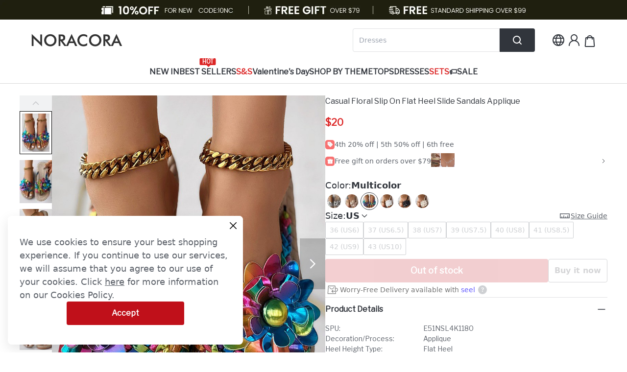

--- FILE ---
content_type: text/html; charset=utf-8
request_url: https://noracora.com/products/casual-floral-slip-on-flat-heel-slide-sandals-applique-16339729?variant=14476267
body_size: 99874
content:
<!DOCTYPE html><html lang="en"><head><meta charSet="utf-8"/><meta name="viewport" content="width=device-width"/><script id="hack_insertBefore">
            if(!window.__has_hack_insertbefore) {
              var originInsertBeforeFn = Node.prototype.insertBefore
              Node.prototype.insertBefore = function (
                node,
                child
              ) {
                if (child && child.parentNode?.nodeName.toLowerCase() === 'head') {
                  const nextHeadCountNode = document.querySelector(
                    '[name="next-head-count"]'
                  )
                  if (
                    nextHeadCountNode !== null &&
                    child.compareDocumentPosition(nextHeadCountNode) ===
                      Node.DOCUMENT_POSITION_FOLLOWING
                  ) {
                    if (nextHeadCountNode.nextSibling) {
                      return originInsertBeforeFn.call(
                        this,
                        node,
                        nextHeadCountNode.nextSibling
                      )
                    } else {
                      // eslint-disable-next-line @typescript-eslint/no-non-null-assertion
                      return nextHeadCountNode.parentNode.appendChild(node)
                    }
                  }
                }
                return originInsertBeforeFn.call(this, node, child)
              }
              window.__has_hack_insertbefore = true;
            }
          </script><link href="https://noracora.com/image/catalog/activity/wxzyTNMDKH1608277573.png" rel="shortcut icon" type="image/x-icon"/><link crossorigin="use-credentials" href="/rest/pwa" rel="manifest"/><link href="https://noracora.com/image_cache/resize/48x48/image/catalog/activity/BXjICDaSfo1638957199.png" rel="apple-touch-icon" sizes="48x48"/><link href="https://noracora.com/image_cache/resize/72x72/image/catalog/activity/BXjICDaSfo1638957199.png" rel="apple-touch-icon" sizes="72x72"/><link href="https://noracora.com/image_cache/resize/96x96/image/catalog/activity/BXjICDaSfo1638957199.png" rel="apple-touch-icon" sizes="96x96"/><link href="https://noracora.com/image_cache/resize/144x144/image/catalog/activity/BXjICDaSfo1638957199.png" rel="apple-touch-icon" sizes="144x144"/><link href="https://noracora.com/image_cache/resize/152x152/image/catalog/activity/BXjICDaSfo1638957199.png" rel="apple-touch-icon" sizes="152x152"/><link href="https://noracora.com/image_cache/resize/167x167/image/catalog/activity/BXjICDaSfo1638957199.png" rel="apple-touch-icon" sizes="167x167"/><link href="https://noracora.com/image_cache/resize/180x180/image/catalog/activity/BXjICDaSfo1638957199.png" rel="apple-touch-icon" sizes="180x180"/><link href="https://noracora.com/image_cache/resize/196x196/image/catalog/activity/BXjICDaSfo1638957199.png" rel="apple-touch-icon" sizes="196x196"/><style>
.welcome-modal .info .btn-wrapper button .btn-text{color:white !important;}
.welcome-modal .info .btn-wrapper button {background-color:black !important;}

   #fc_frame { bottom: 110px !important; right: 0px !important;left:auto !important;}
   .back-to-top { right: 33px !important; bottom:30px !important;}
.content input {
    border-radius: 5px;
}

.content input:focus {
    outline: none;
    border-color: #111111;
    -webkit-box-shadow: 0 0 0 1px #111111;
    box-shadow: 0 0 0 1px #111111;
}
.my-cart-wrapper .product-buy-gift-tips {
 display: none !important;
}
#__next .collection-content .product-wrapper {
    padding-right: 0px;
}
#__header #categoryarea{margin-top: 20px;}

/** collection filter **/
#__next .only-1241-under .collection-filter .sort-extend .sort .sort-title .sort-name {
   overflow: visible;
   max-width: 100%;
  width: auto;
}

#__next .only-1241-under .collection-filter .sort-extend .sort  {
   margin-right: 10px;
}

#__next .only-1241-under .collection-filter .sort-extend .filter-show-list {
   padding-top: 3px;
}

#__next .only-1241-under .collection-filter .sort-extend .filter-show-list .filter-list-box {
   margin-right: 20px;
}
#__next .only-1241-under .collection-filter .sort-extend .filter-show-list .filter-list-box:nth-last-child(1) {
   margin-right: 0;
}
/** end collection filter **/

/** fix 闪购折扣标 **/
.config__page--controll .activity__products .config__discount-tag {
  display: block !important;
}
/** end  fix 闪购折扣标 **/
.coupon__description .code__desc__detail {display:none!important}


.cm-homepage-bg .cm-btn-primary.view-more {
    font-size: 16px;
    font-family: Helvetica,Arial,sans-serif;
    font-weight: normal;
    height: 36px;
}

/** sorter 文案显示完整 **/
#__next > div > div.mx-auto.w-full.max-w-\[1824px\].px-\[20px\] > div.flex.gap-6 > div.w-\[calc\(100\%-180px-1\.5rem\)\] > div.flex.gap-3.items-center.mb-3.mt-1 > div > div > div {
   min-width: 134px;
  width: 190px !important;
}
#chat-widget-container {
max-height: 100% !important;
}
</style><style>
.activity-tips-wrapper .name-tips {padding: 5px 12px !important; width: auto !important }
.activity-tips-wrapper .name-tips  p {white-space: nowrap; }
</style><style>
 .banner-category-content { justify-content: center !important; }
</style><style>
   .cart-page-left-part-content .bug-gift-wrapper .buy-gift-product .right span {
     white-space: nowrap;
   }
   .gift-footer .cancel-btn {
      width: 140px !important;
   }
   @media (min-width: 1241px) {
     .bug-gift-container .gift-product .only-left .product-name {
       max-width: 208px !important;
     }
  }
</style><meta name="p:domain_verify" content="4723d9296cd03003757a4d0029ea4fd7"/><style>.adyen-checkout__button__content .adyen-checkout__button__icon{
display: none}.adyen-checkout__button__content .adyen-checkout__button__text { width: 100%; }</style><meta name="referrer" content="no-referrer-when-downgrade"/><style>
#__next .product-item .saleout-tag{
   z-index: 1;
    position: absolute;
    top: 8px;
    left: 8px;
    padding: 2px 6px;
    font-size: 10px;
    color: rgb(147, 147, 147);
    border: 1px solid rgb(147, 147, 147);
    background: rgb(255, 255, 255);
}
#__next  .saleout-tag{
   z-index: 1;
    position: absolute;
    top: 8px;
    left: 8px;
    padding: 2px 6px;
    font-size: 10px;
    color: rgb(147, 147, 147);
    border: 1px solid rgb(147, 147, 147);
    background: rgb(255, 255, 255);
}
</style><style>
.image-container img, .color-picker .core img{object-fit: cover !important}
#__next .swiper-slide .discount-tag,
#__next .product-item .discount-tag {
    padding: 0px 9px !important;
    top: 5px !important;
    left: 0px !important;
    font-size: 13px !important;
    color: white !important;
    border: #1c1b1b !important;
    background: #1c1b1b !important;
    font-weight: 600 !important;
}
#__next .advertise-item .swiper-slide .discount-tag {
    padding: 0px !important;
    font-size: 12px !important;
}
#__next .nav-sec-bd {
   align-items: normal;
}
</style><style>
   .new-user-tag > b {
        word-break: normal;
    }
   .iVccwL {
        z-index: 2147483640 !important;
   }
</style><style>
.order-price-panel .checkout-button-group button:first-of-type{
  margin-right: auto !important;
}
</style><style>
.rating-scale-item:nth-child(even) {
  display:none;
}
body {
 transition: none !important;
}

.product-detail__name {
 word-break: break-word !important;
}
.stream-subscribe-float {
   z-index: 480 !important;
}
.components-ajax-cart-invalid-products__price-origin {
   display: none;
}
</style><style>
.layout-header__download-app-tips  .layout-header__title{
  text-transform: uppercase
}
</style><meta name="facebook-domain-verification" content="2f2apyrhfkwmal6ixkca71cipmthxn"/><style>
  /* pc */
  .cart-footer .flex .flex div.relative.overflow-hidden {
    position: relative;
    height: 88px;
  }
  .cart-footer .flex .flex div.relative.overflow-hidden .w-full {
    height: 44px;
  }
  .cart-footer .flex .flex div.relative.overflow-hidden:after {
    content: '';
    background: url('https://image.chicv.com/image/catalog/thirdpart/2023-04-14/cb70a8ac24eb67506e10e5d83565db65.png') no-repeat center center;
    background-size: 100% auto;
    width: 100%;
    height: 34px;
    display: block;
  }


  /* mobile*/
  
   .components-ajax-cart .components-ajax-cart-total .components-ajax-cart-total__total {
    position: relative;
    padding-bottom: 44px;
  }
  .components-ajax-cart .components-ajax-cart-total .components-ajax-cart-total__total::after {
    content: '';
    background: url('https://image.chicv.com/image/catalog/thirdpart/2023-04-14/cb70a8ac24eb67506e10e5d83565db65.png') no-repeat center center;
    background-size: 100% auto;
    width: 100%;
    height: 44px;
    display: block;
    position: absolute;
    left: 0;
    bottom: 0;
  }


</style><style>
    .product-only-us-1 {
      padding: 14px 12px 0 20px;
      color: #31353c;
    }
    .product-only-us-1 .item-tips {
      display: flex;
    }
    .product-only-us-1 .item-tips-1 {
      display: block;
    }
    .product-only-us-1 .item-tips .dot {
        background: #059669;
        width: 5px;
        height: 5px;
        border-radius: 5px;
        display: block;
        margin-right: 8px;
        margin-top: 10px;
    }
    .product-only-us-1 .item-tips-1 .dot {
      display: inline-block;
    }
    .product-only-us-1 .item-tips-1 .tip {
      display: block;
      padding-left: 12px;
      color: #666;
    }
    .product-only-us-3 {
      margin-left: 12px;
      padding-top: 14px;
      padding-bottom: 12px;
      padding-right: 14px;
      color: #31353c;
      border-top: 1px solid #e0e1e3;
    }
    .product-only-us-3 .title {
      margin-right: 8px;
      font-size: 16px;
      font-weight: 600;
      color: #31353c;
      line-height: 1;
      display: flex;
      align-items: center;
    }
    .product-only-us-3 .tips {
      display: flex;
      padding-left: 20px;
      margin-top: 14px;
    }
    .product-only-us-3 .tips .dot {
      background: #059669;
      width: 5px;
      height: 5px;
      border-radius: 5px;
      display: block;
      margin-right: 8px;
      margin-top: 10px;
    }
    .product-only-us-5 > div {
      display: flex;
      margin-top: 14px;
      padding: 0 12px 0 18px;
    }
    .product-only-us-5 > div .item-tips {
      display: flex;
      max-width: 50%;
      flex: 1;
      color: #31353c;
    }
    .product-only-us-5 > div .item-tips .dot {
      background: #059669;
      width: 5px;
      height: 5px;
      border-radius: 5px;
      display: block;
      margin-right: 4px;
      margin-top: 10px;
    }
    .product-only-us-5 > div .item-tips2 .dot {
      margin-right: 0px;
      position: relative;
      left: -4px;
    }
</style><title>Casual Floral Slip On Flat Heel Slide Sandals Applique | noracora</title><meta name="robots" content="index,follow"/><meta name="googlebot" content="index,follow"/><meta name="description" content="Noracora offers high quality casual floral slip on flat heel slide sandals applique, under the category slippers with low price casual floral slip on flat heel slide sandals applique."/><meta name="twitter:card" content="summary"/><meta property="og:title" content="Women Casual Floral Summer Applique Flat Heel PU Flip-flops Pu Slide Sandals Slide Sandals"/><meta property="og:description" content="Noracora offers stylish and concessional Slide Sandals.. SPU: E51NSL4K1180, Color: Silver Rose Gold Multicolor, Activity:Daily, Shoes type:Slide Sandals."/><meta property="og:url" content="https://noracora.com/products/casual-floral-slip-on-flat-heel-slide-sandals-applique-16339729"/><meta property="og:type" content="product"/><meta property="og:image" content="https://noracora.com/image_cache/resize/335x445/image/catalog/product/2024-04/20/6e578d4a0651d7103fb22e4f112ce832.jpeg"/><meta property="og:site_name" content="noracora"/><link rel="canonical" href="https://noracora.com/products/casual-floral-slip-on-flat-heel-slide-sandals-applique-16339729"/><meta name="keywords" content="Casual Floral Slip On Flat Heel Slide Sandals Applique"/><meta property="product:price:amount" content="20"/><meta property="product:price:currency" content="USD"/><script type="application/ld+json">{
    "@context": "https://schema.org/",
    "@type": "Product",
    "image":["https://noracora.com/image_cache/resize/335x445/image/catalog/product/2024-04/20/6e578d4a0651d7103fb22e4f112ce832.jpeg","https://noracora.com/image_cache/resize/335x445/image/catalog/product/2024-04/20/2002ffb9b29fd592839fd65a7f9aaaa1.jpeg","https://noracora.com/image_cache/resize/335x445/image/catalog/product/2024-04/20/bf3bd136588480b968ef6076a384f060.jpeg","https://noracora.com/image_cache/resize/335x445/image/catalog/product/2024-04/20/883e8ed42331158263c8dd70a1a761bd.jpeg","https://noracora.com/image_cache/resize/335x445/image/catalog/product/2024-04/20/c330b92f999dc3911d0f060264c49b6c.jpeg","https://noracora.com/image_cache/resize/335x445/image/catalog/product/2024-04/20/02c1c8cd4788de61de81a8d2181e56bc.jpeg","https://noracora.com/image_cache/resize/335x445/image/catalog/product/2024-04/20/b73e88ebac3657cb3850663918409865.jpeg","https://noracora.com/image_cache/resize/335x445/image/catalog/product/2024-04/20/41bd1aa4443e12ab291ae8429cd5f331.jpeg","https://noracora.com/image_cache/resize/335x445/image/catalog/product/2024-04/20/2e04b37b0d7c0bc02ade8eb5d0722f0d.jpeg","https://noracora.com/image_cache/resize/335x445/image/catalog/product/2024-04/20/27a4f295cf1a084a79ab3dba60d8b1c9.jpeg","https://noracora.com/image_cache/resize/335x445/image/catalog/product/2024-04/20/5de2472a3ccd3e70bed7fc392b265a45.jpeg","https://noracora.com/image_cache/resize/335x445/image/catalog/product/2024-04/20/4c42bfff73c1b9b30fde412de8b95fb1.jpeg","https://noracora.com/image_cache/resize/335x445/image/catalog/product/2024-04/20/8207fb6095dfdecdaa68ed63176701b9.jpeg","https://noracora.com/image_cache/resize/335x445/image/catalog/product/2024-04/20/9a97ffd3e9c5b776b2e2bcc4d262fbfc.jpeg","https://noracora.com/image_cache/resize/335x445/image/catalog/product/2024-04/20/68800d4ecb8110d205877c5ac5d541ff.jpeg","https://noracora.com/image_cache/resize/335x445/image/catalog/product/2024-04/20/5d5f6d6cca287053739f72f01abe5f68.jpeg","https://noracora.com/image_cache/resize/335x445/image/catalog/product/2024-04/20/1d614200ae307d44ff3eb4b46502a88e.jpeg","https://noracora.com/image_cache/resize/335x445/image/catalog/product/2024-04/20/d2da70769cc5d0dcccb85e29e1b02629.jpeg","https://noracora.com/image_cache/resize/335x445/image/catalog/product/2024-06/15/f735075893167e2da08d3d899e81524b.jpeg","https://noracora.com/image_cache/resize/335x445/image/catalog/product/2024-06/15/a4b6abdc3d94f9005ac5eb9195749bf2.jpeg","https://noracora.com/image_cache/resize/335x445/image/catalog/product/2024-06/15/d025f231d297ec2b329769b15a74455d.jpeg","https://noracora.com/image_cache/resize/335x445/image/catalog/product/2024-06/15/8bed7254e80d0a8984009ebe28c6cc06.jpeg","https://noracora.com/image_cache/resize/335x445/image/catalog/product/2024-06/15/cece68c87dc372a3ebae24e835ec52ce.jpeg","https://noracora.com/image_cache/resize/335x445/image/catalog/product/2024-06/15/db10868db1f1216b5d13ac21a9aab8f2.jpeg","https://noracora.com/image_cache/resize/335x445/image/catalog/product/2024-06/15/6b75765f43bdb89dc6a16d4024a028b2.jpeg","https://noracora.com/image_cache/resize/335x445/image/catalog/product/2024-06/15/164d172bac06120a226351147267b72c.jpeg","https://noracora.com/image_cache/resize/335x445/image/catalog/product/2024-06/15/5993de0e6f74f7e17dc6ac52c7f59a74.jpeg","https://noracora.com/image_cache/resize/335x445/image/catalog/product/2024-06/15/09a25a36fb452d6ab0d936136459a03c.jpeg","https://noracora.com/image_cache/resize/335x445/image/catalog/product/2024-06/15/c4ac1ff680d91ae7f8071949bbe0efc3.jpeg","https://noracora.com/image_cache/resize/335x445/image/catalog/product/2024-06/15/f92896f04fbc824c61910eb44ac2e1e5.jpeg","https://noracora.com/image_cache/resize/335x445/image/catalog/product/2024-06/15/d0ec6ab1cb746b172e23fd5d75682b3d.jpeg","https://noracora.com/image_cache/resize/335x445/image/catalog/product/2024-06/15/7d6aecc60e322c93010a576c3557c823.jpeg","https://noracora.com/image_cache/resize/335x445/image/catalog/product/2024-06/15/d36c5aae55228eeb1e80270c734af8fa.jpeg"],
    "description": "Noracora offers stylish and concessional Slide Sandals.. SPU: E51NSL4K1180, Color: Silver Rose Gold Multicolor, Activity:Daily, Shoes type:Slide Sandals.",
    "mpn": "E51NSL4K1180",
    "sku": "SL4K1180C6EB",
    
    
    
    
  "brand": {
      "@type": "Thing",
      "name": "noracora"
    },

    
    
    
    
    
    
    
    
    
    
    
    "offers": [
  {
    "@type": "Offer",
    "priceCurrency": "USD",
    "priceValidUntil": "Sun, 05 Jul 2026 00:00:00 GMT",
    "itemCondition": "https://schema.org/UsedCondition",
    "availability": "https://schema.org/OutOfStock",
    "url": "https://noracora.com/product/casual-floral-slip-on-flat-heel-slide-sandals-applique-16339729?variant=14476267",
    
      "seller": {
      "@type": "Organization",
      "name": "noracora"
    },
    
    "price": "20"
  }
],
    
    "name": "Casual Floral Slip On Flat Heel Slide Sandals Applique"
  }</script><link rel="preload" as="image" href="/image/catalog/product/2024-04/20/6e578d4a0651d7103fb22e4f112ce832.jpeg"/><meta name="next-head-count" content="47"/><link data-next-font="" rel="preconnect" href="/" crossorigin="anonymous"/><link rel="preload" href="https://cmall-static-resource.harborcdn.com/prod/cmall-front/_next/static/css/61673bab4944d3c8.css" as="style"/><link rel="stylesheet" href="https://cmall-static-resource.harborcdn.com/prod/cmall-front/_next/static/css/61673bab4944d3c8.css" data-n-g=""/><link rel="preload" href="https://cmall-static-resource.harborcdn.com/prod/cmall-front/_next/static/css/f8acc7cfdf0572e1.css" as="style"/><link rel="stylesheet" href="https://cmall-static-resource.harborcdn.com/prod/cmall-front/_next/static/css/f8acc7cfdf0572e1.css" data-n-p=""/><link rel="preload" href="https://cmall-static-resource.harborcdn.com/prod/cmall-front/_next/static/css/2e6b78ad4a84e436.css" as="style"/><link rel="stylesheet" href="https://cmall-static-resource.harborcdn.com/prod/cmall-front/_next/static/css/2e6b78ad4a84e436.css"/><link rel="preload" href="https://cmall-static-resource.harborcdn.com/prod/cmall-front/_next/static/css/04bfad1a7743184f.css" as="style"/><link rel="stylesheet" href="https://cmall-static-resource.harborcdn.com/prod/cmall-front/_next/static/css/04bfad1a7743184f.css"/><noscript data-n-css=""></noscript><script defer="" nomodule="" src="https://cmall-static-resource.harborcdn.com/prod/cmall-front/_next/static/chunks/polyfills-c67a75d1b6f99dc8.js"></script><script defer="" src="https://cmall-static-resource.harborcdn.com/prod/cmall-front/_next/static/chunks/8409-a193de7bc1cce91d.js"></script><script defer="" src="https://cmall-static-resource.harborcdn.com/prod/cmall-front/_next/static/chunks/8490.86799c241a298575.js"></script><script defer="" src="https://cmall-static-resource.harborcdn.com/prod/cmall-front/_next/static/chunks/5310.6c680c474c009276.js"></script><script defer="" src="https://cmall-static-resource.harborcdn.com/prod/cmall-front/_next/static/chunks/2907.40210f2bf5490c02.js"></script><script defer="" src="https://cmall-static-resource.harborcdn.com/prod/cmall-front/_next/static/chunks/6371.0721cc092ce701cc.js"></script><script defer="" src="https://cmall-static-resource.harborcdn.com/prod/cmall-front/_next/static/chunks/8302.25849759c4d0cc29.js"></script><script defer="" src="https://cmall-static-resource.harborcdn.com/prod/cmall-front/_next/static/chunks/2732.cc97b7143ecd1d16.js"></script><script defer="" src="https://cmall-static-resource.harborcdn.com/prod/cmall-front/_next/static/chunks/2507.c7470a1123f06ade.js"></script><script src="https://cmall-static-resource.harborcdn.com/prod/cmall-front/_next/static/chunks/webpack-d11ae9d6f470dcd9.js" defer=""></script><script src="https://cmall-static-resource.harborcdn.com/prod/cmall-front/_next/static/chunks/framework-b5f5b57923c5a118.js" defer=""></script><script src="https://cmall-static-resource.harborcdn.com/prod/cmall-front/_next/static/chunks/main-32fb1ca031a0d543.js" defer=""></script><script src="https://cmall-static-resource.harborcdn.com/prod/cmall-front/_next/static/chunks/pages/_app-762ec8100ac60355.js" defer=""></script><script src="https://cmall-static-resource.harborcdn.com/prod/cmall-front/_next/static/chunks/c78d26b1-a61fc8d5e94fcb7e.js" defer=""></script><script src="https://cmall-static-resource.harborcdn.com/prod/cmall-front/_next/static/chunks/9894-cd5f54bdb88966b2.js" defer=""></script><script src="https://cmall-static-resource.harborcdn.com/prod/cmall-front/_next/static/chunks/9619-2ed06ff721bcae4c.js" defer=""></script><script src="https://cmall-static-resource.harborcdn.com/prod/cmall-front/_next/static/chunks/1605-162e985ade48a1b0.js" defer=""></script><script src="https://cmall-static-resource.harborcdn.com/prod/cmall-front/_next/static/chunks/9010-7819a051bac78ea1.js" defer=""></script><script src="https://cmall-static-resource.harborcdn.com/prod/cmall-front/_next/static/chunks/7428-895547f3a430a19e.js" defer=""></script><script src="https://cmall-static-resource.harborcdn.com/prod/cmall-front/_next/static/chunks/3123-80e5f614b8f6d840.js" defer=""></script><script src="https://cmall-static-resource.harborcdn.com/prod/cmall-front/_next/static/chunks/8039-7d627cb0def64fd0.js" defer=""></script><script src="https://cmall-static-resource.harborcdn.com/prod/cmall-front/_next/static/chunks/6087-bf757e295dab8d04.js" defer=""></script><script src="https://cmall-static-resource.harborcdn.com/prod/cmall-front/_next/static/chunks/9588-579e0e0a89659d6b.js" defer=""></script><script src="https://cmall-static-resource.harborcdn.com/prod/cmall-front/_next/static/chunks/9209-a2be36f826a2f0fd.js" defer=""></script><script src="https://cmall-static-resource.harborcdn.com/prod/cmall-front/_next/static/chunks/1921-6ed0319f3d29ae24.js" defer=""></script><script src="https://cmall-static-resource.harborcdn.com/prod/cmall-front/_next/static/chunks/9612-8f1e656039fa74a4.js" defer=""></script><script src="https://cmall-static-resource.harborcdn.com/prod/cmall-front/_next/static/chunks/2468-58000a9c069b6848.js" defer=""></script><script src="https://cmall-static-resource.harborcdn.com/prod/cmall-front/_next/static/chunks/1586-198685515aaeae61.js" defer=""></script><script src="https://cmall-static-resource.harborcdn.com/prod/cmall-front/_next/static/chunks/5270-c540c95c74560955.js" defer=""></script><script src="https://cmall-static-resource.harborcdn.com/prod/cmall-front/_next/static/chunks/9385-2c4c8a5457d8fb06.js" defer=""></script><script src="https://cmall-static-resource.harborcdn.com/prod/cmall-front/_next/static/chunks/8500-28bd6a4f2cb1305c.js" defer=""></script><script src="https://cmall-static-resource.harborcdn.com/prod/cmall-front/_next/static/chunks/1400-7a8dfd1ba48b65fa.js" defer=""></script><script src="https://cmall-static-resource.harborcdn.com/prod/cmall-front/_next/static/chunks/1455-08deffab5319e593.js" defer=""></script><script src="https://cmall-static-resource.harborcdn.com/prod/cmall-front/_next/static/chunks/1037-464d077d4f6d54d4.js" defer=""></script><script src="https://cmall-static-resource.harborcdn.com/prod/cmall-front/_next/static/chunks/3389-544e7299302d0911.js" defer=""></script><script src="https://cmall-static-resource.harborcdn.com/prod/cmall-front/_next/static/chunks/8063-dba59a15a6119cf4.js" defer=""></script><script src="https://cmall-static-resource.harborcdn.com/prod/cmall-front/_next/static/chunks/206-bf1d076bae08047d.js" defer=""></script><script src="https://cmall-static-resource.harborcdn.com/prod/cmall-front/_next/static/chunks/pages/products/%5Bname%5D-3f2978a427b09a99.js" defer=""></script><script src="https://cmall-static-resource.harborcdn.com/prod/cmall-front/_next/static/cmall-frontLLrelease-3.1.72-swLL7c6adbLL20251114080752/_buildManifest.js" defer=""></script><script src="https://cmall-static-resource.harborcdn.com/prod/cmall-front/_next/static/cmall-frontLLrelease-3.1.72-swLL7c6adbLL20251114080752/_ssgManifest.js" defer=""></script><style id="__jsx-709102197">:root{--cm-color-nav-1:#31353c;--cm-color-nav-2:#31353c;--cm-color-nav-3:#5d626a;--cm-color-goods-list-title:#31353c;--cm-color-goods-detail-title-1:#31353c;--cm-color-goods-cart-title:#31353c;--cm-color-goods-detail-title-2:#31353c;--cm-color-goods-detail-text:#5d626a;--cm-color-activity-text:#31353c;--cm-color-goods-detail-list-text:#31353c;--cm-color-list-price:#dc2626;--cm-color-list-price-activity:#dc2626;--cm-color-goods-detail-price:#dc2626;--cm-color-goods-detail-price-activity:#dc2626;--cm-color-cart-total-price:#dc2626;--cm-color-mincart-total-price:#dc2626;--cm-color-hover-link:#000000;--cm-color-primary-btn-bg:#c0101a;--cm-color-primary-btn-text:#fff;--cm-color-second-btn-text:#31353c;--cm-color-footer-bg:#F2F2F3;--cm-color-footer-text:#31353c;--cm-color-footer-hover-link:#000000;--cm-color-footer-btn-bg:#31353c;--cm-color-footer-btn-text:#ffffff;--cm-color-rating-star:#ffc016;--cm-font-nav-1:Libre Franklin;--cm-font-nav-2:Libre Franklin;--cm-font-nav-3:Libre Franklin;--cm-font-goods-list-title:Libre Franklin;--cm-font-goods-detail-title-1:Libre Franklin;--cm-font-goods-cart-title:Libre Franklin;--cm-font-goods-detail-title-2:Libre Franklin;--cm-font-goods-detail-text:Libre Franklin;--cm-font-activity-text:Libre Franklin;--cm-font-goods-detail-list-text:Libre Franklin;--cm-font-list-price:Helvetica;--cm-font-list-price-activity:Helvetica;--cm-font-goods-detail-price:'Libre Franklin';--cm-font-goods-detail-price-activity:Libre Franklin;--cm-font-cart-total-price:Libre Franklin;--cm-font-mincart-total-price:Libre Franklin;--cm-font-primary-btn-text:Libre Franklin;--cm-font-footer-text-1:Libre Franklin;--cm-font-footer-text-2:Libre Franklin;--cm-fontweight-nav-1:600;--cm-fontweight-nav-2:600;--cm-fontweight-nav-3:400;--cm-fontweight-goods-list-title:400;--cm-fontweight-goods-detail-title-1:400;--cm-fontweight-goods-cart-title:400;--cm-fontweight-goods-detail-title-2:600;--cm-fontweight-goods-detail-text:400;--cm-fontweight-activity-text:400;--cm-fontweight-goods-detail-list-text:600;--cm-fontweight-list-price:600;--cm-fontweight-list-price-activity:600;--cm-fontweight-goods-detail-price:600;--cm-fontweight-goods-detail-price-activity:600;--cm-fontweight-cart-total-price:600;--cm-fontweight-mincart-total-price:600;--cm-fontweight-btn:600;--cm-fontweight-footer-text-1:600;--cm-fontweight-footer-text-2:400;--cm-fontsize-nav-1:16px;--cm-fontsize-nav-2:14px;--cm-fontsize-nav-3:13px;--cm-fontsize-goods-list-title:16px;--cm-fontsize-goods-detail-title-1:16px;--cm-fontsize-goods-cart-title:16px;--cm-fontsize-goods-detail-title-2:16px;--cm-fontsize-goods-detail-text:14px;--cm-fontsize-activity-text:14px;--cm-fontsize-goods-detail-list-text:16px;--cm-fontsize-list-price:20px;--cm-fontsize-list-price-activity:20px;--cm-fontsize-goods-detail-price:20px;--cm-fontsize-goods-detail-price-activity:20px;--cm-fontsize-cart-total-price:18px;--cm-fontsize-mincart-total-price:18px;--cm-fontsize-footer-text-1:16px;--cm-fontsize-footer-text-2:14px}</style></head><body class=""><div id="__next"><script defer="" src="https://www.googletagmanager.com/gtag/js?id=AW-846809347"></script><script async="">window.dataLayer = window.dataLayer || [];function gtag(){dataLayer.push(arguments);}gtag('js', new Date());gtag('config','AW-796867273');</script><script async="">
  /** DO NOT MODIFY THIS CODE**/
  !function(_window, _document) {
    var OB_ADV_ID='00ea78aa863de12d0f9b5b8f44cb930763';
    if (_window.obApi) {var toArray = function(object) {return Object.prototype.toString.call(object) === '[object Array]' ? object : [object];};_window.obApi.marketerId = toArray(_window.obApi.marketerId).concat(toArray(OB_ADV_ID));return;}
    var api = _window.obApi = function() {api.dispatch ? api.dispatch.apply(api, arguments) : api.queue.push(arguments);};api.version = '1.1';api.loaded = true;api.marketerId = OB_ADV_ID;api.queue = [];var tag = _document.createElement('script');tag.async = true;tag.src = '//amplify.outbrain.com/cp/obtp.js';tag.type = 'text/javascript';var script = _document.getElementsByTagName('script')[0];script.parentNode.insertBefore(tag, script);}(window, document);

obApi('track', 'PAGE_VIEW');
</script><script async="">
function getQueryVariable(key){
  var query = window.location.search.substring(1);
  var vars = query.split('&');
  for (var i = 0; i < vars.length; i++) {
    var pair = vars[i].split('=');
    if (pair[0] == key) {
      return pair[1];
    }
  }
};
var click_id = getQueryVariable('click_id');
var utm_medium = getQueryVariable('utm_medium') || '';
var utm_campaign = getQueryVariable('utm_campaign') || '';
var utm_content = getQueryVariable('utm_content') || '';

  function setCookie (sKey, sValue, vEnd, sPath, sDomain, bSecure) {
    if (!sKey || /^(?:expires|max\-age|path|domain|secure)$/i.test(sKey)) { return false; }
    var sExpires = "";
    if (vEnd) {
      switch (vEnd.constructor) {
        case Number:
          sExpires = vEnd === Infinity ? "; expires=Fri, 31 Dec 9999 23:59:59 GMT" : "; max-age=" + vEnd;
          break;
        case String:
          sExpires = "; expires=" + vEnd;
          break;
        case Date:
          sExpires = "; expires=" + vEnd.toUTCString();
          break;
      }
    }
    document.cookie = encodeURIComponent(sKey) + "=" + encodeURIComponent(sValue) + sExpires + (sDomain ? "; domain=" + sDomain : "") + (sPath ? "; path=" + sPath : "") + (bSecure ? "; secure" : "");
  }
  var expiredSeconds = utm_campaign === 'cps2' ? 90*24*60*60: null
  click_id && setCookie('click_id', click_id, expiredSeconds, '/');
  utm_medium && setCookie('UTM_MEDIUM', utm_medium, expiredSeconds, '/');
  utm_campaign && setCookie('UTM_CAMPAIGN', utm_campaign, expiredSeconds, '/');
  utm_content && setCookie('UTM_CONTENT', utm_content, expiredSeconds, '/');
</script><script async="">(function () {var siteId = "aac473ea903c";function t(t,e){for(var n=t.split(""),r=0;r<n.length;++r)n[r]=String.fromCharCode(n[r].charCodeAt(0)+e);return n.join("")}function e(e){return t(e,-l).replace(/%SN%/g,siteId)}function n(t){try{S.ex=t,g(S)}catch(e){}}function r(t,e,n){var r=document.createElement("script");r.onerror=n,r.onload=e,r.type="text/javascript",r.id="ftr__script",r.async=!0,r.src="https://"+t;var o=document.getElementsByTagName("script")[0];o.parentNode.insertBefore(r,o)}function o(){k(T.uAL),setTimeout(i,v,T.uAL)}function i(t){try{var e=t===T.uDF?h:m;r(e,function(){try{U(),n(t+T.uS)}catch(e){}},function(){try{U(),S.td=1*new Date-S.ts,n(t+T.uF),t===T.uDF&&o()}catch(e){n(T.eUoe)}})}catch(i){n(t+T.eTlu)}}var a={write:function(t,e,n,r){void 0===r&&(r=!0);var o,i;if(n?(o=new Date,o.setTime(o.getTime()+24*n*60*60*1e3),i="; expires="+o.toGMTString()):i="",!r)return void(document.cookie=escape(t)+"="+escape(e)+i+"; path=/");var a,c,u;if(u=location.host,1===u.split(".").length)document.cookie=escape(t)+"="+escape(e)+i+"; path=/";else{c=u.split("."),c.shift(),a="."+c.join("."),document.cookie=escape(t)+"="+escape(e)+i+"; path=/; domain="+a;var s=this.read(t);null!=s&&s==e||(a="."+u,document.cookie=escape(t)+"="+escape(e)+i+"; path=/; domain="+a)}},read:function(t){for(var e=escape(t)+"=",n=document.cookie.split(";"),r=0;r<n.length;r++){for(var o=n[r];" "==o.charAt(0);)o=o.substring(1,o.length);if(0===o.indexOf(e))return unescape(o.substring(e.length,o.length))}return null}},c="fort",u="erTo",s="ken",d=c+u+s,f="9";f+="ck";var l=3,h=e("(VQ(1fgq71iruwhu1frp2vq2(VQ(2vfulsw1mv"),m=e("g68x4yj4t5;e6z1forxgiurqw1qhw2vq2(VQ(2vfulsw1mv"),v=10;window.ftr__startScriptLoad=1*new Date;var g=function(t){var e=function(t){return t||""},n=e(t.id)+"_"+e(t.ts)+"_"+e(t.td)+"_"+e(t.ex)+"_"+e(f);a.write(d,n,1825,!0)},p=function(){var t=a.read(d)||"",e=t.split("_"),n=function(t){return e[t]||void 0};return{id:n(0),ts:n(1),td:n(2),ex:n(3),vr:n(4)}},w=function(){for(var t={},e="fgu",n=[],r=0;r<256;r++)n[r]=(r<16?"0":"")+r.toString(16);var o=function(t,e,r,o,i){var a=i?"-":"";return n[255&t]+n[t>>8&255]+n[t>>16&255]+n[t>>24&255]+a+n[255&e]+n[e>>8&255]+a+n[e>>16&15|64]+n[e>>24&255]+a+n[63&r|128]+n[r>>8&255]+a+n[r>>16&255]+n[r>>24&255]+n[255&o]+n[o>>8&255]+n[o>>16&255]+n[o>>24&255]},i=function(){if(window.Uint32Array&&window.crypto&&window.crypto.getRandomValues){var t=new window.Uint32Array(4);return window.crypto.getRandomValues(t),{d0:t[0],d1:t[1],d2:t[2],d3:t[3]}}return{d0:4294967296*Math.random()>>>0,d1:4294967296*Math.random()>>>0,d2:4294967296*Math.random()>>>0,d3:4294967296*Math.random()>>>0}},a=function(){var t="",e=function(t,e){for(var n="",r=t;r>0;--r)n+=e.charAt(1e3*Math.random()%e.length);return n};return t+=e(2,"0123456789"),t+=e(1,"123456789"),t+=e(8,"0123456789")};return t.safeGenerateNoDash=function(){try{var t=i();return o(t.d0,t.d1,t.d2,t.d3,!1)}catch(n){try{return e+a()}catch(n){}}},t.isValidNumericalToken=function(t){return t&&t.toString().length<=11&&t.length>=9&&parseInt(t,10).toString().length<=11&&parseInt(t,10).toString().length>=9},t.isValidUUIDToken=function(t){return t&&32===t.toString().length&&/^[a-z0-9]+$/.test(t)},t.isValidFGUToken=function(t){return 0==t.indexOf(e)&&t.length>=12},t}(),T={uDF:"UDF",uAL:"UAL",mLd:"1",eTlu:"2",eUoe:"3",uS:"4",uF:"9",tmos:["T5","T10","T15","T30","T60"],tmosSecs:[5,10,15,30,60],bIR:"43"},y=function(t,e){for(var n=T.tmos,r=0;r<n.length;r++)if(t+n[r]===e)return!0;return!1};try{var S=p();try{S.id&&(w.isValidNumericalToken(S.id)||w.isValidUUIDToken(S.id)||w.isValidFGUToken(S.id))||(S.id=w.safeGenerateNoDash()),S.ts=window.ftr__startScriptLoad,g(S);var D=new Array(T.tmosSecs.length),k=function(t){for(var e=0;e<T.tmosSecs.length;e++)D[e]=setTimeout(n,1e3*T.tmosSecs[e],t+T.tmos[e])},U=function(){for(var t=0;t<T.tmosSecs.length;t++)clearTimeout(D[t])};y(T.uDF,S.ex)?o():(k(T.uDF),setTimeout(i,v,T.uDF))}catch(F){n(T.mLd)}}catch(F){}})()</script><script defer="" src=" https://d39va5bdt61idd.cloudfront.net/cart-animate-xike.js?id=liixtwbx"></script><script async="">

try {
  window.mailsturbo = window.mailsturbo || [];
  window.MAILSTURBO_SUBSCRIBE = {
    config: {
      shop: 'noracora.com',
      pages: {
        home: '/',
        collection: '/collections',
        detail: '/products',
        cart: '/cart',
        checkout: '/checkout',
        other: '',
      },
    }
  };
  (function() {
    var sciprt = document.createElement('script')
    sciprt.src = 'https://dy9y1w530n821.cloudfront.net/mailsturbo-core.min.js'
    sciprt.setAttribute('defer', 'defer')
    var s = document.getElementsByTagName('script')[0]
    s.parentNode.insertBefore(sciprt, s)
  })();
}catch (e) {
  console.log(e);
}
</script><script async="">
(function(a, t, o, m, i) {
  a[m] = a[m] || [];
  a[m].push({
    t: new Date().getTime(),
    event: 'snippetRun'
  });
  var f = t.getElementsByTagName(o)[0],
      e = t.createElement(o);
  e.async = !0;
  e.dataset.namespace = "paypal_sdk";
  e.src = 'https://www.paypal.com/sdk/js?components=shopping&client-id=' + i;
  f.parentNode.insertBefore(e, f);
})(window, document, 'script', 'shoppingDDL', 'Aa9SpUNW1mLsaf50rz0I38BP4ft9c9VWqd8oD8ufK63qYv3lm3JK29OLRGsKTwcyZaWUWsDPsJyEKQHS');
</script><noscript>
            <iframe
              style="width: 0; height: 0; display: none; visibility: hidden"
              src="https://www.googletagmanager.com/ns.html?id=GTM-M7869G6"
            ></iframe>
          </noscript><div class="relative min-w-[1024px]"><div class="w-full overflow-hidden relative bg-[#f2f2f3]" style="padding-top:3.125%"><a href="/collections/stock100-banner-top"><span style="box-sizing:border-box;display:block;overflow:hidden;width:initial;height:initial;background:none;opacity:1;border:0;margin:0;padding:0;position:absolute;top:0;left:0;bottom:0;right:0"><img alt="top banner" fetchpriority="auto" src="[data-uri]" decoding="async" data-nimg="fill" style="position:absolute;top:0;left:0;bottom:0;right:0;box-sizing:border-box;padding:0;border:none;margin:auto;display:block;width:0;height:0;min-width:100%;max-width:100%;min-height:100%;max-height:100%;object-fit:cover;object-position:top"/><noscript><img alt="top banner" fetchpriority="auto" loading="lazy" decoding="async" data-nimg="fill" style="position:absolute;top:0;left:0;bottom:0;right:0;box-sizing:border-box;padding:0;border:none;margin:auto;display:block;width:0;height:0;min-width:100%;max-width:100%;min-height:100%;max-height:100%;object-fit:cover;object-position:top" src="/image/catalog/activity/ss5SWhvDyb1704876076.webp"/></noscript></span></a></div><div class="__header top-[-1px] transition-all duration-500 z-[4]"><div class="bg-white top-0 transition duration-300 ease-in-out border-b border-[#00000026]"><div class=""><div class="cm-layout-max header flex items-center justify-between  mx-auto min-h-[84px] py-[18px]"><div class="left-box relative"><a href="/"><img class="w-auto" alt="noracora logo" src="https://de.noracora.com/image/catalog/activity/caUnkVl4kG1640339161.png" style="height:30px"/></a></div><div class="relative flex items-center"><div class="h-[48px] w-[372px] bg-[#f2f2f3]"></div><div class="icons gap-[36px] flex item-center pl-[32px] notranslate"><div class="h-[32px] w-[32px] bg-[#f2f2f3] border-l-34 border-white"></div><div class="h-[32px] w-[32px] bg-[#f2f2f3]"></div><div class="h-[32px] w-[32px] bg-[#f2f2f3]"></div></div></div></div></div><div class="h-[46px] w-full bg-[#f2f2f3]"></div></div></div><div><div class="mx-auto pt-6"><div class="flex flex-col items-center flex-grow-0 flex-shrink-0"><div class="flex  items-start flex-grow-0 flex-shrink-0 gap-10 w-[944px] xl:w-[1200px] justify-start"><div class="flex flex-col justify-start items-end flex-grow-0 flex-shrink-0 h-[560px] xl:h-[744px] sticky sticky mb-20"><div class="flex justify-between items-start flex-grow-0 flex-shrink-0 relative h-full gap-6"><div class="flex flex-col justify-start items-center flex-grow-0 flex-shrink-0 h-full relative image-swiper_small-swiper__C7SES w-[66px] gap-3"><div class="flex justify-center items-center flex-grow-0 flex-shrink-0 h-8 relative overflow-hidden gap-2.5 py-1 bg-[#f1f2f3] cursor-pointer w-full h-8"><svg width="24" height="24" viewBox="0 0 24 24" fill="none" xmlns="http://www.w3.org/2000/svg" class="flex-grow-0 flex-shrink-0 w-6 h-6 relative rotate-180" preserveAspectRatio="xMidYMid meet"><path d="M6 9L12 15L18 9" stroke="#66696F" stroke-width="1.5"></path></svg></div><div class="swiper flex-1"><div class="swiper-wrapper"><div class="swiper-slide cursor-pointer" style="width:66px;height:88px"><span style="box-sizing:border-box;display:inline-block;overflow:hidden;width:initial;height:initial;background:none;opacity:1;border:0;margin:0;padding:0;position:relative;max-width:100%"><span style="box-sizing:border-box;display:block;width:initial;height:initial;background:none;opacity:1;border:0;margin:0;padding:0;max-width:100%"><img style="display:block;max-width:100%;width:initial;height:initial;background:none;opacity:1;border:0;margin:0;padding:0" alt="" aria-hidden="true" src="data:image/svg+xml,%3csvg%20xmlns=%27http://www.w3.org/2000/svg%27%20version=%271.1%27%20width=%2766%27%20height=%2788%27/%3e"/></span><img alt="Casual Floral Slip On Flat Heel Slide Sandals Applique" src="[data-uri]" decoding="async" data-nimg="intrinsic" class="absolute left-[-1px] top-[-1px] object-cover small-image" style="position:absolute;top:0;left:0;bottom:0;right:0;box-sizing:border-box;padding:0;border:none;margin:auto;display:block;width:0;height:0;min-width:100%;max-width:100%;min-height:100%;max-height:100%;object-fit:cover"/><noscript><img alt="Casual Floral Slip On Flat Heel Slide Sandals Applique" loading="lazy" decoding="async" data-nimg="intrinsic" style="position:absolute;top:0;left:0;bottom:0;right:0;box-sizing:border-box;padding:0;border:none;margin:auto;display:block;width:0;height:0;min-width:100%;max-width:100%;min-height:100%;max-height:100%;object-fit:cover" class="absolute left-[-1px] top-[-1px] object-cover small-image" src="/image_cache/resize/68x90/image/catalog/product/2024-04/20/6e578d4a0651d7103fb22e4f112ce832.jpeg"/></noscript></span></div><div class="swiper-slide cursor-pointer" style="width:66px;height:88px"><span style="box-sizing:border-box;display:inline-block;overflow:hidden;width:initial;height:initial;background:none;opacity:1;border:0;margin:0;padding:0;position:relative;max-width:100%"><span style="box-sizing:border-box;display:block;width:initial;height:initial;background:none;opacity:1;border:0;margin:0;padding:0;max-width:100%"><img style="display:block;max-width:100%;width:initial;height:initial;background:none;opacity:1;border:0;margin:0;padding:0" alt="" aria-hidden="true" src="data:image/svg+xml,%3csvg%20xmlns=%27http://www.w3.org/2000/svg%27%20version=%271.1%27%20width=%2766%27%20height=%2788%27/%3e"/></span><img alt="Casual Floral Slip On Flat Heel Slide Sandals Applique" src="[data-uri]" decoding="async" data-nimg="intrinsic" class="absolute left-[-1px] top-[-1px] object-cover small-image" style="position:absolute;top:0;left:0;bottom:0;right:0;box-sizing:border-box;padding:0;border:none;margin:auto;display:block;width:0;height:0;min-width:100%;max-width:100%;min-height:100%;max-height:100%;object-fit:cover"/><noscript><img alt="Casual Floral Slip On Flat Heel Slide Sandals Applique" loading="lazy" decoding="async" data-nimg="intrinsic" style="position:absolute;top:0;left:0;bottom:0;right:0;box-sizing:border-box;padding:0;border:none;margin:auto;display:block;width:0;height:0;min-width:100%;max-width:100%;min-height:100%;max-height:100%;object-fit:cover" class="absolute left-[-1px] top-[-1px] object-cover small-image" src="/image_cache/resize/68x90/image/catalog/product/2024-04/20/2002ffb9b29fd592839fd65a7f9aaaa1.jpeg"/></noscript></span></div><div class="swiper-slide cursor-pointer" style="width:66px;height:88px"><span style="box-sizing:border-box;display:inline-block;overflow:hidden;width:initial;height:initial;background:none;opacity:1;border:0;margin:0;padding:0;position:relative;max-width:100%"><span style="box-sizing:border-box;display:block;width:initial;height:initial;background:none;opacity:1;border:0;margin:0;padding:0;max-width:100%"><img style="display:block;max-width:100%;width:initial;height:initial;background:none;opacity:1;border:0;margin:0;padding:0" alt="" aria-hidden="true" src="data:image/svg+xml,%3csvg%20xmlns=%27http://www.w3.org/2000/svg%27%20version=%271.1%27%20width=%2766%27%20height=%2788%27/%3e"/></span><img alt="Casual Floral Slip On Flat Heel Slide Sandals Applique" src="[data-uri]" decoding="async" data-nimg="intrinsic" class="absolute left-[-1px] top-[-1px] object-cover small-image" style="position:absolute;top:0;left:0;bottom:0;right:0;box-sizing:border-box;padding:0;border:none;margin:auto;display:block;width:0;height:0;min-width:100%;max-width:100%;min-height:100%;max-height:100%;object-fit:cover"/><noscript><img alt="Casual Floral Slip On Flat Heel Slide Sandals Applique" loading="lazy" decoding="async" data-nimg="intrinsic" style="position:absolute;top:0;left:0;bottom:0;right:0;box-sizing:border-box;padding:0;border:none;margin:auto;display:block;width:0;height:0;min-width:100%;max-width:100%;min-height:100%;max-height:100%;object-fit:cover" class="absolute left-[-1px] top-[-1px] object-cover small-image" src="/image_cache/resize/68x90/image/catalog/product/2024-04/20/bf3bd136588480b968ef6076a384f060.jpeg"/></noscript></span></div><div class="swiper-slide cursor-pointer" style="width:66px;height:88px"><span style="box-sizing:border-box;display:inline-block;overflow:hidden;width:initial;height:initial;background:none;opacity:1;border:0;margin:0;padding:0;position:relative;max-width:100%"><span style="box-sizing:border-box;display:block;width:initial;height:initial;background:none;opacity:1;border:0;margin:0;padding:0;max-width:100%"><img style="display:block;max-width:100%;width:initial;height:initial;background:none;opacity:1;border:0;margin:0;padding:0" alt="" aria-hidden="true" src="data:image/svg+xml,%3csvg%20xmlns=%27http://www.w3.org/2000/svg%27%20version=%271.1%27%20width=%2766%27%20height=%2788%27/%3e"/></span><img alt="Casual Floral Slip On Flat Heel Slide Sandals Applique" src="[data-uri]" decoding="async" data-nimg="intrinsic" class="absolute left-[-1px] top-[-1px] object-cover small-image" style="position:absolute;top:0;left:0;bottom:0;right:0;box-sizing:border-box;padding:0;border:none;margin:auto;display:block;width:0;height:0;min-width:100%;max-width:100%;min-height:100%;max-height:100%;object-fit:cover"/><noscript><img alt="Casual Floral Slip On Flat Heel Slide Sandals Applique" loading="lazy" decoding="async" data-nimg="intrinsic" style="position:absolute;top:0;left:0;bottom:0;right:0;box-sizing:border-box;padding:0;border:none;margin:auto;display:block;width:0;height:0;min-width:100%;max-width:100%;min-height:100%;max-height:100%;object-fit:cover" class="absolute left-[-1px] top-[-1px] object-cover small-image" src="/image_cache/resize/68x90/image/catalog/product/2024-04/20/883e8ed42331158263c8dd70a1a761bd.jpeg"/></noscript></span></div><div class="swiper-slide cursor-pointer" style="width:66px;height:88px"><span style="box-sizing:border-box;display:inline-block;overflow:hidden;width:initial;height:initial;background:none;opacity:1;border:0;margin:0;padding:0;position:relative;max-width:100%"><span style="box-sizing:border-box;display:block;width:initial;height:initial;background:none;opacity:1;border:0;margin:0;padding:0;max-width:100%"><img style="display:block;max-width:100%;width:initial;height:initial;background:none;opacity:1;border:0;margin:0;padding:0" alt="" aria-hidden="true" src="data:image/svg+xml,%3csvg%20xmlns=%27http://www.w3.org/2000/svg%27%20version=%271.1%27%20width=%2766%27%20height=%2788%27/%3e"/></span><img alt="Casual Floral Slip On Flat Heel Slide Sandals Applique" src="[data-uri]" decoding="async" data-nimg="intrinsic" class="absolute left-[-1px] top-[-1px] object-cover small-image" style="position:absolute;top:0;left:0;bottom:0;right:0;box-sizing:border-box;padding:0;border:none;margin:auto;display:block;width:0;height:0;min-width:100%;max-width:100%;min-height:100%;max-height:100%;object-fit:cover"/><noscript><img alt="Casual Floral Slip On Flat Heel Slide Sandals Applique" loading="lazy" decoding="async" data-nimg="intrinsic" style="position:absolute;top:0;left:0;bottom:0;right:0;box-sizing:border-box;padding:0;border:none;margin:auto;display:block;width:0;height:0;min-width:100%;max-width:100%;min-height:100%;max-height:100%;object-fit:cover" class="absolute left-[-1px] top-[-1px] object-cover small-image" src="/image_cache/resize/68x90/image/catalog/product/2024-04/20/c330b92f999dc3911d0f060264c49b6c.jpeg"/></noscript></span></div><div class="swiper-slide cursor-pointer" style="width:66px;height:88px"><span style="box-sizing:border-box;display:inline-block;overflow:hidden;width:initial;height:initial;background:none;opacity:1;border:0;margin:0;padding:0;position:relative;max-width:100%"><span style="box-sizing:border-box;display:block;width:initial;height:initial;background:none;opacity:1;border:0;margin:0;padding:0;max-width:100%"><img style="display:block;max-width:100%;width:initial;height:initial;background:none;opacity:1;border:0;margin:0;padding:0" alt="" aria-hidden="true" src="data:image/svg+xml,%3csvg%20xmlns=%27http://www.w3.org/2000/svg%27%20version=%271.1%27%20width=%2766%27%20height=%2788%27/%3e"/></span><img alt="Casual Floral Slip On Flat Heel Slide Sandals Applique" src="[data-uri]" decoding="async" data-nimg="intrinsic" class="absolute left-[-1px] top-[-1px] object-cover small-image" style="position:absolute;top:0;left:0;bottom:0;right:0;box-sizing:border-box;padding:0;border:none;margin:auto;display:block;width:0;height:0;min-width:100%;max-width:100%;min-height:100%;max-height:100%;object-fit:cover"/><noscript><img alt="Casual Floral Slip On Flat Heel Slide Sandals Applique" loading="lazy" decoding="async" data-nimg="intrinsic" style="position:absolute;top:0;left:0;bottom:0;right:0;box-sizing:border-box;padding:0;border:none;margin:auto;display:block;width:0;height:0;min-width:100%;max-width:100%;min-height:100%;max-height:100%;object-fit:cover" class="absolute left-[-1px] top-[-1px] object-cover small-image" src="/image_cache/resize/68x90/image/catalog/product/2024-04/20/02c1c8cd4788de61de81a8d2181e56bc.jpeg"/></noscript></span></div><div class="swiper-slide cursor-pointer" style="width:66px;height:88px"><span style="box-sizing:border-box;display:inline-block;overflow:hidden;width:initial;height:initial;background:none;opacity:1;border:0;margin:0;padding:0;position:relative;max-width:100%"><span style="box-sizing:border-box;display:block;width:initial;height:initial;background:none;opacity:1;border:0;margin:0;padding:0;max-width:100%"><img style="display:block;max-width:100%;width:initial;height:initial;background:none;opacity:1;border:0;margin:0;padding:0" alt="" aria-hidden="true" src="data:image/svg+xml,%3csvg%20xmlns=%27http://www.w3.org/2000/svg%27%20version=%271.1%27%20width=%2766%27%20height=%2788%27/%3e"/></span><img alt="Casual Floral Slip On Flat Heel Slide Sandals Applique" src="[data-uri]" decoding="async" data-nimg="intrinsic" class="absolute left-[-1px] top-[-1px] object-cover small-image" style="position:absolute;top:0;left:0;bottom:0;right:0;box-sizing:border-box;padding:0;border:none;margin:auto;display:block;width:0;height:0;min-width:100%;max-width:100%;min-height:100%;max-height:100%;object-fit:cover"/><noscript><img alt="Casual Floral Slip On Flat Heel Slide Sandals Applique" loading="lazy" decoding="async" data-nimg="intrinsic" style="position:absolute;top:0;left:0;bottom:0;right:0;box-sizing:border-box;padding:0;border:none;margin:auto;display:block;width:0;height:0;min-width:100%;max-width:100%;min-height:100%;max-height:100%;object-fit:cover" class="absolute left-[-1px] top-[-1px] object-cover small-image" src="/image_cache/resize/68x90/image/catalog/product/2024-04/20/b73e88ebac3657cb3850663918409865.jpeg"/></noscript></span></div><div class="swiper-slide cursor-pointer" style="width:66px;height:88px"><span style="box-sizing:border-box;display:inline-block;overflow:hidden;width:initial;height:initial;background:none;opacity:1;border:0;margin:0;padding:0;position:relative;max-width:100%"><span style="box-sizing:border-box;display:block;width:initial;height:initial;background:none;opacity:1;border:0;margin:0;padding:0;max-width:100%"><img style="display:block;max-width:100%;width:initial;height:initial;background:none;opacity:1;border:0;margin:0;padding:0" alt="" aria-hidden="true" src="data:image/svg+xml,%3csvg%20xmlns=%27http://www.w3.org/2000/svg%27%20version=%271.1%27%20width=%2766%27%20height=%2788%27/%3e"/></span><img alt="Casual Floral Slip On Flat Heel Slide Sandals Applique" src="[data-uri]" decoding="async" data-nimg="intrinsic" class="absolute left-[-1px] top-[-1px] object-cover small-image" style="position:absolute;top:0;left:0;bottom:0;right:0;box-sizing:border-box;padding:0;border:none;margin:auto;display:block;width:0;height:0;min-width:100%;max-width:100%;min-height:100%;max-height:100%;object-fit:cover"/><noscript><img alt="Casual Floral Slip On Flat Heel Slide Sandals Applique" loading="lazy" decoding="async" data-nimg="intrinsic" style="position:absolute;top:0;left:0;bottom:0;right:0;box-sizing:border-box;padding:0;border:none;margin:auto;display:block;width:0;height:0;min-width:100%;max-width:100%;min-height:100%;max-height:100%;object-fit:cover" class="absolute left-[-1px] top-[-1px] object-cover small-image" src="/image_cache/resize/68x90/image/catalog/product/2024-04/20/41bd1aa4443e12ab291ae8429cd5f331.jpeg"/></noscript></span></div><div class="swiper-slide cursor-pointer" style="width:66px;height:88px"><span style="box-sizing:border-box;display:inline-block;overflow:hidden;width:initial;height:initial;background:none;opacity:1;border:0;margin:0;padding:0;position:relative;max-width:100%"><span style="box-sizing:border-box;display:block;width:initial;height:initial;background:none;opacity:1;border:0;margin:0;padding:0;max-width:100%"><img style="display:block;max-width:100%;width:initial;height:initial;background:none;opacity:1;border:0;margin:0;padding:0" alt="" aria-hidden="true" src="data:image/svg+xml,%3csvg%20xmlns=%27http://www.w3.org/2000/svg%27%20version=%271.1%27%20width=%2766%27%20height=%2788%27/%3e"/></span><img alt="Casual Floral Slip On Flat Heel Slide Sandals Applique" src="[data-uri]" decoding="async" data-nimg="intrinsic" class="absolute left-[-1px] top-[-1px] object-cover small-image" style="position:absolute;top:0;left:0;bottom:0;right:0;box-sizing:border-box;padding:0;border:none;margin:auto;display:block;width:0;height:0;min-width:100%;max-width:100%;min-height:100%;max-height:100%;object-fit:cover"/><noscript><img alt="Casual Floral Slip On Flat Heel Slide Sandals Applique" loading="lazy" decoding="async" data-nimg="intrinsic" style="position:absolute;top:0;left:0;bottom:0;right:0;box-sizing:border-box;padding:0;border:none;margin:auto;display:block;width:0;height:0;min-width:100%;max-width:100%;min-height:100%;max-height:100%;object-fit:cover" class="absolute left-[-1px] top-[-1px] object-cover small-image" src="/image_cache/resize/68x90/image/catalog/product/2024-04/20/2e04b37b0d7c0bc02ade8eb5d0722f0d.jpeg"/></noscript></span></div><div class="swiper-slide cursor-pointer" style="width:66px;height:88px"><span style="box-sizing:border-box;display:inline-block;overflow:hidden;width:initial;height:initial;background:none;opacity:1;border:0;margin:0;padding:0;position:relative;max-width:100%"><span style="box-sizing:border-box;display:block;width:initial;height:initial;background:none;opacity:1;border:0;margin:0;padding:0;max-width:100%"><img style="display:block;max-width:100%;width:initial;height:initial;background:none;opacity:1;border:0;margin:0;padding:0" alt="" aria-hidden="true" src="data:image/svg+xml,%3csvg%20xmlns=%27http://www.w3.org/2000/svg%27%20version=%271.1%27%20width=%2766%27%20height=%2788%27/%3e"/></span><img alt="Casual Floral Slip On Flat Heel Slide Sandals Applique" src="[data-uri]" decoding="async" data-nimg="intrinsic" class="absolute left-[-1px] top-[-1px] object-cover small-image" style="position:absolute;top:0;left:0;bottom:0;right:0;box-sizing:border-box;padding:0;border:none;margin:auto;display:block;width:0;height:0;min-width:100%;max-width:100%;min-height:100%;max-height:100%;object-fit:cover"/><noscript><img alt="Casual Floral Slip On Flat Heel Slide Sandals Applique" loading="lazy" decoding="async" data-nimg="intrinsic" style="position:absolute;top:0;left:0;bottom:0;right:0;box-sizing:border-box;padding:0;border:none;margin:auto;display:block;width:0;height:0;min-width:100%;max-width:100%;min-height:100%;max-height:100%;object-fit:cover" class="absolute left-[-1px] top-[-1px] object-cover small-image" src="/image_cache/resize/68x90/image/catalog/product/2024-04/20/27a4f295cf1a084a79ab3dba60d8b1c9.jpeg"/></noscript></span></div><div class="swiper-slide cursor-pointer" style="width:66px;height:88px"><span style="box-sizing:border-box;display:inline-block;overflow:hidden;width:initial;height:initial;background:none;opacity:1;border:0;margin:0;padding:0;position:relative;max-width:100%"><span style="box-sizing:border-box;display:block;width:initial;height:initial;background:none;opacity:1;border:0;margin:0;padding:0;max-width:100%"><img style="display:block;max-width:100%;width:initial;height:initial;background:none;opacity:1;border:0;margin:0;padding:0" alt="" aria-hidden="true" src="data:image/svg+xml,%3csvg%20xmlns=%27http://www.w3.org/2000/svg%27%20version=%271.1%27%20width=%2766%27%20height=%2788%27/%3e"/></span><img alt="Casual Floral Slip On Flat Heel Slide Sandals Applique" src="[data-uri]" decoding="async" data-nimg="intrinsic" class="absolute left-[-1px] top-[-1px] object-cover small-image" style="position:absolute;top:0;left:0;bottom:0;right:0;box-sizing:border-box;padding:0;border:none;margin:auto;display:block;width:0;height:0;min-width:100%;max-width:100%;min-height:100%;max-height:100%;object-fit:cover"/><noscript><img alt="Casual Floral Slip On Flat Heel Slide Sandals Applique" loading="lazy" decoding="async" data-nimg="intrinsic" style="position:absolute;top:0;left:0;bottom:0;right:0;box-sizing:border-box;padding:0;border:none;margin:auto;display:block;width:0;height:0;min-width:100%;max-width:100%;min-height:100%;max-height:100%;object-fit:cover" class="absolute left-[-1px] top-[-1px] object-cover small-image" src="/image_cache/resize/68x90/image/catalog/product/2024-04/20/5de2472a3ccd3e70bed7fc392b265a45.jpeg"/></noscript></span></div><div class="swiper-slide cursor-pointer" style="width:66px;height:88px"><span style="box-sizing:border-box;display:inline-block;overflow:hidden;width:initial;height:initial;background:none;opacity:1;border:0;margin:0;padding:0;position:relative;max-width:100%"><span style="box-sizing:border-box;display:block;width:initial;height:initial;background:none;opacity:1;border:0;margin:0;padding:0;max-width:100%"><img style="display:block;max-width:100%;width:initial;height:initial;background:none;opacity:1;border:0;margin:0;padding:0" alt="" aria-hidden="true" src="data:image/svg+xml,%3csvg%20xmlns=%27http://www.w3.org/2000/svg%27%20version=%271.1%27%20width=%2766%27%20height=%2788%27/%3e"/></span><img alt="Casual Floral Slip On Flat Heel Slide Sandals Applique" src="[data-uri]" decoding="async" data-nimg="intrinsic" class="absolute left-[-1px] top-[-1px] object-cover small-image" style="position:absolute;top:0;left:0;bottom:0;right:0;box-sizing:border-box;padding:0;border:none;margin:auto;display:block;width:0;height:0;min-width:100%;max-width:100%;min-height:100%;max-height:100%;object-fit:cover"/><noscript><img alt="Casual Floral Slip On Flat Heel Slide Sandals Applique" loading="lazy" decoding="async" data-nimg="intrinsic" style="position:absolute;top:0;left:0;bottom:0;right:0;box-sizing:border-box;padding:0;border:none;margin:auto;display:block;width:0;height:0;min-width:100%;max-width:100%;min-height:100%;max-height:100%;object-fit:cover" class="absolute left-[-1px] top-[-1px] object-cover small-image" src="/image_cache/resize/68x90/image/catalog/product/2024-04/20/4c42bfff73c1b9b30fde412de8b95fb1.jpeg"/></noscript></span></div><div class="swiper-slide cursor-pointer" style="width:66px;height:88px"><span style="box-sizing:border-box;display:inline-block;overflow:hidden;width:initial;height:initial;background:none;opacity:1;border:0;margin:0;padding:0;position:relative;max-width:100%"><span style="box-sizing:border-box;display:block;width:initial;height:initial;background:none;opacity:1;border:0;margin:0;padding:0;max-width:100%"><img style="display:block;max-width:100%;width:initial;height:initial;background:none;opacity:1;border:0;margin:0;padding:0" alt="" aria-hidden="true" src="data:image/svg+xml,%3csvg%20xmlns=%27http://www.w3.org/2000/svg%27%20version=%271.1%27%20width=%2766%27%20height=%2788%27/%3e"/></span><img alt="Casual Floral Slip On Flat Heel Slide Sandals Applique" src="[data-uri]" decoding="async" data-nimg="intrinsic" class="absolute left-[-1px] top-[-1px] object-cover small-image" style="position:absolute;top:0;left:0;bottom:0;right:0;box-sizing:border-box;padding:0;border:none;margin:auto;display:block;width:0;height:0;min-width:100%;max-width:100%;min-height:100%;max-height:100%;object-fit:cover"/><noscript><img alt="Casual Floral Slip On Flat Heel Slide Sandals Applique" loading="lazy" decoding="async" data-nimg="intrinsic" style="position:absolute;top:0;left:0;bottom:0;right:0;box-sizing:border-box;padding:0;border:none;margin:auto;display:block;width:0;height:0;min-width:100%;max-width:100%;min-height:100%;max-height:100%;object-fit:cover" class="absolute left-[-1px] top-[-1px] object-cover small-image" src="/image_cache/resize/68x90/image/catalog/product/2024-04/20/8207fb6095dfdecdaa68ed63176701b9.jpeg"/></noscript></span></div><div class="swiper-slide cursor-pointer" style="width:66px;height:88px"><span style="box-sizing:border-box;display:inline-block;overflow:hidden;width:initial;height:initial;background:none;opacity:1;border:0;margin:0;padding:0;position:relative;max-width:100%"><span style="box-sizing:border-box;display:block;width:initial;height:initial;background:none;opacity:1;border:0;margin:0;padding:0;max-width:100%"><img style="display:block;max-width:100%;width:initial;height:initial;background:none;opacity:1;border:0;margin:0;padding:0" alt="" aria-hidden="true" src="data:image/svg+xml,%3csvg%20xmlns=%27http://www.w3.org/2000/svg%27%20version=%271.1%27%20width=%2766%27%20height=%2788%27/%3e"/></span><img alt="Casual Floral Slip On Flat Heel Slide Sandals Applique" src="[data-uri]" decoding="async" data-nimg="intrinsic" class="absolute left-[-1px] top-[-1px] object-cover small-image" style="position:absolute;top:0;left:0;bottom:0;right:0;box-sizing:border-box;padding:0;border:none;margin:auto;display:block;width:0;height:0;min-width:100%;max-width:100%;min-height:100%;max-height:100%;object-fit:cover"/><noscript><img alt="Casual Floral Slip On Flat Heel Slide Sandals Applique" loading="lazy" decoding="async" data-nimg="intrinsic" style="position:absolute;top:0;left:0;bottom:0;right:0;box-sizing:border-box;padding:0;border:none;margin:auto;display:block;width:0;height:0;min-width:100%;max-width:100%;min-height:100%;max-height:100%;object-fit:cover" class="absolute left-[-1px] top-[-1px] object-cover small-image" src="/image_cache/resize/68x90/image/catalog/product/2024-04/20/9a97ffd3e9c5b776b2e2bcc4d262fbfc.jpeg"/></noscript></span></div><div class="swiper-slide cursor-pointer" style="width:66px;height:88px"><span style="box-sizing:border-box;display:inline-block;overflow:hidden;width:initial;height:initial;background:none;opacity:1;border:0;margin:0;padding:0;position:relative;max-width:100%"><span style="box-sizing:border-box;display:block;width:initial;height:initial;background:none;opacity:1;border:0;margin:0;padding:0;max-width:100%"><img style="display:block;max-width:100%;width:initial;height:initial;background:none;opacity:1;border:0;margin:0;padding:0" alt="" aria-hidden="true" src="data:image/svg+xml,%3csvg%20xmlns=%27http://www.w3.org/2000/svg%27%20version=%271.1%27%20width=%2766%27%20height=%2788%27/%3e"/></span><img alt="Casual Floral Slip On Flat Heel Slide Sandals Applique" src="[data-uri]" decoding="async" data-nimg="intrinsic" class="absolute left-[-1px] top-[-1px] object-cover small-image" style="position:absolute;top:0;left:0;bottom:0;right:0;box-sizing:border-box;padding:0;border:none;margin:auto;display:block;width:0;height:0;min-width:100%;max-width:100%;min-height:100%;max-height:100%;object-fit:cover"/><noscript><img alt="Casual Floral Slip On Flat Heel Slide Sandals Applique" loading="lazy" decoding="async" data-nimg="intrinsic" style="position:absolute;top:0;left:0;bottom:0;right:0;box-sizing:border-box;padding:0;border:none;margin:auto;display:block;width:0;height:0;min-width:100%;max-width:100%;min-height:100%;max-height:100%;object-fit:cover" class="absolute left-[-1px] top-[-1px] object-cover small-image" src="/image_cache/resize/68x90/image/catalog/product/2024-04/20/68800d4ecb8110d205877c5ac5d541ff.jpeg"/></noscript></span></div><div class="swiper-slide cursor-pointer" style="width:66px;height:88px"><span style="box-sizing:border-box;display:inline-block;overflow:hidden;width:initial;height:initial;background:none;opacity:1;border:0;margin:0;padding:0;position:relative;max-width:100%"><span style="box-sizing:border-box;display:block;width:initial;height:initial;background:none;opacity:1;border:0;margin:0;padding:0;max-width:100%"><img style="display:block;max-width:100%;width:initial;height:initial;background:none;opacity:1;border:0;margin:0;padding:0" alt="" aria-hidden="true" src="data:image/svg+xml,%3csvg%20xmlns=%27http://www.w3.org/2000/svg%27%20version=%271.1%27%20width=%2766%27%20height=%2788%27/%3e"/></span><img alt="Casual Floral Slip On Flat Heel Slide Sandals Applique" src="[data-uri]" decoding="async" data-nimg="intrinsic" class="absolute left-[-1px] top-[-1px] object-cover small-image" style="position:absolute;top:0;left:0;bottom:0;right:0;box-sizing:border-box;padding:0;border:none;margin:auto;display:block;width:0;height:0;min-width:100%;max-width:100%;min-height:100%;max-height:100%;object-fit:cover"/><noscript><img alt="Casual Floral Slip On Flat Heel Slide Sandals Applique" loading="lazy" decoding="async" data-nimg="intrinsic" style="position:absolute;top:0;left:0;bottom:0;right:0;box-sizing:border-box;padding:0;border:none;margin:auto;display:block;width:0;height:0;min-width:100%;max-width:100%;min-height:100%;max-height:100%;object-fit:cover" class="absolute left-[-1px] top-[-1px] object-cover small-image" src="/image_cache/resize/68x90/image/catalog/product/2024-04/20/5d5f6d6cca287053739f72f01abe5f68.jpeg"/></noscript></span></div><div class="swiper-slide cursor-pointer" style="width:66px;height:88px"><span style="box-sizing:border-box;display:inline-block;overflow:hidden;width:initial;height:initial;background:none;opacity:1;border:0;margin:0;padding:0;position:relative;max-width:100%"><span style="box-sizing:border-box;display:block;width:initial;height:initial;background:none;opacity:1;border:0;margin:0;padding:0;max-width:100%"><img style="display:block;max-width:100%;width:initial;height:initial;background:none;opacity:1;border:0;margin:0;padding:0" alt="" aria-hidden="true" src="data:image/svg+xml,%3csvg%20xmlns=%27http://www.w3.org/2000/svg%27%20version=%271.1%27%20width=%2766%27%20height=%2788%27/%3e"/></span><img alt="Casual Floral Slip On Flat Heel Slide Sandals Applique" src="[data-uri]" decoding="async" data-nimg="intrinsic" class="absolute left-[-1px] top-[-1px] object-cover small-image" style="position:absolute;top:0;left:0;bottom:0;right:0;box-sizing:border-box;padding:0;border:none;margin:auto;display:block;width:0;height:0;min-width:100%;max-width:100%;min-height:100%;max-height:100%;object-fit:cover"/><noscript><img alt="Casual Floral Slip On Flat Heel Slide Sandals Applique" loading="lazy" decoding="async" data-nimg="intrinsic" style="position:absolute;top:0;left:0;bottom:0;right:0;box-sizing:border-box;padding:0;border:none;margin:auto;display:block;width:0;height:0;min-width:100%;max-width:100%;min-height:100%;max-height:100%;object-fit:cover" class="absolute left-[-1px] top-[-1px] object-cover small-image" src="/image_cache/resize/68x90/image/catalog/product/2024-04/20/1d614200ae307d44ff3eb4b46502a88e.jpeg"/></noscript></span></div><div class="swiper-slide cursor-pointer" style="width:66px;height:88px"><span style="box-sizing:border-box;display:inline-block;overflow:hidden;width:initial;height:initial;background:none;opacity:1;border:0;margin:0;padding:0;position:relative;max-width:100%"><span style="box-sizing:border-box;display:block;width:initial;height:initial;background:none;opacity:1;border:0;margin:0;padding:0;max-width:100%"><img style="display:block;max-width:100%;width:initial;height:initial;background:none;opacity:1;border:0;margin:0;padding:0" alt="" aria-hidden="true" src="data:image/svg+xml,%3csvg%20xmlns=%27http://www.w3.org/2000/svg%27%20version=%271.1%27%20width=%2766%27%20height=%2788%27/%3e"/></span><img alt="Casual Floral Slip On Flat Heel Slide Sandals Applique" src="[data-uri]" decoding="async" data-nimg="intrinsic" class="absolute left-[-1px] top-[-1px] object-cover small-image" style="position:absolute;top:0;left:0;bottom:0;right:0;box-sizing:border-box;padding:0;border:none;margin:auto;display:block;width:0;height:0;min-width:100%;max-width:100%;min-height:100%;max-height:100%;object-fit:cover"/><noscript><img alt="Casual Floral Slip On Flat Heel Slide Sandals Applique" loading="lazy" decoding="async" data-nimg="intrinsic" style="position:absolute;top:0;left:0;bottom:0;right:0;box-sizing:border-box;padding:0;border:none;margin:auto;display:block;width:0;height:0;min-width:100%;max-width:100%;min-height:100%;max-height:100%;object-fit:cover" class="absolute left-[-1px] top-[-1px] object-cover small-image" src="/image_cache/resize/68x90/image/catalog/product/2024-04/20/d2da70769cc5d0dcccb85e29e1b02629.jpeg"/></noscript></span></div><div class="swiper-slide cursor-pointer" style="width:66px;height:88px"><span style="box-sizing:border-box;display:inline-block;overflow:hidden;width:initial;height:initial;background:none;opacity:1;border:0;margin:0;padding:0;position:relative;max-width:100%"><span style="box-sizing:border-box;display:block;width:initial;height:initial;background:none;opacity:1;border:0;margin:0;padding:0;max-width:100%"><img style="display:block;max-width:100%;width:initial;height:initial;background:none;opacity:1;border:0;margin:0;padding:0" alt="" aria-hidden="true" src="data:image/svg+xml,%3csvg%20xmlns=%27http://www.w3.org/2000/svg%27%20version=%271.1%27%20width=%2766%27%20height=%2788%27/%3e"/></span><img alt="Casual Floral Slip On Flat Heel Slide Sandals Applique" src="[data-uri]" decoding="async" data-nimg="intrinsic" class="absolute left-[-1px] top-[-1px] object-cover small-image" style="position:absolute;top:0;left:0;bottom:0;right:0;box-sizing:border-box;padding:0;border:none;margin:auto;display:block;width:0;height:0;min-width:100%;max-width:100%;min-height:100%;max-height:100%;object-fit:cover"/><noscript><img alt="Casual Floral Slip On Flat Heel Slide Sandals Applique" loading="lazy" decoding="async" data-nimg="intrinsic" style="position:absolute;top:0;left:0;bottom:0;right:0;box-sizing:border-box;padding:0;border:none;margin:auto;display:block;width:0;height:0;min-width:100%;max-width:100%;min-height:100%;max-height:100%;object-fit:cover" class="absolute left-[-1px] top-[-1px] object-cover small-image" src="/image_cache/resize/68x90/image/catalog/product/2024-06/15/f735075893167e2da08d3d899e81524b.jpeg"/></noscript></span></div><div class="swiper-slide cursor-pointer" style="width:66px;height:88px"><span style="box-sizing:border-box;display:inline-block;overflow:hidden;width:initial;height:initial;background:none;opacity:1;border:0;margin:0;padding:0;position:relative;max-width:100%"><span style="box-sizing:border-box;display:block;width:initial;height:initial;background:none;opacity:1;border:0;margin:0;padding:0;max-width:100%"><img style="display:block;max-width:100%;width:initial;height:initial;background:none;opacity:1;border:0;margin:0;padding:0" alt="" aria-hidden="true" src="data:image/svg+xml,%3csvg%20xmlns=%27http://www.w3.org/2000/svg%27%20version=%271.1%27%20width=%2766%27%20height=%2788%27/%3e"/></span><img alt="Casual Floral Slip On Flat Heel Slide Sandals Applique" src="[data-uri]" decoding="async" data-nimg="intrinsic" class="absolute left-[-1px] top-[-1px] object-cover small-image" style="position:absolute;top:0;left:0;bottom:0;right:0;box-sizing:border-box;padding:0;border:none;margin:auto;display:block;width:0;height:0;min-width:100%;max-width:100%;min-height:100%;max-height:100%;object-fit:cover"/><noscript><img alt="Casual Floral Slip On Flat Heel Slide Sandals Applique" loading="lazy" decoding="async" data-nimg="intrinsic" style="position:absolute;top:0;left:0;bottom:0;right:0;box-sizing:border-box;padding:0;border:none;margin:auto;display:block;width:0;height:0;min-width:100%;max-width:100%;min-height:100%;max-height:100%;object-fit:cover" class="absolute left-[-1px] top-[-1px] object-cover small-image" src="/image_cache/resize/68x90/image/catalog/product/2024-06/15/a4b6abdc3d94f9005ac5eb9195749bf2.jpeg"/></noscript></span></div><div class="swiper-slide cursor-pointer" style="width:66px;height:88px"><span style="box-sizing:border-box;display:inline-block;overflow:hidden;width:initial;height:initial;background:none;opacity:1;border:0;margin:0;padding:0;position:relative;max-width:100%"><span style="box-sizing:border-box;display:block;width:initial;height:initial;background:none;opacity:1;border:0;margin:0;padding:0;max-width:100%"><img style="display:block;max-width:100%;width:initial;height:initial;background:none;opacity:1;border:0;margin:0;padding:0" alt="" aria-hidden="true" src="data:image/svg+xml,%3csvg%20xmlns=%27http://www.w3.org/2000/svg%27%20version=%271.1%27%20width=%2766%27%20height=%2788%27/%3e"/></span><img alt="Casual Floral Slip On Flat Heel Slide Sandals Applique" src="[data-uri]" decoding="async" data-nimg="intrinsic" class="absolute left-[-1px] top-[-1px] object-cover small-image" style="position:absolute;top:0;left:0;bottom:0;right:0;box-sizing:border-box;padding:0;border:none;margin:auto;display:block;width:0;height:0;min-width:100%;max-width:100%;min-height:100%;max-height:100%;object-fit:cover"/><noscript><img alt="Casual Floral Slip On Flat Heel Slide Sandals Applique" loading="lazy" decoding="async" data-nimg="intrinsic" style="position:absolute;top:0;left:0;bottom:0;right:0;box-sizing:border-box;padding:0;border:none;margin:auto;display:block;width:0;height:0;min-width:100%;max-width:100%;min-height:100%;max-height:100%;object-fit:cover" class="absolute left-[-1px] top-[-1px] object-cover small-image" src="/image_cache/resize/68x90/image/catalog/product/2024-06/15/d025f231d297ec2b329769b15a74455d.jpeg"/></noscript></span></div><div class="swiper-slide cursor-pointer" style="width:66px;height:88px"><span style="box-sizing:border-box;display:inline-block;overflow:hidden;width:initial;height:initial;background:none;opacity:1;border:0;margin:0;padding:0;position:relative;max-width:100%"><span style="box-sizing:border-box;display:block;width:initial;height:initial;background:none;opacity:1;border:0;margin:0;padding:0;max-width:100%"><img style="display:block;max-width:100%;width:initial;height:initial;background:none;opacity:1;border:0;margin:0;padding:0" alt="" aria-hidden="true" src="data:image/svg+xml,%3csvg%20xmlns=%27http://www.w3.org/2000/svg%27%20version=%271.1%27%20width=%2766%27%20height=%2788%27/%3e"/></span><img alt="Casual Floral Slip On Flat Heel Slide Sandals Applique" src="[data-uri]" decoding="async" data-nimg="intrinsic" class="absolute left-[-1px] top-[-1px] object-cover small-image" style="position:absolute;top:0;left:0;bottom:0;right:0;box-sizing:border-box;padding:0;border:none;margin:auto;display:block;width:0;height:0;min-width:100%;max-width:100%;min-height:100%;max-height:100%;object-fit:cover"/><noscript><img alt="Casual Floral Slip On Flat Heel Slide Sandals Applique" loading="lazy" decoding="async" data-nimg="intrinsic" style="position:absolute;top:0;left:0;bottom:0;right:0;box-sizing:border-box;padding:0;border:none;margin:auto;display:block;width:0;height:0;min-width:100%;max-width:100%;min-height:100%;max-height:100%;object-fit:cover" class="absolute left-[-1px] top-[-1px] object-cover small-image" src="/image_cache/resize/68x90/image/catalog/product/2024-06/15/8bed7254e80d0a8984009ebe28c6cc06.jpeg"/></noscript></span></div><div class="swiper-slide cursor-pointer" style="width:66px;height:88px"><span style="box-sizing:border-box;display:inline-block;overflow:hidden;width:initial;height:initial;background:none;opacity:1;border:0;margin:0;padding:0;position:relative;max-width:100%"><span style="box-sizing:border-box;display:block;width:initial;height:initial;background:none;opacity:1;border:0;margin:0;padding:0;max-width:100%"><img style="display:block;max-width:100%;width:initial;height:initial;background:none;opacity:1;border:0;margin:0;padding:0" alt="" aria-hidden="true" src="data:image/svg+xml,%3csvg%20xmlns=%27http://www.w3.org/2000/svg%27%20version=%271.1%27%20width=%2766%27%20height=%2788%27/%3e"/></span><img alt="Casual Floral Slip On Flat Heel Slide Sandals Applique" src="[data-uri]" decoding="async" data-nimg="intrinsic" class="absolute left-[-1px] top-[-1px] object-cover small-image" style="position:absolute;top:0;left:0;bottom:0;right:0;box-sizing:border-box;padding:0;border:none;margin:auto;display:block;width:0;height:0;min-width:100%;max-width:100%;min-height:100%;max-height:100%;object-fit:cover"/><noscript><img alt="Casual Floral Slip On Flat Heel Slide Sandals Applique" loading="lazy" decoding="async" data-nimg="intrinsic" style="position:absolute;top:0;left:0;bottom:0;right:0;box-sizing:border-box;padding:0;border:none;margin:auto;display:block;width:0;height:0;min-width:100%;max-width:100%;min-height:100%;max-height:100%;object-fit:cover" class="absolute left-[-1px] top-[-1px] object-cover small-image" src="/image_cache/resize/68x90/image/catalog/product/2024-06/15/cece68c87dc372a3ebae24e835ec52ce.jpeg"/></noscript></span></div><div class="swiper-slide cursor-pointer" style="width:66px;height:88px"><span style="box-sizing:border-box;display:inline-block;overflow:hidden;width:initial;height:initial;background:none;opacity:1;border:0;margin:0;padding:0;position:relative;max-width:100%"><span style="box-sizing:border-box;display:block;width:initial;height:initial;background:none;opacity:1;border:0;margin:0;padding:0;max-width:100%"><img style="display:block;max-width:100%;width:initial;height:initial;background:none;opacity:1;border:0;margin:0;padding:0" alt="" aria-hidden="true" src="data:image/svg+xml,%3csvg%20xmlns=%27http://www.w3.org/2000/svg%27%20version=%271.1%27%20width=%2766%27%20height=%2788%27/%3e"/></span><img alt="Casual Floral Slip On Flat Heel Slide Sandals Applique" src="[data-uri]" decoding="async" data-nimg="intrinsic" class="absolute left-[-1px] top-[-1px] object-cover small-image" style="position:absolute;top:0;left:0;bottom:0;right:0;box-sizing:border-box;padding:0;border:none;margin:auto;display:block;width:0;height:0;min-width:100%;max-width:100%;min-height:100%;max-height:100%;object-fit:cover"/><noscript><img alt="Casual Floral Slip On Flat Heel Slide Sandals Applique" loading="lazy" decoding="async" data-nimg="intrinsic" style="position:absolute;top:0;left:0;bottom:0;right:0;box-sizing:border-box;padding:0;border:none;margin:auto;display:block;width:0;height:0;min-width:100%;max-width:100%;min-height:100%;max-height:100%;object-fit:cover" class="absolute left-[-1px] top-[-1px] object-cover small-image" src="/image_cache/resize/68x90/image/catalog/product/2024-06/15/db10868db1f1216b5d13ac21a9aab8f2.jpeg"/></noscript></span></div><div class="swiper-slide cursor-pointer" style="width:66px;height:88px"><span style="box-sizing:border-box;display:inline-block;overflow:hidden;width:initial;height:initial;background:none;opacity:1;border:0;margin:0;padding:0;position:relative;max-width:100%"><span style="box-sizing:border-box;display:block;width:initial;height:initial;background:none;opacity:1;border:0;margin:0;padding:0;max-width:100%"><img style="display:block;max-width:100%;width:initial;height:initial;background:none;opacity:1;border:0;margin:0;padding:0" alt="" aria-hidden="true" src="data:image/svg+xml,%3csvg%20xmlns=%27http://www.w3.org/2000/svg%27%20version=%271.1%27%20width=%2766%27%20height=%2788%27/%3e"/></span><img alt="Casual Floral Slip On Flat Heel Slide Sandals Applique" src="[data-uri]" decoding="async" data-nimg="intrinsic" class="absolute left-[-1px] top-[-1px] object-cover small-image" style="position:absolute;top:0;left:0;bottom:0;right:0;box-sizing:border-box;padding:0;border:none;margin:auto;display:block;width:0;height:0;min-width:100%;max-width:100%;min-height:100%;max-height:100%;object-fit:cover"/><noscript><img alt="Casual Floral Slip On Flat Heel Slide Sandals Applique" loading="lazy" decoding="async" data-nimg="intrinsic" style="position:absolute;top:0;left:0;bottom:0;right:0;box-sizing:border-box;padding:0;border:none;margin:auto;display:block;width:0;height:0;min-width:100%;max-width:100%;min-height:100%;max-height:100%;object-fit:cover" class="absolute left-[-1px] top-[-1px] object-cover small-image" src="/image_cache/resize/68x90/image/catalog/product/2024-06/15/6b75765f43bdb89dc6a16d4024a028b2.jpeg"/></noscript></span></div><div class="swiper-slide cursor-pointer" style="width:66px;height:88px"><span style="box-sizing:border-box;display:inline-block;overflow:hidden;width:initial;height:initial;background:none;opacity:1;border:0;margin:0;padding:0;position:relative;max-width:100%"><span style="box-sizing:border-box;display:block;width:initial;height:initial;background:none;opacity:1;border:0;margin:0;padding:0;max-width:100%"><img style="display:block;max-width:100%;width:initial;height:initial;background:none;opacity:1;border:0;margin:0;padding:0" alt="" aria-hidden="true" src="data:image/svg+xml,%3csvg%20xmlns=%27http://www.w3.org/2000/svg%27%20version=%271.1%27%20width=%2766%27%20height=%2788%27/%3e"/></span><img alt="Casual Floral Slip On Flat Heel Slide Sandals Applique" src="[data-uri]" decoding="async" data-nimg="intrinsic" class="absolute left-[-1px] top-[-1px] object-cover small-image" style="position:absolute;top:0;left:0;bottom:0;right:0;box-sizing:border-box;padding:0;border:none;margin:auto;display:block;width:0;height:0;min-width:100%;max-width:100%;min-height:100%;max-height:100%;object-fit:cover"/><noscript><img alt="Casual Floral Slip On Flat Heel Slide Sandals Applique" loading="lazy" decoding="async" data-nimg="intrinsic" style="position:absolute;top:0;left:0;bottom:0;right:0;box-sizing:border-box;padding:0;border:none;margin:auto;display:block;width:0;height:0;min-width:100%;max-width:100%;min-height:100%;max-height:100%;object-fit:cover" class="absolute left-[-1px] top-[-1px] object-cover small-image" src="/image_cache/resize/68x90/image/catalog/product/2024-06/15/164d172bac06120a226351147267b72c.jpeg"/></noscript></span></div><div class="swiper-slide cursor-pointer" style="width:66px;height:88px"><span style="box-sizing:border-box;display:inline-block;overflow:hidden;width:initial;height:initial;background:none;opacity:1;border:0;margin:0;padding:0;position:relative;max-width:100%"><span style="box-sizing:border-box;display:block;width:initial;height:initial;background:none;opacity:1;border:0;margin:0;padding:0;max-width:100%"><img style="display:block;max-width:100%;width:initial;height:initial;background:none;opacity:1;border:0;margin:0;padding:0" alt="" aria-hidden="true" src="data:image/svg+xml,%3csvg%20xmlns=%27http://www.w3.org/2000/svg%27%20version=%271.1%27%20width=%2766%27%20height=%2788%27/%3e"/></span><img alt="Casual Floral Slip On Flat Heel Slide Sandals Applique" src="[data-uri]" decoding="async" data-nimg="intrinsic" class="absolute left-[-1px] top-[-1px] object-cover small-image" style="position:absolute;top:0;left:0;bottom:0;right:0;box-sizing:border-box;padding:0;border:none;margin:auto;display:block;width:0;height:0;min-width:100%;max-width:100%;min-height:100%;max-height:100%;object-fit:cover"/><noscript><img alt="Casual Floral Slip On Flat Heel Slide Sandals Applique" loading="lazy" decoding="async" data-nimg="intrinsic" style="position:absolute;top:0;left:0;bottom:0;right:0;box-sizing:border-box;padding:0;border:none;margin:auto;display:block;width:0;height:0;min-width:100%;max-width:100%;min-height:100%;max-height:100%;object-fit:cover" class="absolute left-[-1px] top-[-1px] object-cover small-image" src="/image_cache/resize/68x90/image/catalog/product/2024-06/15/5993de0e6f74f7e17dc6ac52c7f59a74.jpeg"/></noscript></span></div><div class="swiper-slide cursor-pointer" style="width:66px;height:88px"><span style="box-sizing:border-box;display:inline-block;overflow:hidden;width:initial;height:initial;background:none;opacity:1;border:0;margin:0;padding:0;position:relative;max-width:100%"><span style="box-sizing:border-box;display:block;width:initial;height:initial;background:none;opacity:1;border:0;margin:0;padding:0;max-width:100%"><img style="display:block;max-width:100%;width:initial;height:initial;background:none;opacity:1;border:0;margin:0;padding:0" alt="" aria-hidden="true" src="data:image/svg+xml,%3csvg%20xmlns=%27http://www.w3.org/2000/svg%27%20version=%271.1%27%20width=%2766%27%20height=%2788%27/%3e"/></span><img alt="Casual Floral Slip On Flat Heel Slide Sandals Applique" src="[data-uri]" decoding="async" data-nimg="intrinsic" class="absolute left-[-1px] top-[-1px] object-cover small-image" style="position:absolute;top:0;left:0;bottom:0;right:0;box-sizing:border-box;padding:0;border:none;margin:auto;display:block;width:0;height:0;min-width:100%;max-width:100%;min-height:100%;max-height:100%;object-fit:cover"/><noscript><img alt="Casual Floral Slip On Flat Heel Slide Sandals Applique" loading="lazy" decoding="async" data-nimg="intrinsic" style="position:absolute;top:0;left:0;bottom:0;right:0;box-sizing:border-box;padding:0;border:none;margin:auto;display:block;width:0;height:0;min-width:100%;max-width:100%;min-height:100%;max-height:100%;object-fit:cover" class="absolute left-[-1px] top-[-1px] object-cover small-image" src="/image_cache/resize/68x90/image/catalog/product/2024-06/15/09a25a36fb452d6ab0d936136459a03c.jpeg"/></noscript></span></div><div class="swiper-slide cursor-pointer" style="width:66px;height:88px"><span style="box-sizing:border-box;display:inline-block;overflow:hidden;width:initial;height:initial;background:none;opacity:1;border:0;margin:0;padding:0;position:relative;max-width:100%"><span style="box-sizing:border-box;display:block;width:initial;height:initial;background:none;opacity:1;border:0;margin:0;padding:0;max-width:100%"><img style="display:block;max-width:100%;width:initial;height:initial;background:none;opacity:1;border:0;margin:0;padding:0" alt="" aria-hidden="true" src="data:image/svg+xml,%3csvg%20xmlns=%27http://www.w3.org/2000/svg%27%20version=%271.1%27%20width=%2766%27%20height=%2788%27/%3e"/></span><img alt="Casual Floral Slip On Flat Heel Slide Sandals Applique" src="[data-uri]" decoding="async" data-nimg="intrinsic" class="absolute left-[-1px] top-[-1px] object-cover small-image" style="position:absolute;top:0;left:0;bottom:0;right:0;box-sizing:border-box;padding:0;border:none;margin:auto;display:block;width:0;height:0;min-width:100%;max-width:100%;min-height:100%;max-height:100%;object-fit:cover"/><noscript><img alt="Casual Floral Slip On Flat Heel Slide Sandals Applique" loading="lazy" decoding="async" data-nimg="intrinsic" style="position:absolute;top:0;left:0;bottom:0;right:0;box-sizing:border-box;padding:0;border:none;margin:auto;display:block;width:0;height:0;min-width:100%;max-width:100%;min-height:100%;max-height:100%;object-fit:cover" class="absolute left-[-1px] top-[-1px] object-cover small-image" src="/image_cache/resize/68x90/image/catalog/product/2024-06/15/c4ac1ff680d91ae7f8071949bbe0efc3.jpeg"/></noscript></span></div><div class="swiper-slide cursor-pointer" style="width:66px;height:88px"><span style="box-sizing:border-box;display:inline-block;overflow:hidden;width:initial;height:initial;background:none;opacity:1;border:0;margin:0;padding:0;position:relative;max-width:100%"><span style="box-sizing:border-box;display:block;width:initial;height:initial;background:none;opacity:1;border:0;margin:0;padding:0;max-width:100%"><img style="display:block;max-width:100%;width:initial;height:initial;background:none;opacity:1;border:0;margin:0;padding:0" alt="" aria-hidden="true" src="data:image/svg+xml,%3csvg%20xmlns=%27http://www.w3.org/2000/svg%27%20version=%271.1%27%20width=%2766%27%20height=%2788%27/%3e"/></span><img alt="Casual Floral Slip On Flat Heel Slide Sandals Applique" src="[data-uri]" decoding="async" data-nimg="intrinsic" class="absolute left-[-1px] top-[-1px] object-cover small-image" style="position:absolute;top:0;left:0;bottom:0;right:0;box-sizing:border-box;padding:0;border:none;margin:auto;display:block;width:0;height:0;min-width:100%;max-width:100%;min-height:100%;max-height:100%;object-fit:cover"/><noscript><img alt="Casual Floral Slip On Flat Heel Slide Sandals Applique" loading="lazy" decoding="async" data-nimg="intrinsic" style="position:absolute;top:0;left:0;bottom:0;right:0;box-sizing:border-box;padding:0;border:none;margin:auto;display:block;width:0;height:0;min-width:100%;max-width:100%;min-height:100%;max-height:100%;object-fit:cover" class="absolute left-[-1px] top-[-1px] object-cover small-image" src="/image_cache/resize/68x90/image/catalog/product/2024-06/15/f92896f04fbc824c61910eb44ac2e1e5.jpeg"/></noscript></span></div><div class="swiper-slide cursor-pointer" style="width:66px;height:88px"><span style="box-sizing:border-box;display:inline-block;overflow:hidden;width:initial;height:initial;background:none;opacity:1;border:0;margin:0;padding:0;position:relative;max-width:100%"><span style="box-sizing:border-box;display:block;width:initial;height:initial;background:none;opacity:1;border:0;margin:0;padding:0;max-width:100%"><img style="display:block;max-width:100%;width:initial;height:initial;background:none;opacity:1;border:0;margin:0;padding:0" alt="" aria-hidden="true" src="data:image/svg+xml,%3csvg%20xmlns=%27http://www.w3.org/2000/svg%27%20version=%271.1%27%20width=%2766%27%20height=%2788%27/%3e"/></span><img alt="Casual Floral Slip On Flat Heel Slide Sandals Applique" src="[data-uri]" decoding="async" data-nimg="intrinsic" class="absolute left-[-1px] top-[-1px] object-cover small-image" style="position:absolute;top:0;left:0;bottom:0;right:0;box-sizing:border-box;padding:0;border:none;margin:auto;display:block;width:0;height:0;min-width:100%;max-width:100%;min-height:100%;max-height:100%;object-fit:cover"/><noscript><img alt="Casual Floral Slip On Flat Heel Slide Sandals Applique" loading="lazy" decoding="async" data-nimg="intrinsic" style="position:absolute;top:0;left:0;bottom:0;right:0;box-sizing:border-box;padding:0;border:none;margin:auto;display:block;width:0;height:0;min-width:100%;max-width:100%;min-height:100%;max-height:100%;object-fit:cover" class="absolute left-[-1px] top-[-1px] object-cover small-image" src="/image_cache/resize/68x90/image/catalog/product/2024-06/15/d0ec6ab1cb746b172e23fd5d75682b3d.jpeg"/></noscript></span></div><div class="swiper-slide cursor-pointer" style="width:66px;height:88px"><span style="box-sizing:border-box;display:inline-block;overflow:hidden;width:initial;height:initial;background:none;opacity:1;border:0;margin:0;padding:0;position:relative;max-width:100%"><span style="box-sizing:border-box;display:block;width:initial;height:initial;background:none;opacity:1;border:0;margin:0;padding:0;max-width:100%"><img style="display:block;max-width:100%;width:initial;height:initial;background:none;opacity:1;border:0;margin:0;padding:0" alt="" aria-hidden="true" src="data:image/svg+xml,%3csvg%20xmlns=%27http://www.w3.org/2000/svg%27%20version=%271.1%27%20width=%2766%27%20height=%2788%27/%3e"/></span><img alt="Casual Floral Slip On Flat Heel Slide Sandals Applique" src="[data-uri]" decoding="async" data-nimg="intrinsic" class="absolute left-[-1px] top-[-1px] object-cover small-image" style="position:absolute;top:0;left:0;bottom:0;right:0;box-sizing:border-box;padding:0;border:none;margin:auto;display:block;width:0;height:0;min-width:100%;max-width:100%;min-height:100%;max-height:100%;object-fit:cover"/><noscript><img alt="Casual Floral Slip On Flat Heel Slide Sandals Applique" loading="lazy" decoding="async" data-nimg="intrinsic" style="position:absolute;top:0;left:0;bottom:0;right:0;box-sizing:border-box;padding:0;border:none;margin:auto;display:block;width:0;height:0;min-width:100%;max-width:100%;min-height:100%;max-height:100%;object-fit:cover" class="absolute left-[-1px] top-[-1px] object-cover small-image" src="/image_cache/resize/68x90/image/catalog/product/2024-06/15/7d6aecc60e322c93010a576c3557c823.jpeg"/></noscript></span></div><div class="swiper-slide cursor-pointer" style="width:66px;height:88px"><span style="box-sizing:border-box;display:inline-block;overflow:hidden;width:initial;height:initial;background:none;opacity:1;border:0;margin:0;padding:0;position:relative;max-width:100%"><span style="box-sizing:border-box;display:block;width:initial;height:initial;background:none;opacity:1;border:0;margin:0;padding:0;max-width:100%"><img style="display:block;max-width:100%;width:initial;height:initial;background:none;opacity:1;border:0;margin:0;padding:0" alt="" aria-hidden="true" src="data:image/svg+xml,%3csvg%20xmlns=%27http://www.w3.org/2000/svg%27%20version=%271.1%27%20width=%2766%27%20height=%2788%27/%3e"/></span><img alt="Casual Floral Slip On Flat Heel Slide Sandals Applique" src="[data-uri]" decoding="async" data-nimg="intrinsic" class="absolute left-[-1px] top-[-1px] object-cover small-image" style="position:absolute;top:0;left:0;bottom:0;right:0;box-sizing:border-box;padding:0;border:none;margin:auto;display:block;width:0;height:0;min-width:100%;max-width:100%;min-height:100%;max-height:100%;object-fit:cover"/><noscript><img alt="Casual Floral Slip On Flat Heel Slide Sandals Applique" loading="lazy" decoding="async" data-nimg="intrinsic" style="position:absolute;top:0;left:0;bottom:0;right:0;box-sizing:border-box;padding:0;border:none;margin:auto;display:block;width:0;height:0;min-width:100%;max-width:100%;min-height:100%;max-height:100%;object-fit:cover" class="absolute left-[-1px] top-[-1px] object-cover small-image" src="/image_cache/resize/68x90/image/catalog/product/2024-06/15/d36c5aae55228eeb1e80270c734af8fa.jpeg"/></noscript></span></div></div></div><div class="flex justify-center items-center flex-grow-0 flex-shrink-0 h-8 relative overflow-hidden gap-2.5 px-[30px] py-1 bg-[#f1f2f3] cursor-pointer w-[66px] h-8"><svg width="24" height="24" viewBox="0 0 24 24" fill="none" xmlns="http://www.w3.org/2000/svg" class="flex-grow-0 flex-shrink-0 w-6 h-6 relative" preserveAspectRatio="xMidYMid meet"><path d="M6 9L12 15L18 9" stroke="#66696F" stroke-width="1.5"></path></svg></div></div><div class="flex-grow-0 flex-shrink-0 h-full relative overflow-hidden bg-[#f1f2f3] image-swiper_big-swiper__RGlVl w-[420px] xl:w-[558px]"><div class="z-[2] flex items-center justify-center absolute left-0 cursor-pointer image-swiper_big-swiper__prev__E3NV8 w-[52px] h-[104px]"><svg width="36" height="36" viewBox="0 0 36 36" fill="none" xmlns="http://www.w3.org/2000/svg"><path d="M22.5 9L13.5 18L22.5 27" stroke="white" stroke-width="2.25"></path></svg></div><div class="swiper w-full h-full"><div class="swiper-wrapper"><div class="swiper-slide"><div class="swiper-zoom-container"><div class="swiper-zoom-target cursor-zoom-in"><span style="box-sizing:border-box;display:block;overflow:hidden;width:initial;height:initial;background:none;opacity:1;border:0;margin:0;padding:0;position:absolute;top:0;left:0;bottom:0;right:0"><img alt="Casual Floral Slip On Flat Heel Slide Sandals Applique" fetchpriority="high" src="/image/catalog/product/2024-04/20/6e578d4a0651d7103fb22e4f112ce832.jpeg" decoding="async" data-nimg="fill" style="position:absolute;top:0;left:0;bottom:0;right:0;box-sizing:border-box;padding:0;border:none;margin:auto;display:block;width:0;height:0;min-width:100%;max-width:100%;min-height:100%;max-height:100%;object-fit:cover"/></span></div></div></div><div class="swiper-slide"><div class="swiper-zoom-container"><div class="swiper-zoom-target cursor-zoom-in"><span style="box-sizing:border-box;display:block;overflow:hidden;width:initial;height:initial;background:none;opacity:1;border:0;margin:0;padding:0;position:absolute;top:0;left:0;bottom:0;right:0"><img alt="Casual Floral Slip On Flat Heel Slide Sandals Applique" fetchpriority="auto" src="[data-uri]" decoding="async" data-nimg="fill" style="position:absolute;top:0;left:0;bottom:0;right:0;box-sizing:border-box;padding:0;border:none;margin:auto;display:block;width:0;height:0;min-width:100%;max-width:100%;min-height:100%;max-height:100%;object-fit:cover"/><noscript><img alt="Casual Floral Slip On Flat Heel Slide Sandals Applique" fetchpriority="auto" loading="lazy" decoding="async" data-nimg="fill" style="position:absolute;top:0;left:0;bottom:0;right:0;box-sizing:border-box;padding:0;border:none;margin:auto;display:block;width:0;height:0;min-width:100%;max-width:100%;min-height:100%;max-height:100%;object-fit:cover" src="/image/catalog/product/2024-04/20/2002ffb9b29fd592839fd65a7f9aaaa1.jpeg"/></noscript></span></div></div></div><div class="swiper-slide"><div class="swiper-zoom-container"><div class="swiper-zoom-target cursor-zoom-in"><span style="box-sizing:border-box;display:block;overflow:hidden;width:initial;height:initial;background:none;opacity:1;border:0;margin:0;padding:0;position:absolute;top:0;left:0;bottom:0;right:0"><img alt="Casual Floral Slip On Flat Heel Slide Sandals Applique" fetchpriority="auto" src="[data-uri]" decoding="async" data-nimg="fill" style="position:absolute;top:0;left:0;bottom:0;right:0;box-sizing:border-box;padding:0;border:none;margin:auto;display:block;width:0;height:0;min-width:100%;max-width:100%;min-height:100%;max-height:100%;object-fit:cover"/><noscript><img alt="Casual Floral Slip On Flat Heel Slide Sandals Applique" fetchpriority="auto" loading="lazy" decoding="async" data-nimg="fill" style="position:absolute;top:0;left:0;bottom:0;right:0;box-sizing:border-box;padding:0;border:none;margin:auto;display:block;width:0;height:0;min-width:100%;max-width:100%;min-height:100%;max-height:100%;object-fit:cover" src="/image/catalog/product/2024-04/20/bf3bd136588480b968ef6076a384f060.jpeg"/></noscript></span></div></div></div><div class="swiper-slide"><div class="swiper-zoom-container"><div class="swiper-zoom-target cursor-zoom-in"><span style="box-sizing:border-box;display:block;overflow:hidden;width:initial;height:initial;background:none;opacity:1;border:0;margin:0;padding:0;position:absolute;top:0;left:0;bottom:0;right:0"><img alt="Casual Floral Slip On Flat Heel Slide Sandals Applique" fetchpriority="auto" src="[data-uri]" decoding="async" data-nimg="fill" style="position:absolute;top:0;left:0;bottom:0;right:0;box-sizing:border-box;padding:0;border:none;margin:auto;display:block;width:0;height:0;min-width:100%;max-width:100%;min-height:100%;max-height:100%;object-fit:cover"/><noscript><img alt="Casual Floral Slip On Flat Heel Slide Sandals Applique" fetchpriority="auto" loading="lazy" decoding="async" data-nimg="fill" style="position:absolute;top:0;left:0;bottom:0;right:0;box-sizing:border-box;padding:0;border:none;margin:auto;display:block;width:0;height:0;min-width:100%;max-width:100%;min-height:100%;max-height:100%;object-fit:cover" src="/image/catalog/product/2024-04/20/883e8ed42331158263c8dd70a1a761bd.jpeg"/></noscript></span></div></div></div><div class="swiper-slide"><div class="swiper-zoom-container"><div class="swiper-zoom-target cursor-zoom-in"><span style="box-sizing:border-box;display:block;overflow:hidden;width:initial;height:initial;background:none;opacity:1;border:0;margin:0;padding:0;position:absolute;top:0;left:0;bottom:0;right:0"><img alt="Casual Floral Slip On Flat Heel Slide Sandals Applique" fetchpriority="auto" src="[data-uri]" decoding="async" data-nimg="fill" style="position:absolute;top:0;left:0;bottom:0;right:0;box-sizing:border-box;padding:0;border:none;margin:auto;display:block;width:0;height:0;min-width:100%;max-width:100%;min-height:100%;max-height:100%;object-fit:cover"/><noscript><img alt="Casual Floral Slip On Flat Heel Slide Sandals Applique" fetchpriority="auto" loading="lazy" decoding="async" data-nimg="fill" style="position:absolute;top:0;left:0;bottom:0;right:0;box-sizing:border-box;padding:0;border:none;margin:auto;display:block;width:0;height:0;min-width:100%;max-width:100%;min-height:100%;max-height:100%;object-fit:cover" src="/image/catalog/product/2024-04/20/c330b92f999dc3911d0f060264c49b6c.jpeg"/></noscript></span></div></div></div><div class="swiper-slide"><div class="swiper-zoom-container"><div class="swiper-zoom-target cursor-zoom-in"><span style="box-sizing:border-box;display:block;overflow:hidden;width:initial;height:initial;background:none;opacity:1;border:0;margin:0;padding:0;position:absolute;top:0;left:0;bottom:0;right:0"><img alt="Casual Floral Slip On Flat Heel Slide Sandals Applique" fetchpriority="auto" src="[data-uri]" decoding="async" data-nimg="fill" style="position:absolute;top:0;left:0;bottom:0;right:0;box-sizing:border-box;padding:0;border:none;margin:auto;display:block;width:0;height:0;min-width:100%;max-width:100%;min-height:100%;max-height:100%;object-fit:cover"/><noscript><img alt="Casual Floral Slip On Flat Heel Slide Sandals Applique" fetchpriority="auto" loading="lazy" decoding="async" data-nimg="fill" style="position:absolute;top:0;left:0;bottom:0;right:0;box-sizing:border-box;padding:0;border:none;margin:auto;display:block;width:0;height:0;min-width:100%;max-width:100%;min-height:100%;max-height:100%;object-fit:cover" src="/image/catalog/product/2024-04/20/02c1c8cd4788de61de81a8d2181e56bc.jpeg"/></noscript></span></div></div></div><div class="swiper-slide"><div class="swiper-zoom-container"><div class="swiper-zoom-target cursor-zoom-in"><span style="box-sizing:border-box;display:block;overflow:hidden;width:initial;height:initial;background:none;opacity:1;border:0;margin:0;padding:0;position:absolute;top:0;left:0;bottom:0;right:0"><img alt="Casual Floral Slip On Flat Heel Slide Sandals Applique" fetchpriority="auto" src="[data-uri]" decoding="async" data-nimg="fill" style="position:absolute;top:0;left:0;bottom:0;right:0;box-sizing:border-box;padding:0;border:none;margin:auto;display:block;width:0;height:0;min-width:100%;max-width:100%;min-height:100%;max-height:100%;object-fit:cover"/><noscript><img alt="Casual Floral Slip On Flat Heel Slide Sandals Applique" fetchpriority="auto" loading="lazy" decoding="async" data-nimg="fill" style="position:absolute;top:0;left:0;bottom:0;right:0;box-sizing:border-box;padding:0;border:none;margin:auto;display:block;width:0;height:0;min-width:100%;max-width:100%;min-height:100%;max-height:100%;object-fit:cover" src="/image/catalog/product/2024-04/20/b73e88ebac3657cb3850663918409865.jpeg"/></noscript></span></div></div></div><div class="swiper-slide"><div class="swiper-zoom-container"><div class="swiper-zoom-target cursor-zoom-in"><span style="box-sizing:border-box;display:block;overflow:hidden;width:initial;height:initial;background:none;opacity:1;border:0;margin:0;padding:0;position:absolute;top:0;left:0;bottom:0;right:0"><img alt="Casual Floral Slip On Flat Heel Slide Sandals Applique" fetchpriority="auto" src="[data-uri]" decoding="async" data-nimg="fill" style="position:absolute;top:0;left:0;bottom:0;right:0;box-sizing:border-box;padding:0;border:none;margin:auto;display:block;width:0;height:0;min-width:100%;max-width:100%;min-height:100%;max-height:100%;object-fit:cover"/><noscript><img alt="Casual Floral Slip On Flat Heel Slide Sandals Applique" fetchpriority="auto" loading="lazy" decoding="async" data-nimg="fill" style="position:absolute;top:0;left:0;bottom:0;right:0;box-sizing:border-box;padding:0;border:none;margin:auto;display:block;width:0;height:0;min-width:100%;max-width:100%;min-height:100%;max-height:100%;object-fit:cover" src="/image/catalog/product/2024-04/20/41bd1aa4443e12ab291ae8429cd5f331.jpeg"/></noscript></span></div></div></div><div class="swiper-slide"><div class="swiper-zoom-container"><div class="swiper-zoom-target cursor-zoom-in"><span style="box-sizing:border-box;display:block;overflow:hidden;width:initial;height:initial;background:none;opacity:1;border:0;margin:0;padding:0;position:absolute;top:0;left:0;bottom:0;right:0"><img alt="Casual Floral Slip On Flat Heel Slide Sandals Applique" fetchpriority="auto" src="[data-uri]" decoding="async" data-nimg="fill" style="position:absolute;top:0;left:0;bottom:0;right:0;box-sizing:border-box;padding:0;border:none;margin:auto;display:block;width:0;height:0;min-width:100%;max-width:100%;min-height:100%;max-height:100%;object-fit:cover"/><noscript><img alt="Casual Floral Slip On Flat Heel Slide Sandals Applique" fetchpriority="auto" loading="lazy" decoding="async" data-nimg="fill" style="position:absolute;top:0;left:0;bottom:0;right:0;box-sizing:border-box;padding:0;border:none;margin:auto;display:block;width:0;height:0;min-width:100%;max-width:100%;min-height:100%;max-height:100%;object-fit:cover" src="/image/catalog/product/2024-04/20/2e04b37b0d7c0bc02ade8eb5d0722f0d.jpeg"/></noscript></span></div></div></div><div class="swiper-slide"><div class="swiper-zoom-container"><div class="swiper-zoom-target cursor-zoom-in"><span style="box-sizing:border-box;display:block;overflow:hidden;width:initial;height:initial;background:none;opacity:1;border:0;margin:0;padding:0;position:absolute;top:0;left:0;bottom:0;right:0"><img alt="Casual Floral Slip On Flat Heel Slide Sandals Applique" fetchpriority="auto" src="[data-uri]" decoding="async" data-nimg="fill" style="position:absolute;top:0;left:0;bottom:0;right:0;box-sizing:border-box;padding:0;border:none;margin:auto;display:block;width:0;height:0;min-width:100%;max-width:100%;min-height:100%;max-height:100%;object-fit:cover"/><noscript><img alt="Casual Floral Slip On Flat Heel Slide Sandals Applique" fetchpriority="auto" loading="lazy" decoding="async" data-nimg="fill" style="position:absolute;top:0;left:0;bottom:0;right:0;box-sizing:border-box;padding:0;border:none;margin:auto;display:block;width:0;height:0;min-width:100%;max-width:100%;min-height:100%;max-height:100%;object-fit:cover" src="/image/catalog/product/2024-04/20/27a4f295cf1a084a79ab3dba60d8b1c9.jpeg"/></noscript></span></div></div></div><div class="swiper-slide"><div class="swiper-zoom-container"><div class="swiper-zoom-target cursor-zoom-in"><span style="box-sizing:border-box;display:block;overflow:hidden;width:initial;height:initial;background:none;opacity:1;border:0;margin:0;padding:0;position:absolute;top:0;left:0;bottom:0;right:0"><img alt="Casual Floral Slip On Flat Heel Slide Sandals Applique" fetchpriority="auto" src="[data-uri]" decoding="async" data-nimg="fill" style="position:absolute;top:0;left:0;bottom:0;right:0;box-sizing:border-box;padding:0;border:none;margin:auto;display:block;width:0;height:0;min-width:100%;max-width:100%;min-height:100%;max-height:100%;object-fit:cover"/><noscript><img alt="Casual Floral Slip On Flat Heel Slide Sandals Applique" fetchpriority="auto" loading="lazy" decoding="async" data-nimg="fill" style="position:absolute;top:0;left:0;bottom:0;right:0;box-sizing:border-box;padding:0;border:none;margin:auto;display:block;width:0;height:0;min-width:100%;max-width:100%;min-height:100%;max-height:100%;object-fit:cover" src="/image/catalog/product/2024-04/20/5de2472a3ccd3e70bed7fc392b265a45.jpeg"/></noscript></span></div></div></div><div class="swiper-slide"><div class="swiper-zoom-container"><div class="swiper-zoom-target cursor-zoom-in"><span style="box-sizing:border-box;display:block;overflow:hidden;width:initial;height:initial;background:none;opacity:1;border:0;margin:0;padding:0;position:absolute;top:0;left:0;bottom:0;right:0"><img alt="Casual Floral Slip On Flat Heel Slide Sandals Applique" fetchpriority="auto" src="[data-uri]" decoding="async" data-nimg="fill" style="position:absolute;top:0;left:0;bottom:0;right:0;box-sizing:border-box;padding:0;border:none;margin:auto;display:block;width:0;height:0;min-width:100%;max-width:100%;min-height:100%;max-height:100%;object-fit:cover"/><noscript><img alt="Casual Floral Slip On Flat Heel Slide Sandals Applique" fetchpriority="auto" loading="lazy" decoding="async" data-nimg="fill" style="position:absolute;top:0;left:0;bottom:0;right:0;box-sizing:border-box;padding:0;border:none;margin:auto;display:block;width:0;height:0;min-width:100%;max-width:100%;min-height:100%;max-height:100%;object-fit:cover" src="/image/catalog/product/2024-04/20/4c42bfff73c1b9b30fde412de8b95fb1.jpeg"/></noscript></span></div></div></div><div class="swiper-slide"><div class="swiper-zoom-container"><div class="swiper-zoom-target cursor-zoom-in"><span style="box-sizing:border-box;display:block;overflow:hidden;width:initial;height:initial;background:none;opacity:1;border:0;margin:0;padding:0;position:absolute;top:0;left:0;bottom:0;right:0"><img alt="Casual Floral Slip On Flat Heel Slide Sandals Applique" fetchpriority="auto" src="[data-uri]" decoding="async" data-nimg="fill" style="position:absolute;top:0;left:0;bottom:0;right:0;box-sizing:border-box;padding:0;border:none;margin:auto;display:block;width:0;height:0;min-width:100%;max-width:100%;min-height:100%;max-height:100%;object-fit:cover"/><noscript><img alt="Casual Floral Slip On Flat Heel Slide Sandals Applique" fetchpriority="auto" loading="lazy" decoding="async" data-nimg="fill" style="position:absolute;top:0;left:0;bottom:0;right:0;box-sizing:border-box;padding:0;border:none;margin:auto;display:block;width:0;height:0;min-width:100%;max-width:100%;min-height:100%;max-height:100%;object-fit:cover" src="/image/catalog/product/2024-04/20/8207fb6095dfdecdaa68ed63176701b9.jpeg"/></noscript></span></div></div></div><div class="swiper-slide"><div class="swiper-zoom-container"><div class="swiper-zoom-target cursor-zoom-in"><span style="box-sizing:border-box;display:block;overflow:hidden;width:initial;height:initial;background:none;opacity:1;border:0;margin:0;padding:0;position:absolute;top:0;left:0;bottom:0;right:0"><img alt="Casual Floral Slip On Flat Heel Slide Sandals Applique" fetchpriority="auto" src="[data-uri]" decoding="async" data-nimg="fill" style="position:absolute;top:0;left:0;bottom:0;right:0;box-sizing:border-box;padding:0;border:none;margin:auto;display:block;width:0;height:0;min-width:100%;max-width:100%;min-height:100%;max-height:100%;object-fit:cover"/><noscript><img alt="Casual Floral Slip On Flat Heel Slide Sandals Applique" fetchpriority="auto" loading="lazy" decoding="async" data-nimg="fill" style="position:absolute;top:0;left:0;bottom:0;right:0;box-sizing:border-box;padding:0;border:none;margin:auto;display:block;width:0;height:0;min-width:100%;max-width:100%;min-height:100%;max-height:100%;object-fit:cover" src="/image/catalog/product/2024-04/20/9a97ffd3e9c5b776b2e2bcc4d262fbfc.jpeg"/></noscript></span></div></div></div><div class="swiper-slide"><div class="swiper-zoom-container"><div class="swiper-zoom-target cursor-zoom-in"><span style="box-sizing:border-box;display:block;overflow:hidden;width:initial;height:initial;background:none;opacity:1;border:0;margin:0;padding:0;position:absolute;top:0;left:0;bottom:0;right:0"><img alt="Casual Floral Slip On Flat Heel Slide Sandals Applique" fetchpriority="auto" src="[data-uri]" decoding="async" data-nimg="fill" style="position:absolute;top:0;left:0;bottom:0;right:0;box-sizing:border-box;padding:0;border:none;margin:auto;display:block;width:0;height:0;min-width:100%;max-width:100%;min-height:100%;max-height:100%;object-fit:cover"/><noscript><img alt="Casual Floral Slip On Flat Heel Slide Sandals Applique" fetchpriority="auto" loading="lazy" decoding="async" data-nimg="fill" style="position:absolute;top:0;left:0;bottom:0;right:0;box-sizing:border-box;padding:0;border:none;margin:auto;display:block;width:0;height:0;min-width:100%;max-width:100%;min-height:100%;max-height:100%;object-fit:cover" src="/image/catalog/product/2024-04/20/68800d4ecb8110d205877c5ac5d541ff.jpeg"/></noscript></span></div></div></div><div class="swiper-slide"><div class="swiper-zoom-container"><div class="swiper-zoom-target cursor-zoom-in"><span style="box-sizing:border-box;display:block;overflow:hidden;width:initial;height:initial;background:none;opacity:1;border:0;margin:0;padding:0;position:absolute;top:0;left:0;bottom:0;right:0"><img alt="Casual Floral Slip On Flat Heel Slide Sandals Applique" fetchpriority="auto" src="[data-uri]" decoding="async" data-nimg="fill" style="position:absolute;top:0;left:0;bottom:0;right:0;box-sizing:border-box;padding:0;border:none;margin:auto;display:block;width:0;height:0;min-width:100%;max-width:100%;min-height:100%;max-height:100%;object-fit:cover"/><noscript><img alt="Casual Floral Slip On Flat Heel Slide Sandals Applique" fetchpriority="auto" loading="lazy" decoding="async" data-nimg="fill" style="position:absolute;top:0;left:0;bottom:0;right:0;box-sizing:border-box;padding:0;border:none;margin:auto;display:block;width:0;height:0;min-width:100%;max-width:100%;min-height:100%;max-height:100%;object-fit:cover" src="/image/catalog/product/2024-04/20/5d5f6d6cca287053739f72f01abe5f68.jpeg"/></noscript></span></div></div></div><div class="swiper-slide"><div class="swiper-zoom-container"><div class="swiper-zoom-target cursor-zoom-in"><span style="box-sizing:border-box;display:block;overflow:hidden;width:initial;height:initial;background:none;opacity:1;border:0;margin:0;padding:0;position:absolute;top:0;left:0;bottom:0;right:0"><img alt="Casual Floral Slip On Flat Heel Slide Sandals Applique" fetchpriority="auto" src="[data-uri]" decoding="async" data-nimg="fill" style="position:absolute;top:0;left:0;bottom:0;right:0;box-sizing:border-box;padding:0;border:none;margin:auto;display:block;width:0;height:0;min-width:100%;max-width:100%;min-height:100%;max-height:100%;object-fit:cover"/><noscript><img alt="Casual Floral Slip On Flat Heel Slide Sandals Applique" fetchpriority="auto" loading="lazy" decoding="async" data-nimg="fill" style="position:absolute;top:0;left:0;bottom:0;right:0;box-sizing:border-box;padding:0;border:none;margin:auto;display:block;width:0;height:0;min-width:100%;max-width:100%;min-height:100%;max-height:100%;object-fit:cover" src="/image/catalog/product/2024-04/20/1d614200ae307d44ff3eb4b46502a88e.jpeg"/></noscript></span></div></div></div><div class="swiper-slide"><div class="swiper-zoom-container"><div class="swiper-zoom-target cursor-zoom-in"><span style="box-sizing:border-box;display:block;overflow:hidden;width:initial;height:initial;background:none;opacity:1;border:0;margin:0;padding:0;position:absolute;top:0;left:0;bottom:0;right:0"><img alt="Casual Floral Slip On Flat Heel Slide Sandals Applique" fetchpriority="auto" src="[data-uri]" decoding="async" data-nimg="fill" style="position:absolute;top:0;left:0;bottom:0;right:0;box-sizing:border-box;padding:0;border:none;margin:auto;display:block;width:0;height:0;min-width:100%;max-width:100%;min-height:100%;max-height:100%;object-fit:cover"/><noscript><img alt="Casual Floral Slip On Flat Heel Slide Sandals Applique" fetchpriority="auto" loading="lazy" decoding="async" data-nimg="fill" style="position:absolute;top:0;left:0;bottom:0;right:0;box-sizing:border-box;padding:0;border:none;margin:auto;display:block;width:0;height:0;min-width:100%;max-width:100%;min-height:100%;max-height:100%;object-fit:cover" src="/image/catalog/product/2024-04/20/d2da70769cc5d0dcccb85e29e1b02629.jpeg"/></noscript></span></div></div></div><div class="swiper-slide"><div class="swiper-zoom-container"><div class="swiper-zoom-target cursor-zoom-in"><span style="box-sizing:border-box;display:block;overflow:hidden;width:initial;height:initial;background:none;opacity:1;border:0;margin:0;padding:0;position:absolute;top:0;left:0;bottom:0;right:0"><img alt="Casual Floral Slip On Flat Heel Slide Sandals Applique" fetchpriority="auto" src="[data-uri]" decoding="async" data-nimg="fill" style="position:absolute;top:0;left:0;bottom:0;right:0;box-sizing:border-box;padding:0;border:none;margin:auto;display:block;width:0;height:0;min-width:100%;max-width:100%;min-height:100%;max-height:100%;object-fit:cover"/><noscript><img alt="Casual Floral Slip On Flat Heel Slide Sandals Applique" fetchpriority="auto" loading="lazy" decoding="async" data-nimg="fill" style="position:absolute;top:0;left:0;bottom:0;right:0;box-sizing:border-box;padding:0;border:none;margin:auto;display:block;width:0;height:0;min-width:100%;max-width:100%;min-height:100%;max-height:100%;object-fit:cover" src="/image/catalog/product/2024-06/15/f735075893167e2da08d3d899e81524b.jpeg"/></noscript></span></div></div></div><div class="swiper-slide"><div class="swiper-zoom-container"><div class="swiper-zoom-target cursor-zoom-in"><span style="box-sizing:border-box;display:block;overflow:hidden;width:initial;height:initial;background:none;opacity:1;border:0;margin:0;padding:0;position:absolute;top:0;left:0;bottom:0;right:0"><img alt="Casual Floral Slip On Flat Heel Slide Sandals Applique" fetchpriority="auto" src="[data-uri]" decoding="async" data-nimg="fill" style="position:absolute;top:0;left:0;bottom:0;right:0;box-sizing:border-box;padding:0;border:none;margin:auto;display:block;width:0;height:0;min-width:100%;max-width:100%;min-height:100%;max-height:100%;object-fit:cover"/><noscript><img alt="Casual Floral Slip On Flat Heel Slide Sandals Applique" fetchpriority="auto" loading="lazy" decoding="async" data-nimg="fill" style="position:absolute;top:0;left:0;bottom:0;right:0;box-sizing:border-box;padding:0;border:none;margin:auto;display:block;width:0;height:0;min-width:100%;max-width:100%;min-height:100%;max-height:100%;object-fit:cover" src="/image/catalog/product/2024-06/15/a4b6abdc3d94f9005ac5eb9195749bf2.jpeg"/></noscript></span></div></div></div><div class="swiper-slide"><div class="swiper-zoom-container"><div class="swiper-zoom-target cursor-zoom-in"><span style="box-sizing:border-box;display:block;overflow:hidden;width:initial;height:initial;background:none;opacity:1;border:0;margin:0;padding:0;position:absolute;top:0;left:0;bottom:0;right:0"><img alt="Casual Floral Slip On Flat Heel Slide Sandals Applique" fetchpriority="auto" src="[data-uri]" decoding="async" data-nimg="fill" style="position:absolute;top:0;left:0;bottom:0;right:0;box-sizing:border-box;padding:0;border:none;margin:auto;display:block;width:0;height:0;min-width:100%;max-width:100%;min-height:100%;max-height:100%;object-fit:cover"/><noscript><img alt="Casual Floral Slip On Flat Heel Slide Sandals Applique" fetchpriority="auto" loading="lazy" decoding="async" data-nimg="fill" style="position:absolute;top:0;left:0;bottom:0;right:0;box-sizing:border-box;padding:0;border:none;margin:auto;display:block;width:0;height:0;min-width:100%;max-width:100%;min-height:100%;max-height:100%;object-fit:cover" src="/image/catalog/product/2024-06/15/d025f231d297ec2b329769b15a74455d.jpeg"/></noscript></span></div></div></div><div class="swiper-slide"><div class="swiper-zoom-container"><div class="swiper-zoom-target cursor-zoom-in"><span style="box-sizing:border-box;display:block;overflow:hidden;width:initial;height:initial;background:none;opacity:1;border:0;margin:0;padding:0;position:absolute;top:0;left:0;bottom:0;right:0"><img alt="Casual Floral Slip On Flat Heel Slide Sandals Applique" fetchpriority="auto" src="[data-uri]" decoding="async" data-nimg="fill" style="position:absolute;top:0;left:0;bottom:0;right:0;box-sizing:border-box;padding:0;border:none;margin:auto;display:block;width:0;height:0;min-width:100%;max-width:100%;min-height:100%;max-height:100%;object-fit:cover"/><noscript><img alt="Casual Floral Slip On Flat Heel Slide Sandals Applique" fetchpriority="auto" loading="lazy" decoding="async" data-nimg="fill" style="position:absolute;top:0;left:0;bottom:0;right:0;box-sizing:border-box;padding:0;border:none;margin:auto;display:block;width:0;height:0;min-width:100%;max-width:100%;min-height:100%;max-height:100%;object-fit:cover" src="/image/catalog/product/2024-06/15/8bed7254e80d0a8984009ebe28c6cc06.jpeg"/></noscript></span></div></div></div><div class="swiper-slide"><div class="swiper-zoom-container"><div class="swiper-zoom-target cursor-zoom-in"><span style="box-sizing:border-box;display:block;overflow:hidden;width:initial;height:initial;background:none;opacity:1;border:0;margin:0;padding:0;position:absolute;top:0;left:0;bottom:0;right:0"><img alt="Casual Floral Slip On Flat Heel Slide Sandals Applique" fetchpriority="auto" src="[data-uri]" decoding="async" data-nimg="fill" style="position:absolute;top:0;left:0;bottom:0;right:0;box-sizing:border-box;padding:0;border:none;margin:auto;display:block;width:0;height:0;min-width:100%;max-width:100%;min-height:100%;max-height:100%;object-fit:cover"/><noscript><img alt="Casual Floral Slip On Flat Heel Slide Sandals Applique" fetchpriority="auto" loading="lazy" decoding="async" data-nimg="fill" style="position:absolute;top:0;left:0;bottom:0;right:0;box-sizing:border-box;padding:0;border:none;margin:auto;display:block;width:0;height:0;min-width:100%;max-width:100%;min-height:100%;max-height:100%;object-fit:cover" src="/image/catalog/product/2024-06/15/cece68c87dc372a3ebae24e835ec52ce.jpeg"/></noscript></span></div></div></div><div class="swiper-slide"><div class="swiper-zoom-container"><div class="swiper-zoom-target cursor-zoom-in"><span style="box-sizing:border-box;display:block;overflow:hidden;width:initial;height:initial;background:none;opacity:1;border:0;margin:0;padding:0;position:absolute;top:0;left:0;bottom:0;right:0"><img alt="Casual Floral Slip On Flat Heel Slide Sandals Applique" fetchpriority="auto" src="[data-uri]" decoding="async" data-nimg="fill" style="position:absolute;top:0;left:0;bottom:0;right:0;box-sizing:border-box;padding:0;border:none;margin:auto;display:block;width:0;height:0;min-width:100%;max-width:100%;min-height:100%;max-height:100%;object-fit:cover"/><noscript><img alt="Casual Floral Slip On Flat Heel Slide Sandals Applique" fetchpriority="auto" loading="lazy" decoding="async" data-nimg="fill" style="position:absolute;top:0;left:0;bottom:0;right:0;box-sizing:border-box;padding:0;border:none;margin:auto;display:block;width:0;height:0;min-width:100%;max-width:100%;min-height:100%;max-height:100%;object-fit:cover" src="/image/catalog/product/2024-06/15/db10868db1f1216b5d13ac21a9aab8f2.jpeg"/></noscript></span></div></div></div><div class="swiper-slide"><div class="swiper-zoom-container"><div class="swiper-zoom-target cursor-zoom-in"><span style="box-sizing:border-box;display:block;overflow:hidden;width:initial;height:initial;background:none;opacity:1;border:0;margin:0;padding:0;position:absolute;top:0;left:0;bottom:0;right:0"><img alt="Casual Floral Slip On Flat Heel Slide Sandals Applique" fetchpriority="auto" src="[data-uri]" decoding="async" data-nimg="fill" style="position:absolute;top:0;left:0;bottom:0;right:0;box-sizing:border-box;padding:0;border:none;margin:auto;display:block;width:0;height:0;min-width:100%;max-width:100%;min-height:100%;max-height:100%;object-fit:cover"/><noscript><img alt="Casual Floral Slip On Flat Heel Slide Sandals Applique" fetchpriority="auto" loading="lazy" decoding="async" data-nimg="fill" style="position:absolute;top:0;left:0;bottom:0;right:0;box-sizing:border-box;padding:0;border:none;margin:auto;display:block;width:0;height:0;min-width:100%;max-width:100%;min-height:100%;max-height:100%;object-fit:cover" src="/image/catalog/product/2024-06/15/6b75765f43bdb89dc6a16d4024a028b2.jpeg"/></noscript></span></div></div></div><div class="swiper-slide"><div class="swiper-zoom-container"><div class="swiper-zoom-target cursor-zoom-in"><span style="box-sizing:border-box;display:block;overflow:hidden;width:initial;height:initial;background:none;opacity:1;border:0;margin:0;padding:0;position:absolute;top:0;left:0;bottom:0;right:0"><img alt="Casual Floral Slip On Flat Heel Slide Sandals Applique" fetchpriority="auto" src="[data-uri]" decoding="async" data-nimg="fill" style="position:absolute;top:0;left:0;bottom:0;right:0;box-sizing:border-box;padding:0;border:none;margin:auto;display:block;width:0;height:0;min-width:100%;max-width:100%;min-height:100%;max-height:100%;object-fit:cover"/><noscript><img alt="Casual Floral Slip On Flat Heel Slide Sandals Applique" fetchpriority="auto" loading="lazy" decoding="async" data-nimg="fill" style="position:absolute;top:0;left:0;bottom:0;right:0;box-sizing:border-box;padding:0;border:none;margin:auto;display:block;width:0;height:0;min-width:100%;max-width:100%;min-height:100%;max-height:100%;object-fit:cover" src="/image/catalog/product/2024-06/15/164d172bac06120a226351147267b72c.jpeg"/></noscript></span></div></div></div><div class="swiper-slide"><div class="swiper-zoom-container"><div class="swiper-zoom-target cursor-zoom-in"><span style="box-sizing:border-box;display:block;overflow:hidden;width:initial;height:initial;background:none;opacity:1;border:0;margin:0;padding:0;position:absolute;top:0;left:0;bottom:0;right:0"><img alt="Casual Floral Slip On Flat Heel Slide Sandals Applique" fetchpriority="auto" src="[data-uri]" decoding="async" data-nimg="fill" style="position:absolute;top:0;left:0;bottom:0;right:0;box-sizing:border-box;padding:0;border:none;margin:auto;display:block;width:0;height:0;min-width:100%;max-width:100%;min-height:100%;max-height:100%;object-fit:cover"/><noscript><img alt="Casual Floral Slip On Flat Heel Slide Sandals Applique" fetchpriority="auto" loading="lazy" decoding="async" data-nimg="fill" style="position:absolute;top:0;left:0;bottom:0;right:0;box-sizing:border-box;padding:0;border:none;margin:auto;display:block;width:0;height:0;min-width:100%;max-width:100%;min-height:100%;max-height:100%;object-fit:cover" src="/image/catalog/product/2024-06/15/5993de0e6f74f7e17dc6ac52c7f59a74.jpeg"/></noscript></span></div></div></div><div class="swiper-slide"><div class="swiper-zoom-container"><div class="swiper-zoom-target cursor-zoom-in"><span style="box-sizing:border-box;display:block;overflow:hidden;width:initial;height:initial;background:none;opacity:1;border:0;margin:0;padding:0;position:absolute;top:0;left:0;bottom:0;right:0"><img alt="Casual Floral Slip On Flat Heel Slide Sandals Applique" fetchpriority="auto" src="[data-uri]" decoding="async" data-nimg="fill" style="position:absolute;top:0;left:0;bottom:0;right:0;box-sizing:border-box;padding:0;border:none;margin:auto;display:block;width:0;height:0;min-width:100%;max-width:100%;min-height:100%;max-height:100%;object-fit:cover"/><noscript><img alt="Casual Floral Slip On Flat Heel Slide Sandals Applique" fetchpriority="auto" loading="lazy" decoding="async" data-nimg="fill" style="position:absolute;top:0;left:0;bottom:0;right:0;box-sizing:border-box;padding:0;border:none;margin:auto;display:block;width:0;height:0;min-width:100%;max-width:100%;min-height:100%;max-height:100%;object-fit:cover" src="/image/catalog/product/2024-06/15/09a25a36fb452d6ab0d936136459a03c.jpeg"/></noscript></span></div></div></div><div class="swiper-slide"><div class="swiper-zoom-container"><div class="swiper-zoom-target cursor-zoom-in"><span style="box-sizing:border-box;display:block;overflow:hidden;width:initial;height:initial;background:none;opacity:1;border:0;margin:0;padding:0;position:absolute;top:0;left:0;bottom:0;right:0"><img alt="Casual Floral Slip On Flat Heel Slide Sandals Applique" fetchpriority="auto" src="[data-uri]" decoding="async" data-nimg="fill" style="position:absolute;top:0;left:0;bottom:0;right:0;box-sizing:border-box;padding:0;border:none;margin:auto;display:block;width:0;height:0;min-width:100%;max-width:100%;min-height:100%;max-height:100%;object-fit:cover"/><noscript><img alt="Casual Floral Slip On Flat Heel Slide Sandals Applique" fetchpriority="auto" loading="lazy" decoding="async" data-nimg="fill" style="position:absolute;top:0;left:0;bottom:0;right:0;box-sizing:border-box;padding:0;border:none;margin:auto;display:block;width:0;height:0;min-width:100%;max-width:100%;min-height:100%;max-height:100%;object-fit:cover" src="/image/catalog/product/2024-06/15/c4ac1ff680d91ae7f8071949bbe0efc3.jpeg"/></noscript></span></div></div></div><div class="swiper-slide"><div class="swiper-zoom-container"><div class="swiper-zoom-target cursor-zoom-in"><span style="box-sizing:border-box;display:block;overflow:hidden;width:initial;height:initial;background:none;opacity:1;border:0;margin:0;padding:0;position:absolute;top:0;left:0;bottom:0;right:0"><img alt="Casual Floral Slip On Flat Heel Slide Sandals Applique" fetchpriority="auto" src="[data-uri]" decoding="async" data-nimg="fill" style="position:absolute;top:0;left:0;bottom:0;right:0;box-sizing:border-box;padding:0;border:none;margin:auto;display:block;width:0;height:0;min-width:100%;max-width:100%;min-height:100%;max-height:100%;object-fit:cover"/><noscript><img alt="Casual Floral Slip On Flat Heel Slide Sandals Applique" fetchpriority="auto" loading="lazy" decoding="async" data-nimg="fill" style="position:absolute;top:0;left:0;bottom:0;right:0;box-sizing:border-box;padding:0;border:none;margin:auto;display:block;width:0;height:0;min-width:100%;max-width:100%;min-height:100%;max-height:100%;object-fit:cover" src="/image/catalog/product/2024-06/15/f92896f04fbc824c61910eb44ac2e1e5.jpeg"/></noscript></span></div></div></div><div class="swiper-slide"><div class="swiper-zoom-container"><div class="swiper-zoom-target cursor-zoom-in"><span style="box-sizing:border-box;display:block;overflow:hidden;width:initial;height:initial;background:none;opacity:1;border:0;margin:0;padding:0;position:absolute;top:0;left:0;bottom:0;right:0"><img alt="Casual Floral Slip On Flat Heel Slide Sandals Applique" fetchpriority="auto" src="[data-uri]" decoding="async" data-nimg="fill" style="position:absolute;top:0;left:0;bottom:0;right:0;box-sizing:border-box;padding:0;border:none;margin:auto;display:block;width:0;height:0;min-width:100%;max-width:100%;min-height:100%;max-height:100%;object-fit:cover"/><noscript><img alt="Casual Floral Slip On Flat Heel Slide Sandals Applique" fetchpriority="auto" loading="lazy" decoding="async" data-nimg="fill" style="position:absolute;top:0;left:0;bottom:0;right:0;box-sizing:border-box;padding:0;border:none;margin:auto;display:block;width:0;height:0;min-width:100%;max-width:100%;min-height:100%;max-height:100%;object-fit:cover" src="/image/catalog/product/2024-06/15/d0ec6ab1cb746b172e23fd5d75682b3d.jpeg"/></noscript></span></div></div></div><div class="swiper-slide"><div class="swiper-zoom-container"><div class="swiper-zoom-target cursor-zoom-in"><span style="box-sizing:border-box;display:block;overflow:hidden;width:initial;height:initial;background:none;opacity:1;border:0;margin:0;padding:0;position:absolute;top:0;left:0;bottom:0;right:0"><img alt="Casual Floral Slip On Flat Heel Slide Sandals Applique" fetchpriority="auto" src="[data-uri]" decoding="async" data-nimg="fill" style="position:absolute;top:0;left:0;bottom:0;right:0;box-sizing:border-box;padding:0;border:none;margin:auto;display:block;width:0;height:0;min-width:100%;max-width:100%;min-height:100%;max-height:100%;object-fit:cover"/><noscript><img alt="Casual Floral Slip On Flat Heel Slide Sandals Applique" fetchpriority="auto" loading="lazy" decoding="async" data-nimg="fill" style="position:absolute;top:0;left:0;bottom:0;right:0;box-sizing:border-box;padding:0;border:none;margin:auto;display:block;width:0;height:0;min-width:100%;max-width:100%;min-height:100%;max-height:100%;object-fit:cover" src="/image/catalog/product/2024-06/15/7d6aecc60e322c93010a576c3557c823.jpeg"/></noscript></span></div></div></div><div class="swiper-slide"><div class="swiper-zoom-container"><div class="swiper-zoom-target cursor-zoom-in"><span style="box-sizing:border-box;display:block;overflow:hidden;width:initial;height:initial;background:none;opacity:1;border:0;margin:0;padding:0;position:absolute;top:0;left:0;bottom:0;right:0"><img alt="Casual Floral Slip On Flat Heel Slide Sandals Applique" fetchpriority="auto" src="[data-uri]" decoding="async" data-nimg="fill" style="position:absolute;top:0;left:0;bottom:0;right:0;box-sizing:border-box;padding:0;border:none;margin:auto;display:block;width:0;height:0;min-width:100%;max-width:100%;min-height:100%;max-height:100%;object-fit:cover"/><noscript><img alt="Casual Floral Slip On Flat Heel Slide Sandals Applique" fetchpriority="auto" loading="lazy" decoding="async" data-nimg="fill" style="position:absolute;top:0;left:0;bottom:0;right:0;box-sizing:border-box;padding:0;border:none;margin:auto;display:block;width:0;height:0;min-width:100%;max-width:100%;min-height:100%;max-height:100%;object-fit:cover" src="/image/catalog/product/2024-06/15/d36c5aae55228eeb1e80270c734af8fa.jpeg"/></noscript></span></div></div></div></div></div><div class="z-[1] flex items-center justify-center absolute right-0 cursor-pointer image-swiper_big-swiper__next__ilSFE w-[52px] h-[104px]"><svg width="36" height="36" viewBox="0 0 36 36" fill="none" xmlns="http://www.w3.org/2000/svg"><path d="M13.5 27L22.5 18L13.5 9" stroke="white" stroke-width="2.25"></path></svg></div></div></div></div><div class="flex flex-col justify-start items-start flex-1  gap-4 overflow-hidden relative"><div class="flex flex-col w-full min-h-[100%] relative gap-4"><div><div class="flex items-center flex-shrink-0 flex-grow-0"><h1 class="break-words w-full cm-goods-detail-title-1 leading-6" title="Casual Floral Slip On Flat Heel Slide Sandals Applique">Casual Floral Slip On Flat Heel Slide Sandals Applique</h1></div><div class="flex flex-col mt-4"><div class="flex flex-col gap-2 relative"><div class="flex justify-start items-center flex-grow-0 flex-shrink-0 relative gap-3"><div class="flex justify-start items-center flex-grow-0 flex-shrink-0 relative gap-2"><p class="flex justify-center items-center notranslate cm-goods-detail-price">$20</p><p class="notranslate line-through flex justify-center items-center text-base text-left text-[#A1A5AB]"></p></div></div><div class="flex flex-col justify-start items-start self-stretch flex-grow-0 flex-shrink-0 gap-1 empty:hidden"></div></div><div class="w-full flex flex-col justify-start items-start self-stretch flex-grow-0 flex-shrink-0 gap-2 mt-4 empty:hidden"><span class="block w-full"><div class="flex items-center w-full justify-between py-1"><div class="flex justify-start items-center gap-2 flex-1 overflow-hidden"><div class="flex items-center justify-center w-[19px] h-[19px] bg-red-400 rounded-[4.8px]"><svg viewBox="0 0 16 16" fill="#fff" xmlns="http://www.w3.org/2000/svg" width="14" height="14"><path fill-rule="evenodd" clip-rule="evenodd" d="M2.47 1.999a.471.471 0 0 0-.472.471v5.654c0 .126.05.245.138.334l5.08 5.073a1.602 1.602 0 0 0 2.266 0l4.054-4.054a1.602 1.602 0 0 0 0-2.26l-5.08-5.08a.471.471 0 0 0-.332-.138H2.469Zm3.298 4.556a.785.785 0 1 0 0-1.57.785.785 0 0 0 0 1.57Z" fill="#F8F9F9"></path></svg></div><div class="flex flex-col flex-1 overflow-hidden gap-2 text-[14px] leading-5 text-[#5d626a]"><div class="flex items-center flex-1 overflow-hidden gap-2 truncate"><span class="block flex-shrink-1 flex-grow-0 overflow-hidden truncate" title="4th 20% off | 5th 50% off | 6th free">4th 20% off | 5th 50% off | 6th free</span></div></div></div></div></span><span class="block w-full cursor-pointer"><div class="flex items-center w-full justify-between py-1"><div class="flex justify-start items-center gap-2 flex-1 overflow-hidden"><div class="flex items-center justify-center w-[19px] h-[19px] bg-red-400 rounded-[4.8px]"><svg viewBox="0 0 16 16" fill="#fff" xmlns="http://www.w3.org/2000/svg" width="14" height="14"><path fill-rule="evenodd" clip-rule="evenodd" d="M7.581 6.884H3.256v6.698H7.58V6.884Zm.837 6.698h4.326V6.884H8.418v6.698Z" fill="#fff"></path><path fill-rule="evenodd" clip-rule="evenodd" d="M2.837 6.884c0-.231.188-.419.419-.419h9.488c.231 0 .419.188.419.419v6.698a.419.419 0 0 1-.419.418H3.256a.419.419 0 0 1-.419-.418V6.884Zm.837.419v5.86h8.652v-5.86H3.674Z" fill="#fff"></path><path fill-rule="evenodd" clip-rule="evenodd" d="M2.837 13.582c0-.232.188-.419.419-.419h9.488a.419.419 0 0 1 0 .837H3.256a.419.419 0 0 1-.419-.418Z" fill="#fff"></path><path d="M13.582 4.65H2.418v2.233H13.58V4.651Z" fill="#fff"></path><path fill-rule="evenodd" clip-rule="evenodd" d="M2 4.65c0-.23.188-.418.419-.418h11.163c.23 0 .418.187.418.419v2.232a.419.419 0 0 1-.418.419H2.418A.419.419 0 0 1 2 6.883V4.651Zm.837.42v1.394h10.326V5.07H2.837Z" fill="#fff"></path><path fill-rule="evenodd" clip-rule="evenodd" d="M5.471 2.123a.419.419 0 0 1 .592 0L8 4.059l1.936-1.936a.419.419 0 0 1 .592.592L8.296 4.947a.419.419 0 0 1-.592 0L5.47 2.715a.419.419 0 0 1 0-.592Z" fill="#fff"></path></svg></div><div class="flex flex-col flex-1 overflow-hidden gap-2 text-[14px] leading-5 text-[#5d626a]"><div class="flex items-center flex-1 overflow-hidden gap-2 truncate"><span class="block flex-shrink-1 flex-grow-0 overflow-hidden truncate" title="Free gift on orders over $79">Free gift on orders over $79</span><div class="flex-1 flex items-center flex-wrap justify-start h-[32px] gap-2 overflow-hidden"><div class="w-[0.00001px] h-full"></div></div></div></div></div><svg stroke="#31353C" viewBox="0 0 32 32" fill="none" xmlns="http://www.w3.org/2000/svg" width="16" height="16" class="rotate-180"><path d="m20 8-8 8 8 8" stroke-width="2"></path></svg></div></span></div></div></div><div class="flex flex-col gap-4"><div class="flex flex-col justify-start items-start self-stretch flex-grow-0 flex-shrink-0 gap-3"><div class="flex justify-start items-end self-stretch flex-grow-0 flex-shrink-0 relative gap-2"><p class="flex-grow-0 flex-shrink-0 text-left text-[#31353c] text-lg">Color<!-- -->:</p><p class="flex-grow-0 flex-shrink-0 font-bold text-left text-[#31353c] text-lg">Silver</p></div><div class="flex flex-col justify-start items-start self-stretch flex-grow-0 flex-shrink-0 gap-3 flex-wrap"><div class="flex justify-start items-center self-stretch flex-grow-0 flex-shrink-0 relative flex-wrap gap-3"><div class="flex items-center justify-center rounded-full border border-solid w-9 h-9 border-solid border-[#31353C] cursor-pointer"><div class="relative group" style="width:28px;height:28px"><span style="box-sizing:border-box;display:block;overflow:hidden;width:initial;height:initial;background:none;opacity:1;border:0;margin:0;padding:0;position:absolute;top:0;left:0;bottom:0;right:0"><img alt="Silver" src="[data-uri]" decoding="async" data-nimg="fill" class="overflow-hidden rounded-full object-cover" style="position:absolute;top:0;left:0;bottom:0;right:0;box-sizing:border-box;padding:0;border:none;margin:auto;display:block;width:0;height:0;min-width:100%;max-width:100%;min-height:100%;max-height:100%"/><noscript><img alt="Silver" loading="lazy" decoding="async" data-nimg="fill" style="position:absolute;top:0;left:0;bottom:0;right:0;box-sizing:border-box;padding:0;border:none;margin:auto;display:block;width:0;height:0;min-width:100%;max-width:100%;min-height:100%;max-height:100%" class="overflow-hidden rounded-full object-cover" src="/image_cache/resize/50x50/image/catalog/product/2024-04/20/41bd1aa4443e12ab291ae8429cd5f331.jpeg"/></noscript></span></div></div><div class="flex items-center justify-center rounded-full border border-solid w-9 h-9 border-solid border-none cursor-pointer"><div class="relative group" style="width:28px;height:28px"><span style="box-sizing:border-box;display:block;overflow:hidden;width:initial;height:initial;background:none;opacity:1;border:0;margin:0;padding:0;position:absolute;top:0;left:0;bottom:0;right:0"><img alt="Rose Gold" src="[data-uri]" decoding="async" data-nimg="fill" class="overflow-hidden rounded-full object-cover" style="position:absolute;top:0;left:0;bottom:0;right:0;box-sizing:border-box;padding:0;border:none;margin:auto;display:block;width:0;height:0;min-width:100%;max-width:100%;min-height:100%;max-height:100%"/><noscript><img alt="Rose Gold" loading="lazy" decoding="async" data-nimg="fill" style="position:absolute;top:0;left:0;bottom:0;right:0;box-sizing:border-box;padding:0;border:none;margin:auto;display:block;width:0;height:0;min-width:100%;max-width:100%;min-height:100%;max-height:100%" class="overflow-hidden rounded-full object-cover" src="/image_cache/resize/50x50/image/catalog/product/2024-04/20/8207fb6095dfdecdaa68ed63176701b9.jpeg"/></noscript></span></div></div><div class="flex items-center justify-center rounded-full border border-solid w-9 h-9 border-solid border-none cursor-pointer"><div class="relative group" style="width:28px;height:28px"><span style="box-sizing:border-box;display:block;overflow:hidden;width:initial;height:initial;background:none;opacity:1;border:0;margin:0;padding:0;position:absolute;top:0;left:0;bottom:0;right:0"><img alt="Multicolor" src="[data-uri]" decoding="async" data-nimg="fill" class="overflow-hidden rounded-full object-cover" style="position:absolute;top:0;left:0;bottom:0;right:0;box-sizing:border-box;padding:0;border:none;margin:auto;display:block;width:0;height:0;min-width:100%;max-width:100%;min-height:100%;max-height:100%"/><noscript><img alt="Multicolor" loading="lazy" decoding="async" data-nimg="fill" style="position:absolute;top:0;left:0;bottom:0;right:0;box-sizing:border-box;padding:0;border:none;margin:auto;display:block;width:0;height:0;min-width:100%;max-width:100%;min-height:100%;max-height:100%" class="overflow-hidden rounded-full object-cover" src="/image_cache/resize/50x50/image/catalog/product/2024-04/20/6e578d4a0651d7103fb22e4f112ce832.jpeg"/></noscript></span></div></div><div class="flex items-center justify-center rounded-full border border-solid w-9 h-9 border-solid border-none cursor-pointer"><div class="relative group" style="width:28px;height:28px"><span style="box-sizing:border-box;display:block;overflow:hidden;width:initial;height:initial;background:none;opacity:1;border:0;margin:0;padding:0;position:absolute;top:0;left:0;bottom:0;right:0"><img alt="White" src="[data-uri]" decoding="async" data-nimg="fill" class="overflow-hidden rounded-full object-cover" style="position:absolute;top:0;left:0;bottom:0;right:0;box-sizing:border-box;padding:0;border:none;margin:auto;display:block;width:0;height:0;min-width:100%;max-width:100%;min-height:100%;max-height:100%"/><noscript><img alt="White" loading="lazy" decoding="async" data-nimg="fill" style="position:absolute;top:0;left:0;bottom:0;right:0;box-sizing:border-box;padding:0;border:none;margin:auto;display:block;width:0;height:0;min-width:100%;max-width:100%;min-height:100%;max-height:100%" class="overflow-hidden rounded-full object-cover" src="/image_cache/resize/50x50/image/catalog/product/2024-06/15/f735075893167e2da08d3d899e81524b.jpeg"/></noscript></span></div></div><div class="flex items-center justify-center rounded-full border border-solid w-9 h-9 border-solid border-none cursor-pointer"><div class="relative group" style="width:28px;height:28px"><span style="box-sizing:border-box;display:block;overflow:hidden;width:initial;height:initial;background:none;opacity:1;border:0;margin:0;padding:0;position:absolute;top:0;left:0;bottom:0;right:0"><img alt="Black" src="[data-uri]" decoding="async" data-nimg="fill" class="overflow-hidden rounded-full object-cover" style="position:absolute;top:0;left:0;bottom:0;right:0;box-sizing:border-box;padding:0;border:none;margin:auto;display:block;width:0;height:0;min-width:100%;max-width:100%;min-height:100%;max-height:100%"/><noscript><img alt="Black" loading="lazy" decoding="async" data-nimg="fill" style="position:absolute;top:0;left:0;bottom:0;right:0;box-sizing:border-box;padding:0;border:none;margin:auto;display:block;width:0;height:0;min-width:100%;max-width:100%;min-height:100%;max-height:100%" class="overflow-hidden rounded-full object-cover" src="/image_cache/resize/50x50/image/catalog/product/2024-06/15/c4ac1ff680d91ae7f8071949bbe0efc3.jpeg"/></noscript></span></div></div><div class="flex items-center justify-center rounded-full border border-solid w-9 h-9 border-solid border-none cursor-pointer"><div class="relative group" style="width:28px;height:28px"><span style="box-sizing:border-box;display:block;overflow:hidden;width:initial;height:initial;background:none;opacity:1;border:0;margin:0;padding:0;position:absolute;top:0;left:0;bottom:0;right:0"><img alt="Apricot" src="[data-uri]" decoding="async" data-nimg="fill" class="overflow-hidden rounded-full object-cover" style="position:absolute;top:0;left:0;bottom:0;right:0;box-sizing:border-box;padding:0;border:none;margin:auto;display:block;width:0;height:0;min-width:100%;max-width:100%;min-height:100%;max-height:100%"/><noscript><img alt="Apricot" loading="lazy" decoding="async" data-nimg="fill" style="position:absolute;top:0;left:0;bottom:0;right:0;box-sizing:border-box;padding:0;border:none;margin:auto;display:block;width:0;height:0;min-width:100%;max-width:100%;min-height:100%;max-height:100%" class="overflow-hidden rounded-full object-cover" src="/image_cache/resize/50x50/image/catalog/product/2024-06/15/db10868db1f1216b5d13ac21a9aab8f2.jpeg"/></noscript></span></div></div></div></div></div><div class=""><div class="flex flex-col justify-start items-start self-stretch flex-grow-0 flex-shrink-0 gap-3"><div class="flex justify-between w-full"><div class="flex justify-start items-center self-stretch flex-grow-0 flex-shrink-0 relative text-l gap-2"><p class="flex-grow-0 flex-shrink-0 leading-[24px] text-left text-[#31353c] text-lg">Size<!-- -->:</p><div class="flex items-center cursor-pointer"><span class="font-bold text-lg leading-6 text-[#31353C]">US</span><svg stroke="#31353C" viewBox="0 0 32 32" fill="none" xmlns="http://www.w3.org/2000/svg" width="20" height="20" class="-rotate-90"><path d="m20 8-8 8 8 8" stroke-width="2"></path></svg></div></div><div class="flex justify-start items-center flex-grow-0 flex-shrink-0 relative gap-1 cursor-pointer"><svg width="24" height="24" viewBox="0 0 24 24" fill="none" xmlns="http://www.w3.org/2000/svg"><path fill-rule="evenodd" clip-rule="evenodd" d="M3.5 8.5V15.5H5.31045V13.75C5.31045 13.3358 5.64623 13 6.06045 13C6.47466 13 6.81045 13.3358 6.81045 13.75V15.5H9.31045V11.75C9.31045 11.3358 9.64623 11 10.0604 11C10.4747 11 10.8104 11.3358 10.8104 11.75V15.5H13.3104V13.75C13.3104 13.3358 13.6462 13 14.0604 13C14.4747 13 14.8104 13.3358 14.8104 13.75V15.5H17.3104V11.75C17.3104 11.3358 17.6462 11 18.0604 11C18.4747 11 18.8104 11.3358 18.8104 11.75V15.5H20.5V8.5H3.5ZM14.0604 17H18.0604H21C21.5523 17 22 16.5523 22 16V8C22 7.44772 21.5523 7 21 7H3C2.44772 7 2 7.44772 2 8V16C2 16.5523 2.44772 17 3 17H6.06045H10.0604H14.0604Z" fill="#5D626A"></path></svg><p class="flex-grow-0 flex-shrink-0 text-sm text-left text-[#5d626a] underline">Size Guide</p></div></div><div class="flex flex-col justify-start items-start self-stretch flex-grow-0 flex-shrink-0 gap-2 flex-wrap"><div class="flex justify-start items-center self-stretch flex-grow-0 flex-shrink-0 relative flex-wrap gap-3"><div class="border flex justify-center items-center border-solid p-2 min-w-[48px] rounded-sm bg-white border-[#CED0D3] cursor-not-allowed" title="36 (undefined6) "><span class="text-sm leading-[16px] text-[#CED0D3] bg-white">36 (undefined6) </span></div><div class="border flex justify-center items-center border-solid p-2 min-w-[48px] rounded-sm bg-white border-[#CED0D3] cursor-not-allowed" title="37 (undefined6.5) "><span class="text-sm leading-[16px] text-[#CED0D3] bg-white">37 (undefined6.5) </span></div><div class="border flex justify-center items-center border-solid p-2 min-w-[48px] rounded-sm bg-white border-[#CED0D3] cursor-not-allowed" title="38 (undefined7) "><span class="text-sm leading-[16px] text-[#CED0D3] bg-white">38 (undefined7) </span></div><div class="border flex justify-center items-center border-solid p-2 min-w-[48px] rounded-sm bg-white border-[#CED0D3] cursor-not-allowed" title="39 (undefined7.5) "><span class="text-sm leading-[16px] text-[#CED0D3] bg-white">39 (undefined7.5) </span></div><div class="border flex justify-center items-center border-solid p-2 min-w-[48px] rounded-sm bg-white border-[#CED0D3] cursor-not-allowed" title="40 (undefined8) "><span class="text-sm leading-[16px] text-[#CED0D3] bg-white">40 (undefined8) </span></div><div class="border flex justify-center items-center border-solid p-2 min-w-[48px] rounded-sm bg-white border-[#CED0D3] cursor-not-allowed" title="41 (undefined8.5) "><span class="text-sm leading-[16px] text-[#CED0D3] bg-white">41 (undefined8.5) </span></div><div class="border flex justify-center items-center border-solid p-2 min-w-[48px] rounded-sm bg-white border-[#CED0D3] cursor-not-allowed" title="42 (undefined9) "><span class="text-sm leading-[16px] text-[#CED0D3] bg-white">42 (undefined9) </span></div><div class="border flex justify-center items-center border-solid p-2 min-w-[48px] rounded-sm bg-white border-[#CED0D3] cursor-not-allowed" title="43 (undefined10) "><span class="text-sm leading-[16px] text-[#CED0D3] bg-white">43 (undefined10) </span></div></div></div></div></div></div><div class="flex justify-center self-stretch flex-grow-0 flex-shrink-0 gap-4 bottom-0 left-0  purchase-btn mt-2"><button disabled="" class="flex justify-center items-center overflow-hidden rounded disabled:opacity-20 disabled:cursor-not-allowed hover:opacity-80 active:opacity-90 active:shadow-[inset_0px_0px_8px_rgba(0,0,0,0.25)] group cm-btn-primary flex-grow h-12 gap-1"><div class="inline-block truncate opacity-1 group-active:opacity-90"><p class="flex-grow-0 flex-shrink-0 text-lg font-bold">Out of stock</p></div></button><button disabled="" class="flex justify-center items-center overflow-hidden rounded disabled:opacity-20 disabled:cursor-not-allowed hover:opacity-80 active:opacity-90 active:shadow-[inset_0px_0px_8px_rgba(0,0,0,0.25)] group cm-btn-second border h-12 px-3"><div class="inline-block truncate opacity-1 group-active:opacity-90">Buy it now</div></button></div></div><div class="flex flex-col justify-start items-start flex-grow-0 flex-shrink-0 relative gap-4 w-full overflow-auto"><div class="self-stretch flex-grow-0 flex-shrink-0 h-px bg-[#e0e1e3] "></div><div class="flex flex-col self-stretch  "><div class="flex flex-col justify-center items-start self-stretch flex-grow-0 flex-shrink-0 py-3"><div class="flex justify-between items-center self-stretch flex-grow-0 flex-shrink-0 relative cursor-pointer"><h3 class="flex-grow-0 flex-shrink-0 cm-goods-detail-title-2">Product Details</h3><svg width="24" height="25" viewBox="0 0 24 25" fill="none" xmlns="http://www.w3.org/2000/svg" class="flex-grow-0 flex-shrink-0 w-6 h-6 relative" preserveAspectRatio="xMidYMid meet"><path fill-rule="evenodd" clip-rule="evenodd" d="M4 12.4961C4 12.0819 4.33579 11.7461 4.75 11.7461H19.25C19.6642 11.7461 20 12.0819 20 12.4961C20 12.9103 19.6642 13.2461 19.25 13.2461H4.75C4.33579 13.2461 4 12.9103 4 12.4961Z" fill="#31353C"></path></svg></div><div class="cm-goods-goods-detail-text w-full max-h-[320px] overflow-auto mt-[16px]"><div><p><span style="box-sizing: border-box;-moz-box-sizing: border-box;-webkit-box-sizing: border-box;color: rgb(0, 0, 0);text-align:left;font-size: 11pt;display:block;width:180px;float:left;word-wrap: break-word;break-word: break-all;">SPU:</span><span style="box-sizing: border-box;-moz-box-sizing: border-box;-webkit-box-sizing: border-box;color: rgb(0, 0, 0);font-size: 11pt;text-align:left;display:block;min-height:20px;overflow:hidden;word-wrap: break-word; break-word: break-all;padding:0 20px;">E51NSL4K1180</span></p><p><span style="box-sizing: border-box;-moz-box-sizing: border-box;-webkit-box-sizing: border-box;color: rgb(0, 0, 0);text-align:left;font-size: 11pt;display:block;width:180px;float:left;word-wrap: break-word;break-word: break-all;">Decoration/Process:</span><span style="box-sizing: border-box;-moz-box-sizing: border-box;-webkit-box-sizing: border-box;color: rgb(0, 0, 0);font-size: 11pt;text-align:left;display:block;min-height:20px;overflow:hidden;word-wrap: break-word; break-word: break-all;padding:0 20px;">Applique</span></p>

<p><span style="box-sizing: border-box;-moz-box-sizing: border-box;-webkit-box-sizing: border-box;color: rgb(0, 0, 0);text-align:left;font-size: 11pt;display:block;width:180px;float:left;word-wrap: break-word;break-word: break-all;">Heel Height Type:</span><span style="box-sizing: border-box;-moz-box-sizing: border-box;-webkit-box-sizing: border-box;color: rgb(0, 0, 0);font-size: 11pt;text-align:left;display:block;min-height:20px;overflow:hidden;word-wrap: break-word; break-word: break-all;padding:0 20px;">Flat Heel</span></p>

<p><span style="box-sizing: border-box;-moz-box-sizing: border-box;-webkit-box-sizing: border-box;color: rgb(0, 0, 0);text-align:left;font-size: 11pt;display:block;width:180px;float:left;word-wrap: break-word;break-word: break-all;">Lining Material:</span><span style="box-sizing: border-box;-moz-box-sizing: border-box;-webkit-box-sizing: border-box;color: rgb(0, 0, 0);font-size: 11pt;text-align:left;display:block;min-height:20px;overflow:hidden;word-wrap: break-word; break-word: break-all;padding:0 20px;">Pu</span></p>

<p><span style="box-sizing: border-box;-moz-box-sizing: border-box;-webkit-box-sizing: border-box;color: rgb(0, 0, 0);text-align:left;font-size: 11pt;display:block;width:180px;float:left;word-wrap: break-word;break-word: break-all;">Upper Material:</span><span style="box-sizing: border-box;-moz-box-sizing: border-box;-webkit-box-sizing: border-box;color: rgb(0, 0, 0);font-size: 11pt;text-align:left;display:block;min-height:20px;overflow:hidden;word-wrap: break-word; break-word: break-all;padding:0 20px;">PU</span></p>

<p><span style="box-sizing: border-box;-moz-box-sizing: border-box;-webkit-box-sizing: border-box;color: rgb(0, 0, 0);text-align:left;font-size: 11pt;display:block;width:180px;float:left;word-wrap: break-word;break-word: break-all;">Sole Material:</span><span style="box-sizing: border-box;-moz-box-sizing: border-box;-webkit-box-sizing: border-box;color: rgb(0, 0, 0);font-size: 11pt;text-align:left;display:block;min-height:20px;overflow:hidden;word-wrap: break-word; break-word: break-all;padding:0 20px;">Rubber</span></p>

<p><span style="box-sizing: border-box;-moz-box-sizing: border-box;-webkit-box-sizing: border-box;color: rgb(0, 0, 0);text-align:left;font-size: 11pt;display:block;width:180px;float:left;word-wrap: break-word;break-word: break-all;">Closure Type:</span><span style="box-sizing: border-box;-moz-box-sizing: border-box;-webkit-box-sizing: border-box;color: rgb(0, 0, 0);font-size: 11pt;text-align:left;display:block;min-height:20px;overflow:hidden;word-wrap: break-word; break-word: break-all;padding:0 20px;">Slip On</span></p>

<p><span style="box-sizing: border-box;-moz-box-sizing: border-box;-webkit-box-sizing: border-box;color: rgb(0, 0, 0);text-align:left;font-size: 11pt;display:block;width:180px;float:left;word-wrap: break-word;break-word: break-all;">Shoes type:</span><span style="box-sizing: border-box;-moz-box-sizing: border-box;-webkit-box-sizing: border-box;color: rgb(0, 0, 0);font-size: 11pt;text-align:left;display:block;min-height:20px;overflow:hidden;word-wrap: break-word; break-word: break-all;padding:0 20px;">Slide Sandals</span></p>

<p><span style="box-sizing: border-box;-moz-box-sizing: border-box;-webkit-box-sizing: border-box;color: rgb(0, 0, 0);text-align:left;font-size: 11pt;display:block;width:180px;float:left;word-wrap: break-word;break-word: break-all;">Activity:</span><span style="box-sizing: border-box;-moz-box-sizing: border-box;-webkit-box-sizing: border-box;color: rgb(0, 0, 0);font-size: 11pt;text-align:left;display:block;min-height:20px;overflow:hidden;word-wrap: break-word; break-word: break-all;padding:0 20px;">Daily</span></p>

<p><span style="box-sizing: border-box;-moz-box-sizing: border-box;-webkit-box-sizing: border-box;color: rgb(0, 0, 0);text-align:left;font-size: 11pt;display:block;width:180px;float:left;word-wrap: break-word;break-word: break-all;">Toe Type:</span><span style="box-sizing: border-box;-moz-box-sizing: border-box;-webkit-box-sizing: border-box;color: rgb(0, 0, 0);font-size: 11pt;text-align:left;display:block;min-height:20px;overflow:hidden;word-wrap: break-word; break-word: break-all;padding:0 20px;">Flip-flops</span></p>

<p><span style="box-sizing: border-box;-moz-box-sizing: border-box;-webkit-box-sizing: border-box;color: rgb(0, 0, 0);text-align:left;font-size: 11pt;display:block;width:180px;float:left;word-wrap: break-word;break-word: break-all;">Pattern:</span><span style="box-sizing: border-box;-moz-box-sizing: border-box;-webkit-box-sizing: border-box;color: rgb(0, 0, 0);font-size: 11pt;text-align:left;display:block;min-height:20px;overflow:hidden;word-wrap: break-word; break-word: break-all;padding:0 20px;">Floral</span></p>

<p><span style="box-sizing: border-box;-moz-box-sizing: border-box;-webkit-box-sizing: border-box;color: rgb(0, 0, 0);text-align:left;font-size: 11pt;display:block;width:180px;float:left;word-wrap: break-word;break-word: break-all;">Style:</span><span style="box-sizing: border-box;-moz-box-sizing: border-box;-webkit-box-sizing: border-box;color: rgb(0, 0, 0);font-size: 11pt;text-align:left;display:block;min-height:20px;overflow:hidden;word-wrap: break-word; break-word: break-all;padding:0 20px;">Casual</span></p>

<p><span style="box-sizing: border-box;-moz-box-sizing: border-box;-webkit-box-sizing: border-box;color: rgb(0, 0, 0);text-align:left;font-size: 11pt;display:block;width:180px;float:left;word-wrap: break-word;break-word: break-all;">Theme:</span><span style="box-sizing: border-box;-moz-box-sizing: border-box;-webkit-box-sizing: border-box;color: rgb(0, 0, 0);font-size: 11pt;text-align:left;display:block;min-height:20px;overflow:hidden;word-wrap: break-word; break-word: break-all;padding:0 20px;">Summer</span></p>

<p><span style="box-sizing: border-box;-moz-box-sizing: border-box;-webkit-box-sizing: border-box;color: rgb(0, 0, 0);text-align:left;font-size: 11pt;display:block;width:180px;float:left;word-wrap: break-word;break-word: break-all;">Color:</span><span style="box-sizing: border-box;-moz-box-sizing: border-box;-webkit-box-sizing: border-box;color: rgb(0, 0, 0);font-size: 11pt;text-align:left;display:block;min-height:20px;overflow:hidden;word-wrap: break-word; break-word: break-all;padding:0 20px;">Multicolor,Rose Gold,Apricot,Silver,White,Black</span></p>

<p><span style="box-sizing: border-box;-moz-box-sizing: border-box;-webkit-box-sizing: border-box;color: rgb(0, 0, 0);text-align:left;font-size: 11pt;display:block;width:180px;float:left;word-wrap: break-word;break-word: break-all;">Size:</span><span style="box-sizing: border-box;-moz-box-sizing: border-box;-webkit-box-sizing: border-box;color: rgb(0, 0, 0);font-size: 11pt;text-align:left;display:block;min-height:20px;overflow:hidden;word-wrap: break-word; break-word: break-all;padding:0 20px;">36,37,38,39,40,41,42,43</span></p></div></div></div><div class="flex flex-col justify-center items-start self-stretch flex-grow-0 flex-shrink-0 py-3"><div class="flex justify-between items-center self-stretch flex-grow-0 flex-shrink-0 relative  cursor-pointer"><h3 class="flex-grow-0 flex-shrink-0 cm-goods-detail-title-2">Shipping &amp; Returns</h3><svg width="24" height="25" viewBox="0 0 24 25" fill="none" xmlns="http://www.w3.org/2000/svg" class="flex-grow-0 flex-shrink-0 w-6 h-6 relative" preserveAspectRatio="xMidYMid meet"><path fill-rule="evenodd" clip-rule="evenodd" d="M12.7547 5.25C12.7547 4.83579 12.4189 4.5 12.0047 4.5C11.5905 4.5 11.2547 4.83579 11.2547 5.25V11.7462H4.75C4.33579 11.7462 4 12.082 4 12.4962C4 12.9104 4.33579 13.2462 4.75 13.2462H11.2547V19.75C11.2547 20.1642 11.5905 20.5 12.0047 20.5C12.4189 20.5 12.7547 20.1642 12.7547 19.75V13.2462H19.25C19.6642 13.2462 20 12.9104 20 12.4962C20 12.082 19.6642 11.7462 19.25 11.7462H12.7547V5.25Z" fill="#31353C"></path></svg></div></div><div class="flex flex-col justify-center items-start self-stretch flex-grow-0 flex-shrink-0 py-3"><div class="flex justify-between items-center self-stretch flex-grow-0 flex-shrink-0 relative cursor-pointer"><h3 class="flex-grow-0 flex-shrink-0 cm-goods-detail-title-2">Laundry Tips</h3><svg width="24" height="25" viewBox="0 0 24 25" fill="none" xmlns="http://www.w3.org/2000/svg" class="flex-grow-0 flex-shrink-0 w-6 h-6 relative" preserveAspectRatio="xMidYMid meet"><path fill-rule="evenodd" clip-rule="evenodd" d="M12.7547 5.25C12.7547 4.83579 12.4189 4.5 12.0047 4.5C11.5905 4.5 11.2547 4.83579 11.2547 5.25V11.7462H4.75C4.33579 11.7462 4 12.082 4 12.4962C4 12.9104 4.33579 13.2462 4.75 13.2462H11.2547V19.75C11.2547 20.1642 11.5905 20.5 12.0047 20.5C12.4189 20.5 12.7547 20.1642 12.7547 19.75V13.2462H19.25C19.6642 13.2462 20 12.9104 20 12.4962C20 12.082 19.6642 11.7462 19.25 11.7462H12.7547V5.25Z" fill="#31353C"></path></svg></div></div></div></div><div class="w-full"></div></div></div><div class="purchase-bar-anchor"></div><div class="flex flex-col justify-center items-center flex-grow-0 flex-shrink-0  p-3 gap-2.5 bg-white border-b border-[#e0e1e3] fixed z-[3] top-0 left-0 w-full transition-transform duration-200" style="transform:translateY(-100%)"><div class="flex justify-between items-center flex-grow-0 flex-shrink-0 w-full"><div class="flex justify-around items-center relative flex-1 gap-[20px]" style="max-width:calc(100% - 540px)"></div><div class="flex justify-start items-start flex-grow-0 flex-shrink-0 gap-6 "><div class="flex justify-start items-center flex-grow-0 flex-shrink-0 relative gap-4"><div class="flex-grow-0 flex-shrink-0 w-12 h-12 relative overflow-hidden bg-[#f1f2f3]"><span style="box-sizing:border-box;display:inline-block;overflow:hidden;width:initial;height:initial;background:none;opacity:1;border:0;margin:0;padding:0;position:relative;max-width:100%"><span style="box-sizing:border-box;display:block;width:initial;height:initial;background:none;opacity:1;border:0;margin:0;padding:0;max-width:100%"><img style="display:block;max-width:100%;width:initial;height:initial;background:none;opacity:1;border:0;margin:0;padding:0" alt="" aria-hidden="true" src="data:image/svg+xml,%3csvg%20xmlns=%27http://www.w3.org/2000/svg%27%20version=%271.1%27%20width=%2748%27%20height=%2748%27/%3e"/></span><img alt="Casual Floral Slip On Flat Heel Slide Sandals Applique" src="[data-uri]" decoding="async" data-nimg="intrinsic" style="position:absolute;top:0;left:0;bottom:0;right:0;box-sizing:border-box;padding:0;border:none;margin:auto;display:block;width:0;height:0;min-width:100%;max-width:100%;min-height:100%;max-height:100%;object-fit:cover"/><noscript><img alt="Casual Floral Slip On Flat Heel Slide Sandals Applique" loading="lazy" decoding="async" data-nimg="intrinsic" style="position:absolute;top:0;left:0;bottom:0;right:0;box-sizing:border-box;padding:0;border:none;margin:auto;display:block;width:0;height:0;min-width:100%;max-width:100%;min-height:100%;max-height:100%;object-fit:cover" src="/image_cache/resize/96x96/image/catalog/product/2024-04/20/6e578d4a0651d7103fb22e4f112ce832.jpeg"/></noscript></span></div><div class="flex flex-col justify-start items-start flex-grow-0 flex-shrink-0"><div class="flex justify-start items-center flex-grow-0 flex-shrink-0 gap-1"><div class="flex justify-start items-center flex-grow-0 flex-shrink-0 relative gap-0.5"><p class="flex-grow-0 flex-shrink-0 text-xl font-semibold text-left text-red-600">$20</p></div></div><div class="flex justify-start items-start flex-grow-0 flex-shrink-0 relative gap-2"><p class="notranslate line-through flex-grow-0 flex-shrink-0 text-sm text-left text-[#a1a5ab] line-through"></p></div></div></div><button class="flex justify-center items-center overflow-hidden rounded disabled:opacity-20 disabled:cursor-not-allowed hover:opacity-80 active:opacity-90 active:shadow-[inset_0px_0px_8px_rgba(0,0,0,0.25)] group cm-btn-primary w-80 h-12"><div class="inline-block truncate opacity-1 group-active:opacity-90">Add to cart</div></button></div></div></div></div><div></div></div><div class="style_seoKeywordTags__bqOIR hidden cm-layout-max mx-auto mb-12"><div class="text-center mb-5"><span class="text-[20px] leading-[29px] font-bold text-black">Related Searches</span></div><div class="relative"><div><div class="absolute left-0 top-0 w-[101px] h-full flex items-center cursor-pointer pointer-events-none" style="z-index:2;background:linear-gradient(to right, #fff 55.38%, rgba(255,255,255,0) 102.8%)"><span class="flex items-center h-full w-[50px] pointer-events-auto"><svg stroke="#31353C" viewBox="0 0 32 32" fill="none" xmlns="http://www.w3.org/2000/svg" width="30" height="30"><path d="m20 8-8 8 8 8" stroke-width="2"></path></svg></span></div></div><div><div class="absolute right-0 top-0 w-[101px] h-full flex items-center justify-end cursor-pointer pointer-events-none" style="z-index:2;background:linear-gradient(to left, #fff 55.38%, rgba(255,255,255,0) 102.8%)"><span class="flex items-center h-full w-[50px] pointer-events-auto"><svg stroke="#31353C" viewBox="0 0 32 32" fill="none" xmlns="http://www.w3.org/2000/svg" width="30" height="30" class="rotate-180"><path d="m20 8-8 8 8 8" stroke-width="2"></path></svg></span></div></div></div></div></div></div></div><script id="__NEXT_DATA__" type="application/json">{"props":{"pageProps":{"fallback":{"@\"/simple/product/:id\",\"GET\",#with:\"add_sale,limit_discount,buy_gift,selling_point_images\",,#id:\"casual-floral-slip-on-flat-heel-slide-sandals-applique-16339729\",,#,":{"skus":[{"compare_at_price":{"price":"$0","price_value":0,"value":"0","code":"USD","rate":1},"grams":320,"id":14476251,"handle":"casual-floral-slip-on-flat-heel-slide-sandals-applique-16339729","activities":{"bottom":["automatic_discount","buy_gift"],"map":[{"automatic_discount":100962},{"buy_gift":91}]},"activity_type_name":"automatic_discount","image":"catalog/product/2024-04/20/41bd1aa4443e12ab291ae8429cd5f331.jpeg","is_activity_price":0,"list_tag":0,"special_price":"$20","special_price_value":20,"origin_price":"","origin_price_value":"","inventory":0,"feed_id":14476251,"price":{"price":"$20","price_value":20,"value":"20","code":"USD","rate":1},"product_id":16339729,"product_image_id":1607464,"sku":"SL4K11809AE4","sold_status":1,"status":1,"sort":1,"remaining_inventory":0,"sale":{"price":{"price":"$20","price_value":20,"value":"20","code":"USD","rate":1},"module":"normal","activity_type":0,"activity_id":0},"flash_sale_sku":[],"effective_inventory_status":0,"options":[{"option_value":"Silver","size_sort":0,"name":"Color","supplier_spec":"银色","id":5,"value_id":96,"value_name":"Silver","key":"Color","country_value_names":null},{"option_value":"36","size_sort":43,"name":"Size","supplier_spec":"36","id":11,"value_id":206,"value_name":"36","key":"Size","country_value_names":{"US":"US 6","UK":"UK 3.5","EUR":"EUR 36","AU":"AU 3.5","FR":"FR 36","DE":"DE 36","ES":"ES 36"}}]},{"compare_at_price":{"price":"$0","price_value":0,"value":"0","code":"USD","rate":1},"grams":320,"id":14476252,"handle":"casual-floral-slip-on-flat-heel-slide-sandals-applique-16339729","activities":{"bottom":["automatic_discount","buy_gift"],"map":[{"automatic_discount":100962},{"buy_gift":91}]},"activity_type_name":"automatic_discount","image":"catalog/product/2024-04/20/41bd1aa4443e12ab291ae8429cd5f331.jpeg","is_activity_price":0,"list_tag":0,"special_price":"$20","special_price_value":20,"origin_price":"","origin_price_value":"","inventory":0,"feed_id":14476252,"price":{"price":"$20","price_value":20,"value":"20","code":"USD","rate":1},"product_id":16339729,"product_image_id":1607464,"sku":"SL4K1180B920","sold_status":1,"status":1,"sort":2,"remaining_inventory":0,"sale":{"price":{"price":"$20","price_value":20,"value":"20","code":"USD","rate":1},"module":"normal","activity_type":0,"activity_id":0},"flash_sale_sku":[],"effective_inventory_status":0,"options":[{"option_value":"Silver","size_sort":0,"name":"Color","supplier_spec":"银色","id":5,"value_id":96,"value_name":"Silver","key":"Color","country_value_names":null},{"option_value":"37","size_sort":44,"name":"Size","supplier_spec":"37","id":11,"value_id":243,"value_name":"37","key":"Size","country_value_names":{"US":"US 6.5","UK":"UK 4","EUR":"EUR 37","AU":"AU 4","FR":"FR 37","DE":"DE 37","ES":"ES 37"}}]},{"compare_at_price":{"price":"$0","price_value":0,"value":"0","code":"USD","rate":1},"grams":320,"id":14476253,"handle":"casual-floral-slip-on-flat-heel-slide-sandals-applique-16339729","activities":{"bottom":["automatic_discount","buy_gift"],"map":[{"automatic_discount":100962},{"buy_gift":91}]},"activity_type_name":"automatic_discount","image":"catalog/product/2024-04/20/41bd1aa4443e12ab291ae8429cd5f331.jpeg","is_activity_price":0,"list_tag":0,"special_price":"$20","special_price_value":20,"origin_price":"","origin_price_value":"","inventory":0,"feed_id":14476253,"price":{"price":"$20","price_value":20,"value":"20","code":"USD","rate":1},"product_id":16339729,"product_image_id":1607464,"sku":"SL4K1180D56F","sold_status":1,"status":1,"sort":3,"remaining_inventory":0,"sale":{"price":{"price":"$20","price_value":20,"value":"20","code":"USD","rate":1},"module":"normal","activity_type":0,"activity_id":0},"flash_sale_sku":[],"effective_inventory_status":0,"options":[{"option_value":"Silver","size_sort":0,"name":"Color","supplier_spec":"银色","id":5,"value_id":96,"value_name":"Silver","key":"Color","country_value_names":null},{"option_value":"38","size_sort":45,"name":"Size","supplier_spec":"38","id":11,"value_id":207,"value_name":"38","key":"Size","country_value_names":{"US":"US 7","UK":"UK 4.5","EUR":"EUR 38","AU":"AU 4.5","FR":"FR 38","DE":"DE 38","ES":"ES 38"}}]},{"compare_at_price":{"price":"$0","price_value":0,"value":"0","code":"USD","rate":1},"grams":320,"id":14476254,"handle":"casual-floral-slip-on-flat-heel-slide-sandals-applique-16339729","activities":{"bottom":["automatic_discount","buy_gift"],"map":[{"automatic_discount":100962},{"buy_gift":91}]},"activity_type_name":"automatic_discount","image":"catalog/product/2024-04/20/41bd1aa4443e12ab291ae8429cd5f331.jpeg","is_activity_price":0,"list_tag":0,"special_price":"$20","special_price_value":20,"origin_price":"","origin_price_value":"","inventory":0,"feed_id":14476254,"price":{"price":"$20","price_value":20,"value":"20","code":"USD","rate":1},"product_id":16339729,"product_image_id":1607464,"sku":"SL4K1180F1CE","sold_status":1,"status":1,"sort":4,"remaining_inventory":0,"sale":{"price":{"price":"$20","price_value":20,"value":"20","code":"USD","rate":1},"module":"normal","activity_type":0,"activity_id":0},"flash_sale_sku":[],"effective_inventory_status":0,"options":[{"option_value":"Silver","size_sort":0,"name":"Color","supplier_spec":"银色","id":5,"value_id":96,"value_name":"Silver","key":"Color","country_value_names":null},{"option_value":"39","size_sort":46,"name":"Size","supplier_spec":"39","id":11,"value_id":245,"value_name":"39","key":"Size","country_value_names":{"US":"US 7.5","UK":"UK 5","EUR":"EUR 39","AU":"AU 5","FR":"FR 39","DE":"DE 39","ES":"ES 39"}}]},{"compare_at_price":{"price":"$0","price_value":0,"value":"0","code":"USD","rate":1},"grams":320,"id":14476255,"handle":"casual-floral-slip-on-flat-heel-slide-sandals-applique-16339729","activities":{"bottom":["automatic_discount","buy_gift"],"map":[{"automatic_discount":100962},{"buy_gift":91}]},"activity_type_name":"automatic_discount","image":"catalog/product/2024-04/20/41bd1aa4443e12ab291ae8429cd5f331.jpeg","is_activity_price":0,"list_tag":0,"special_price":"$20","special_price_value":20,"origin_price":"","origin_price_value":"","inventory":0,"feed_id":14476255,"price":{"price":"$20","price_value":20,"value":"20","code":"USD","rate":1},"product_id":16339729,"product_image_id":1607464,"sku":"SL4K11800DEC","sold_status":1,"status":1,"sort":5,"remaining_inventory":0,"sale":{"price":{"price":"$20","price_value":20,"value":"20","code":"USD","rate":1},"module":"normal","activity_type":0,"activity_id":0},"flash_sale_sku":[],"effective_inventory_status":0,"options":[{"option_value":"Silver","size_sort":0,"name":"Color","supplier_spec":"银色","id":5,"value_id":96,"value_name":"Silver","key":"Color","country_value_names":null},{"option_value":"40","size_sort":47,"name":"Size","supplier_spec":"40","id":11,"value_id":164,"value_name":"40","key":"Size","country_value_names":{"US":"US 8","UK":"UK 5.5","EUR":"EUR 40","AU":"AU 5.5","FR":"FR 40","DE":"DE 40","ES":"ES 40"}}]},{"compare_at_price":{"price":"$0","price_value":0,"value":"0","code":"USD","rate":1},"grams":320,"id":14476256,"handle":"casual-floral-slip-on-flat-heel-slide-sandals-applique-16339729","activities":{"bottom":["automatic_discount","buy_gift"],"map":[{"automatic_discount":100962},{"buy_gift":91}]},"activity_type_name":"automatic_discount","image":"catalog/product/2024-04/20/41bd1aa4443e12ab291ae8429cd5f331.jpeg","is_activity_price":0,"list_tag":0,"special_price":"$20","special_price_value":20,"origin_price":"","origin_price_value":"","inventory":0,"feed_id":14476256,"price":{"price":"$20","price_value":20,"value":"20","code":"USD","rate":1},"product_id":16339729,"product_image_id":1607464,"sku":"SL4K11802AA0","sold_status":1,"status":1,"sort":6,"remaining_inventory":0,"sale":{"price":{"price":"$20","price_value":20,"value":"20","code":"USD","rate":1},"module":"normal","activity_type":0,"activity_id":0},"flash_sale_sku":[],"effective_inventory_status":0,"options":[{"option_value":"Silver","size_sort":0,"name":"Color","supplier_spec":"银色","id":5,"value_id":96,"value_name":"Silver","key":"Color","country_value_names":null},{"option_value":"41","size_sort":48,"name":"Size","supplier_spec":"41","id":11,"value_id":247,"value_name":"41","key":"Size","country_value_names":{"US":"US 8.5","UK":"UK 6","EUR":"EUR 41","AU":"AU 6","FR":"FR 41","DE":"DE 41","ES":"ES 41"}}]},{"compare_at_price":{"price":"$0","price_value":0,"value":"0","code":"USD","rate":1},"grams":320,"id":14476257,"handle":"casual-floral-slip-on-flat-heel-slide-sandals-applique-16339729","activities":{"bottom":["automatic_discount","buy_gift"],"map":[{"automatic_discount":100962},{"buy_gift":91}]},"activity_type_name":"automatic_discount","image":"catalog/product/2024-04/20/41bd1aa4443e12ab291ae8429cd5f331.jpeg","is_activity_price":0,"list_tag":0,"special_price":"$20","special_price_value":20,"origin_price":"","origin_price_value":"","inventory":0,"feed_id":14476257,"price":{"price":"$20","price_value":20,"value":"20","code":"USD","rate":1},"product_id":16339729,"product_image_id":1607464,"sku":"SL4K118046DE","sold_status":1,"status":1,"sort":7,"remaining_inventory":0,"sale":{"price":{"price":"$20","price_value":20,"value":"20","code":"USD","rate":1},"module":"normal","activity_type":0,"activity_id":0},"flash_sale_sku":[],"effective_inventory_status":0,"options":[{"option_value":"Silver","size_sort":0,"name":"Color","supplier_spec":"银色","id":5,"value_id":96,"value_name":"Silver","key":"Color","country_value_names":null},{"option_value":"42","size_sort":49,"name":"Size","supplier_spec":"42","id":11,"value_id":165,"value_name":"42","key":"Size","country_value_names":{"US":"US 9","UK":"UK 6.5","EUR":"EUR 42","AU":"AU 6.5","FR":"FR 42","DE":"DE 42","ES":"ES 42"}}]},{"compare_at_price":{"price":"$0","price_value":0,"value":"0","code":"USD","rate":1},"grams":320,"id":14476258,"handle":"casual-floral-slip-on-flat-heel-slide-sandals-applique-16339729","activities":{"bottom":["automatic_discount","buy_gift"],"map":[{"automatic_discount":100962},{"buy_gift":91}]},"activity_type_name":"automatic_discount","image":"catalog/product/2024-04/20/41bd1aa4443e12ab291ae8429cd5f331.jpeg","is_activity_price":0,"list_tag":0,"special_price":"$20","special_price_value":20,"origin_price":"","origin_price_value":"","inventory":0,"feed_id":14476258,"price":{"price":"$20","price_value":20,"value":"20","code":"USD","rate":1},"product_id":16339729,"product_image_id":1607464,"sku":"SL4K11807CEE","sold_status":1,"status":1,"sort":8,"remaining_inventory":0,"sale":{"price":{"price":"$20","price_value":20,"value":"20","code":"USD","rate":1},"module":"normal","activity_type":0,"activity_id":0},"flash_sale_sku":[],"effective_inventory_status":0,"options":[{"option_value":"Silver","size_sort":0,"name":"Color","supplier_spec":"银色","id":5,"value_id":96,"value_name":"Silver","key":"Color","country_value_names":null},{"option_value":"43","size_sort":50,"name":"Size","supplier_spec":"43","id":11,"value_id":249,"value_name":"43","key":"Size","country_value_names":{"US":"US 10","UK":"UK 7.5","EUR":"EUR 43","AU":"AU 7.5","FR":"FR 43","DE":"DE 43","ES":"ES 43"}}]},{"compare_at_price":{"price":"$0","price_value":0,"value":"0","code":"USD","rate":1},"grams":320,"id":14476259,"handle":"casual-floral-slip-on-flat-heel-slide-sandals-applique-16339729","activities":{"bottom":["automatic_discount","buy_gift"],"map":[{"automatic_discount":100962},{"buy_gift":91}]},"activity_type_name":"automatic_discount","image":"catalog/product/2024-04/20/8207fb6095dfdecdaa68ed63176701b9.jpeg","is_activity_price":0,"list_tag":0,"special_price":"$20","special_price_value":20,"origin_price":"","origin_price_value":"","inventory":0,"feed_id":14476259,"price":{"price":"$20","price_value":20,"value":"20","code":"USD","rate":1},"product_id":16339729,"product_image_id":1607469,"sku":"SL4K1180BE2D","sold_status":1,"status":1,"sort":9,"remaining_inventory":0,"sale":{"price":{"price":"$20","price_value":20,"value":"20","code":"USD","rate":1},"module":"normal","activity_type":0,"activity_id":0},"flash_sale_sku":[],"effective_inventory_status":0,"options":[{"option_value":"Rose Gold","size_sort":0,"name":"Color","supplier_spec":"金色","id":5,"value_id":260,"value_name":"Rose Gold","key":"Color","country_value_names":null},{"option_value":"36","size_sort":43,"name":"Size","supplier_spec":"36","id":11,"value_id":206,"value_name":"36","key":"Size","country_value_names":{"US":"US 6","UK":"UK 3.5","EUR":"EUR 36","AU":"AU 3.5","FR":"FR 36","DE":"DE 36","ES":"ES 36"}}]},{"compare_at_price":{"price":"$0","price_value":0,"value":"0","code":"USD","rate":1},"grams":320,"id":14476260,"handle":"casual-floral-slip-on-flat-heel-slide-sandals-applique-16339729","activities":{"bottom":["automatic_discount","buy_gift"],"map":[{"automatic_discount":100962},{"buy_gift":91}]},"activity_type_name":"automatic_discount","image":"catalog/product/2024-04/20/8207fb6095dfdecdaa68ed63176701b9.jpeg","is_activity_price":0,"list_tag":0,"special_price":"$20","special_price_value":20,"origin_price":"","origin_price_value":"","inventory":0,"feed_id":14476260,"price":{"price":"$20","price_value":20,"value":"20","code":"USD","rate":1},"product_id":16339729,"product_image_id":1607469,"sku":"SL4K1180DC34","sold_status":1,"status":1,"sort":10,"remaining_inventory":0,"sale":{"price":{"price":"$20","price_value":20,"value":"20","code":"USD","rate":1},"module":"normal","activity_type":0,"activity_id":0},"flash_sale_sku":[],"effective_inventory_status":0,"options":[{"option_value":"Rose Gold","size_sort":0,"name":"Color","supplier_spec":"金色","id":5,"value_id":260,"value_name":"Rose Gold","key":"Color","country_value_names":null},{"option_value":"37","size_sort":44,"name":"Size","supplier_spec":"37","id":11,"value_id":243,"value_name":"37","key":"Size","country_value_names":{"US":"US 6.5","UK":"UK 4","EUR":"EUR 37","AU":"AU 4","FR":"FR 37","DE":"DE 37","ES":"ES 37"}}]},{"compare_at_price":{"price":"$0","price_value":0,"value":"0","code":"USD","rate":1},"grams":320,"id":14476261,"handle":"casual-floral-slip-on-flat-heel-slide-sandals-applique-16339729","activities":{"bottom":["automatic_discount","buy_gift"],"map":[{"automatic_discount":100962},{"buy_gift":91}]},"activity_type_name":"automatic_discount","image":"catalog/product/2024-04/20/8207fb6095dfdecdaa68ed63176701b9.jpeg","is_activity_price":0,"list_tag":0,"special_price":"$20","special_price_value":20,"origin_price":"","origin_price_value":"","inventory":0,"feed_id":14476261,"price":{"price":"$20","price_value":20,"value":"20","code":"USD","rate":1},"product_id":16339729,"product_image_id":1607469,"sku":"SL4K1180F9B4","sold_status":1,"status":1,"sort":11,"remaining_inventory":0,"sale":{"price":{"price":"$20","price_value":20,"value":"20","code":"USD","rate":1},"module":"normal","activity_type":0,"activity_id":0},"flash_sale_sku":[],"effective_inventory_status":0,"options":[{"option_value":"Rose Gold","size_sort":0,"name":"Color","supplier_spec":"金色","id":5,"value_id":260,"value_name":"Rose Gold","key":"Color","country_value_names":null},{"option_value":"38","size_sort":45,"name":"Size","supplier_spec":"38","id":11,"value_id":207,"value_name":"38","key":"Size","country_value_names":{"US":"US 7","UK":"UK 4.5","EUR":"EUR 38","AU":"AU 4.5","FR":"FR 38","DE":"DE 38","ES":"ES 38"}}]},{"compare_at_price":{"price":"$0","price_value":0,"value":"0","code":"USD","rate":1},"grams":320,"id":14476262,"handle":"casual-floral-slip-on-flat-heel-slide-sandals-applique-16339729","activities":{"bottom":["automatic_discount","buy_gift"],"map":[{"automatic_discount":100962},{"buy_gift":91}]},"activity_type_name":"automatic_discount","image":"catalog/product/2024-04/20/8207fb6095dfdecdaa68ed63176701b9.jpeg","is_activity_price":0,"list_tag":0,"special_price":"$20","special_price_value":20,"origin_price":"","origin_price_value":"","inventory":0,"feed_id":14476262,"price":{"price":"$20","price_value":20,"value":"20","code":"USD","rate":1},"product_id":16339729,"product_image_id":1607469,"sku":"SL4K118017B8","sold_status":1,"status":1,"sort":12,"remaining_inventory":0,"sale":{"price":{"price":"$20","price_value":20,"value":"20","code":"USD","rate":1},"module":"normal","activity_type":0,"activity_id":0},"flash_sale_sku":[],"effective_inventory_status":0,"options":[{"option_value":"Rose Gold","size_sort":0,"name":"Color","supplier_spec":"金色","id":5,"value_id":260,"value_name":"Rose Gold","key":"Color","country_value_names":null},{"option_value":"39","size_sort":46,"name":"Size","supplier_spec":"39","id":11,"value_id":245,"value_name":"39","key":"Size","country_value_names":{"US":"US 7.5","UK":"UK 5","EUR":"EUR 39","AU":"AU 5","FR":"FR 39","DE":"DE 39","ES":"ES 39"}}]},{"compare_at_price":{"price":"$0","price_value":0,"value":"0","code":"USD","rate":1},"grams":320,"id":14476263,"handle":"casual-floral-slip-on-flat-heel-slide-sandals-applique-16339729","activities":{"bottom":["automatic_discount","buy_gift"],"map":[{"automatic_discount":100962},{"buy_gift":91}]},"activity_type_name":"automatic_discount","image":"catalog/product/2024-04/20/8207fb6095dfdecdaa68ed63176701b9.jpeg","is_activity_price":0,"list_tag":0,"special_price":"$20","special_price_value":20,"origin_price":"","origin_price_value":"","inventory":0,"feed_id":14476263,"price":{"price":"$20","price_value":20,"value":"20","code":"USD","rate":1},"product_id":16339729,"product_image_id":1607469,"sku":"SL4K118033DD","sold_status":1,"status":1,"sort":13,"remaining_inventory":0,"sale":{"price":{"price":"$20","price_value":20,"value":"20","code":"USD","rate":1},"module":"normal","activity_type":0,"activity_id":0},"flash_sale_sku":[],"effective_inventory_status":0,"options":[{"option_value":"Rose Gold","size_sort":0,"name":"Color","supplier_spec":"金色","id":5,"value_id":260,"value_name":"Rose Gold","key":"Color","country_value_names":null},{"option_value":"40","size_sort":47,"name":"Size","supplier_spec":"40","id":11,"value_id":164,"value_name":"40","key":"Size","country_value_names":{"US":"US 8","UK":"UK 5.5","EUR":"EUR 40","AU":"AU 5.5","FR":"FR 40","DE":"DE 40","ES":"ES 40"}}]},{"compare_at_price":{"price":"$0","price_value":0,"value":"0","code":"USD","rate":1},"grams":320,"id":14476264,"handle":"casual-floral-slip-on-flat-heel-slide-sandals-applique-16339729","activities":{"bottom":["automatic_discount","buy_gift"],"map":[{"automatic_discount":100962},{"buy_gift":91}]},"activity_type_name":"automatic_discount","image":"catalog/product/2024-04/20/8207fb6095dfdecdaa68ed63176701b9.jpeg","is_activity_price":0,"list_tag":0,"special_price":"$20","special_price_value":20,"origin_price":"","origin_price_value":"","inventory":0,"feed_id":14476264,"price":{"price":"$20","price_value":20,"value":"20","code":"USD","rate":1},"product_id":16339729,"product_image_id":1607469,"sku":"SL4K11805138","sold_status":1,"status":1,"sort":14,"remaining_inventory":0,"sale":{"price":{"price":"$20","price_value":20,"value":"20","code":"USD","rate":1},"module":"normal","activity_type":0,"activity_id":0},"flash_sale_sku":[],"effective_inventory_status":0,"options":[{"option_value":"Rose Gold","size_sort":0,"name":"Color","supplier_spec":"金色","id":5,"value_id":260,"value_name":"Rose Gold","key":"Color","country_value_names":null},{"option_value":"41","size_sort":48,"name":"Size","supplier_spec":"41","id":11,"value_id":247,"value_name":"41","key":"Size","country_value_names":{"US":"US 8.5","UK":"UK 6","EUR":"EUR 41","AU":"AU 6","FR":"FR 41","DE":"DE 41","ES":"ES 41"}}]},{"compare_at_price":{"price":"$0","price_value":0,"value":"0","code":"USD","rate":1},"grams":320,"id":14476265,"handle":"casual-floral-slip-on-flat-heel-slide-sandals-applique-16339729","activities":{"bottom":["automatic_discount","buy_gift"],"map":[{"automatic_discount":100962},{"buy_gift":91}]},"activity_type_name":"automatic_discount","image":"catalog/product/2024-04/20/8207fb6095dfdecdaa68ed63176701b9.jpeg","is_activity_price":0,"list_tag":0,"special_price":"$20","special_price_value":20,"origin_price":"","origin_price_value":"","inventory":0,"feed_id":14476265,"price":{"price":"$20","price_value":20,"value":"20","code":"USD","rate":1},"product_id":16339729,"product_image_id":1607469,"sku":"SL4K11806DA5","sold_status":1,"status":1,"sort":15,"remaining_inventory":0,"sale":{"price":{"price":"$20","price_value":20,"value":"20","code":"USD","rate":1},"module":"normal","activity_type":0,"activity_id":0},"flash_sale_sku":[],"effective_inventory_status":0,"options":[{"option_value":"Rose Gold","size_sort":0,"name":"Color","supplier_spec":"金色","id":5,"value_id":260,"value_name":"Rose Gold","key":"Color","country_value_names":null},{"option_value":"42","size_sort":49,"name":"Size","supplier_spec":"42","id":11,"value_id":165,"value_name":"42","key":"Size","country_value_names":{"US":"US 9","UK":"UK 6.5","EUR":"EUR 42","AU":"AU 6.5","FR":"FR 42","DE":"DE 42","ES":"ES 42"}}]},{"compare_at_price":{"price":"$0","price_value":0,"value":"0","code":"USD","rate":1},"grams":320,"id":14476266,"handle":"casual-floral-slip-on-flat-heel-slide-sandals-applique-16339729","activities":{"bottom":["automatic_discount","buy_gift"],"map":[{"automatic_discount":100962},{"buy_gift":91}]},"activity_type_name":"automatic_discount","image":"catalog/product/2024-04/20/8207fb6095dfdecdaa68ed63176701b9.jpeg","is_activity_price":0,"list_tag":0,"special_price":"$20","special_price_value":20,"origin_price":"","origin_price_value":"","inventory":0,"feed_id":14476266,"price":{"price":"$20","price_value":20,"value":"20","code":"USD","rate":1},"product_id":16339729,"product_image_id":1607469,"sku":"SL4K11808946","sold_status":1,"status":1,"sort":16,"remaining_inventory":0,"sale":{"price":{"price":"$20","price_value":20,"value":"20","code":"USD","rate":1},"module":"normal","activity_type":0,"activity_id":0},"flash_sale_sku":[],"effective_inventory_status":0,"options":[{"option_value":"Rose Gold","size_sort":0,"name":"Color","supplier_spec":"金色","id":5,"value_id":260,"value_name":"Rose Gold","key":"Color","country_value_names":null},{"option_value":"43","size_sort":50,"name":"Size","supplier_spec":"43","id":11,"value_id":249,"value_name":"43","key":"Size","country_value_names":{"US":"US 10","UK":"UK 7.5","EUR":"EUR 43","AU":"AU 7.5","FR":"FR 43","DE":"DE 43","ES":"ES 43"}}]},{"compare_at_price":{"price":"$0","price_value":0,"value":"0","code":"USD","rate":1},"grams":320,"id":14476267,"handle":"casual-floral-slip-on-flat-heel-slide-sandals-applique-16339729","activities":{"bottom":["automatic_discount","buy_gift"],"map":[{"automatic_discount":100962},{"buy_gift":91}]},"activity_type_name":"automatic_discount","image":"catalog/product/2024-04/20/6e578d4a0651d7103fb22e4f112ce832.jpeg","is_activity_price":0,"list_tag":0,"special_price":"$20","special_price_value":20,"origin_price":"","origin_price_value":"","inventory":0,"feed_id":14476267,"price":{"price":"$20","price_value":20,"value":"20","code":"USD","rate":1},"product_id":16339729,"product_image_id":1607457,"sku":"SL4K1180C6EB","sold_status":1,"status":1,"sort":17,"remaining_inventory":0,"sale":{"price":{"price":"$20","price_value":20,"value":"20","code":"USD","rate":1},"module":"normal","activity_type":0,"activity_id":0},"flash_sale_sku":[],"effective_inventory_status":0,"options":[{"option_value":"Multicolor","size_sort":0,"name":"Color","supplier_spec":"彩色","id":5,"value_id":77,"value_name":"Multicolor","key":"Color","country_value_names":null},{"option_value":"36","size_sort":43,"name":"Size","supplier_spec":"36","id":11,"value_id":206,"value_name":"36","key":"Size","country_value_names":{"US":"US 6","UK":"UK 3.5","EUR":"EUR 36","AU":"AU 3.5","FR":"FR 36","DE":"DE 36","ES":"ES 36"}}],"product":{"id":16339729,"product_id":16339729,"status":1,"name":"Casual Floral Slip On Flat Heel Slide Sandals Applique","product_basic_category":"women_shoes","image":"catalog/product/2024-04/20/6e578d4a0651d7103fb22e4f112ce832.jpeg","handle":"casual-floral-slip-on-flat-heel-slide-sandals-applique-16339729","module":"","categories":[{"parent_id":0,"name":"Shoes","id":61,"sort":2,"status":1},{"parent_id":61,"name":"Women shoes","id":222,"sort":9,"status":1},{"parent_id":222,"name":"Slippers","id":70,"sort":55,"status":1}]}},{"compare_at_price":{"price":"$0","price_value":0,"value":"0","code":"USD","rate":1},"grams":320,"id":14476268,"handle":"casual-floral-slip-on-flat-heel-slide-sandals-applique-16339729","activities":{"bottom":["automatic_discount","buy_gift"],"map":[{"automatic_discount":100962},{"buy_gift":91}]},"activity_type_name":"automatic_discount","image":"catalog/product/2024-04/20/6e578d4a0651d7103fb22e4f112ce832.jpeg","is_activity_price":0,"list_tag":0,"special_price":"$20","special_price_value":20,"origin_price":"","origin_price_value":"","inventory":0,"feed_id":14476268,"price":{"price":"$20","price_value":20,"value":"20","code":"USD","rate":1},"product_id":16339729,"product_image_id":1607457,"sku":"SL4K1180E2DE","sold_status":1,"status":1,"sort":18,"remaining_inventory":0,"sale":{"price":{"price":"$20","price_value":20,"value":"20","code":"USD","rate":1},"module":"normal","activity_type":0,"activity_id":0},"flash_sale_sku":[],"effective_inventory_status":0,"options":[{"option_value":"Multicolor","size_sort":0,"name":"Color","supplier_spec":"彩色","id":5,"value_id":77,"value_name":"Multicolor","key":"Color","country_value_names":null},{"option_value":"37","size_sort":44,"name":"Size","supplier_spec":"37","id":11,"value_id":243,"value_name":"37","key":"Size","country_value_names":{"US":"US 6.5","UK":"UK 4","EUR":"EUR 37","AU":"AU 4","FR":"FR 37","DE":"DE 37","ES":"ES 37"}}]},{"compare_at_price":{"price":"$0","price_value":0,"value":"0","code":"USD","rate":1},"grams":320,"id":14476269,"handle":"casual-floral-slip-on-flat-heel-slide-sandals-applique-16339729","activities":{"bottom":["automatic_discount","buy_gift"],"map":[{"automatic_discount":100962},{"buy_gift":91}]},"activity_type_name":"automatic_discount","image":"catalog/product/2024-04/20/6e578d4a0651d7103fb22e4f112ce832.jpeg","is_activity_price":0,"list_tag":0,"special_price":"$20","special_price_value":20,"origin_price":"","origin_price_value":"","inventory":0,"feed_id":14476269,"price":{"price":"$20","price_value":20,"value":"20","code":"USD","rate":1},"product_id":16339729,"product_image_id":1607457,"sku":"SL4K11800F29","sold_status":1,"status":1,"sort":19,"remaining_inventory":0,"sale":{"price":{"price":"$20","price_value":20,"value":"20","code":"USD","rate":1},"module":"normal","activity_type":0,"activity_id":0},"flash_sale_sku":[],"effective_inventory_status":0,"options":[{"option_value":"Multicolor","size_sort":0,"name":"Color","supplier_spec":"彩色","id":5,"value_id":77,"value_name":"Multicolor","key":"Color","country_value_names":null},{"option_value":"38","size_sort":45,"name":"Size","supplier_spec":"38","id":11,"value_id":207,"value_name":"38","key":"Size","country_value_names":{"US":"US 7","UK":"UK 4.5","EUR":"EUR 38","AU":"AU 4.5","FR":"FR 38","DE":"DE 38","ES":"ES 38"}}]},{"compare_at_price":{"price":"$0","price_value":0,"value":"0","code":"USD","rate":1},"grams":320,"id":14476270,"handle":"casual-floral-slip-on-flat-heel-slide-sandals-applique-16339729","activities":{"bottom":["automatic_discount","buy_gift"],"map":[{"automatic_discount":100962},{"buy_gift":91}]},"activity_type_name":"automatic_discount","image":"catalog/product/2024-04/20/6e578d4a0651d7103fb22e4f112ce832.jpeg","is_activity_price":0,"list_tag":0,"special_price":"$20","special_price_value":20,"origin_price":"","origin_price_value":"","inventory":0,"feed_id":14476270,"price":{"price":"$20","price_value":20,"value":"20","code":"USD","rate":1},"product_id":16339729,"product_image_id":1607457,"sku":"SL4K11802AC7","sold_status":1,"status":1,"sort":20,"remaining_inventory":0,"sale":{"price":{"price":"$20","price_value":20,"value":"20","code":"USD","rate":1},"module":"normal","activity_type":0,"activity_id":0},"flash_sale_sku":[],"effective_inventory_status":0,"options":[{"option_value":"Multicolor","size_sort":0,"name":"Color","supplier_spec":"彩色","id":5,"value_id":77,"value_name":"Multicolor","key":"Color","country_value_names":null},{"option_value":"39","size_sort":46,"name":"Size","supplier_spec":"39","id":11,"value_id":245,"value_name":"39","key":"Size","country_value_names":{"US":"US 7.5","UK":"UK 5","EUR":"EUR 39","AU":"AU 5","FR":"FR 39","DE":"DE 39","ES":"ES 39"}}]},{"compare_at_price":{"price":"$0","price_value":0,"value":"0","code":"USD","rate":1},"grams":320,"id":14476271,"handle":"casual-floral-slip-on-flat-heel-slide-sandals-applique-16339729","activities":{"bottom":["automatic_discount","buy_gift"],"map":[{"automatic_discount":100962},{"buy_gift":91}]},"activity_type_name":"automatic_discount","image":"catalog/product/2024-04/20/6e578d4a0651d7103fb22e4f112ce832.jpeg","is_activity_price":0,"list_tag":0,"special_price":"$20","special_price_value":20,"origin_price":"","origin_price_value":"","inventory":0,"feed_id":14476271,"price":{"price":"$20","price_value":20,"value":"20","code":"USD","rate":1},"product_id":16339729,"product_image_id":1607457,"sku":"SL4K118046F9","sold_status":1,"status":1,"sort":21,"remaining_inventory":0,"sale":{"price":{"price":"$20","price_value":20,"value":"20","code":"USD","rate":1},"module":"normal","activity_type":0,"activity_id":0},"flash_sale_sku":[],"effective_inventory_status":0,"options":[{"option_value":"Multicolor","size_sort":0,"name":"Color","supplier_spec":"彩色","id":5,"value_id":77,"value_name":"Multicolor","key":"Color","country_value_names":null},{"option_value":"40","size_sort":47,"name":"Size","supplier_spec":"40","id":11,"value_id":164,"value_name":"40","key":"Size","country_value_names":{"US":"US 8","UK":"UK 5.5","EUR":"EUR 40","AU":"AU 5.5","FR":"FR 40","DE":"DE 40","ES":"ES 40"}}]},{"compare_at_price":{"price":"$0","price_value":0,"value":"0","code":"USD","rate":1},"grams":320,"id":14476272,"handle":"casual-floral-slip-on-flat-heel-slide-sandals-applique-16339729","activities":{"bottom":["automatic_discount","buy_gift"],"map":[{"automatic_discount":100962},{"buy_gift":91}]},"activity_type_name":"automatic_discount","image":"catalog/product/2024-04/20/6e578d4a0651d7103fb22e4f112ce832.jpeg","is_activity_price":0,"list_tag":0,"special_price":"$20","special_price_value":20,"origin_price":"","origin_price_value":"","inventory":0,"feed_id":14476272,"price":{"price":"$20","price_value":20,"value":"20","code":"USD","rate":1},"product_id":16339729,"product_image_id":1607457,"sku":"SL4K1180634E","sold_status":1,"status":1,"sort":22,"remaining_inventory":0,"sale":{"price":{"price":"$20","price_value":20,"value":"20","code":"USD","rate":1},"module":"normal","activity_type":0,"activity_id":0},"flash_sale_sku":[],"effective_inventory_status":0,"options":[{"option_value":"Multicolor","size_sort":0,"name":"Color","supplier_spec":"彩色","id":5,"value_id":77,"value_name":"Multicolor","key":"Color","country_value_names":null},{"option_value":"41","size_sort":48,"name":"Size","supplier_spec":"41","id":11,"value_id":247,"value_name":"41","key":"Size","country_value_names":{"US":"US 8.5","UK":"UK 6","EUR":"EUR 41","AU":"AU 6","FR":"FR 41","DE":"DE 41","ES":"ES 41"}}]},{"compare_at_price":{"price":"$0","price_value":0,"value":"0","code":"USD","rate":1},"grams":320,"id":14476273,"handle":"casual-floral-slip-on-flat-heel-slide-sandals-applique-16339729","activities":{"bottom":["automatic_discount","buy_gift"],"map":[{"automatic_discount":100962},{"buy_gift":91}]},"activity_type_name":"automatic_discount","image":"catalog/product/2024-04/20/6e578d4a0651d7103fb22e4f112ce832.jpeg","is_activity_price":0,"list_tag":0,"special_price":"$20","special_price_value":20,"origin_price":"","origin_price_value":"","inventory":0,"feed_id":14476273,"price":{"price":"$20","price_value":20,"value":"20","code":"USD","rate":1},"product_id":16339729,"product_image_id":1607457,"sku":"SL4K1180812B","sold_status":1,"status":1,"sort":23,"remaining_inventory":0,"sale":{"price":{"price":"$20","price_value":20,"value":"20","code":"USD","rate":1},"module":"normal","activity_type":0,"activity_id":0},"flash_sale_sku":[],"effective_inventory_status":0,"options":[{"option_value":"Multicolor","size_sort":0,"name":"Color","supplier_spec":"彩色","id":5,"value_id":77,"value_name":"Multicolor","key":"Color","country_value_names":null},{"option_value":"42","size_sort":49,"name":"Size","supplier_spec":"42","id":11,"value_id":165,"value_name":"42","key":"Size","country_value_names":{"US":"US 9","UK":"UK 6.5","EUR":"EUR 42","AU":"AU 6.5","FR":"FR 42","DE":"DE 42","ES":"ES 42"}}]},{"compare_at_price":{"price":"$0","price_value":0,"value":"0","code":"USD","rate":1},"grams":320,"id":14476274,"handle":"casual-floral-slip-on-flat-heel-slide-sandals-applique-16339729","activities":{"bottom":["automatic_discount","buy_gift"],"map":[{"automatic_discount":100962},{"buy_gift":91}]},"activity_type_name":"automatic_discount","image":"catalog/product/2024-04/20/6e578d4a0651d7103fb22e4f112ce832.jpeg","is_activity_price":0,"list_tag":0,"special_price":"$20","special_price_value":20,"origin_price":"","origin_price_value":"","inventory":0,"feed_id":14476274,"price":{"price":"$20","price_value":20,"value":"20","code":"USD","rate":1},"product_id":16339729,"product_image_id":1607457,"sku":"SL4K11809F69","sold_status":1,"status":1,"sort":24,"remaining_inventory":0,"sale":{"price":{"price":"$20","price_value":20,"value":"20","code":"USD","rate":1},"module":"normal","activity_type":0,"activity_id":0},"flash_sale_sku":[],"effective_inventory_status":0,"options":[{"option_value":"Multicolor","size_sort":0,"name":"Color","supplier_spec":"彩色","id":5,"value_id":77,"value_name":"Multicolor","key":"Color","country_value_names":null},{"option_value":"43","size_sort":50,"name":"Size","supplier_spec":"43","id":11,"value_id":249,"value_name":"43","key":"Size","country_value_names":{"US":"US 10","UK":"UK 7.5","EUR":"EUR 43","AU":"AU 7.5","FR":"FR 43","DE":"DE 43","ES":"ES 43"}}]},{"compare_at_price":{"price":"$0","price_value":0,"value":"0","code":"USD","rate":1},"grams":320,"id":14496226,"handle":"casual-floral-slip-on-flat-heel-slide-sandals-applique-16339729","activities":{"bottom":["automatic_discount","buy_gift"],"map":[{"automatic_discount":100962},{"buy_gift":91}]},"activity_type_name":"automatic_discount","image":"catalog/product/2024-06/15/f735075893167e2da08d3d899e81524b.jpeg","is_activity_price":0,"list_tag":0,"special_price":"$20","special_price_value":20,"origin_price":"","origin_price_value":"","inventory":99,"feed_id":14496226,"price":{"price":"$20","price_value":20,"value":"20","code":"USD","rate":1},"product_id":16339729,"product_image_id":1608231,"sku":"SL4K1180CBCB","sold_status":0,"status":1,"sort":25,"remaining_inventory":0,"sale":{"price":{"price":"$20","price_value":20,"value":"20","code":"USD","rate":1},"module":"normal","activity_type":0,"activity_id":0},"flash_sale_sku":[],"effective_inventory_status":0,"options":[{"option_value":"White","size_sort":0,"name":"Color","supplier_spec":"白色","id":5,"value_id":58,"value_name":"White","key":"Color","country_value_names":null},{"option_value":"36","size_sort":43,"name":"Size","supplier_spec":"36","id":11,"value_id":206,"value_name":"36","key":"Size","country_value_names":{"US":"US 6","UK":"UK 3.5","EUR":"EUR 36","AU":"AU 3.5","FR":"FR 36","DE":"DE 36","ES":"ES 36"}}]},{"compare_at_price":{"price":"$0","price_value":0,"value":"0","code":"USD","rate":1},"grams":320,"id":14496227,"handle":"casual-floral-slip-on-flat-heel-slide-sandals-applique-16339729","activities":{"bottom":["automatic_discount","buy_gift"],"map":[{"automatic_discount":100962},{"buy_gift":91}]},"activity_type_name":"automatic_discount","image":"catalog/product/2024-06/15/f735075893167e2da08d3d899e81524b.jpeg","is_activity_price":0,"list_tag":0,"special_price":"$20","special_price_value":20,"origin_price":"","origin_price_value":"","inventory":99,"feed_id":14496227,"price":{"price":"$20","price_value":20,"value":"20","code":"USD","rate":1},"product_id":16339729,"product_image_id":1608231,"sku":"SL4K1180ED92","sold_status":0,"status":1,"sort":26,"remaining_inventory":0,"sale":{"price":{"price":"$20","price_value":20,"value":"20","code":"USD","rate":1},"module":"normal","activity_type":0,"activity_id":0},"flash_sale_sku":[],"effective_inventory_status":0,"options":[{"option_value":"White","size_sort":0,"name":"Color","supplier_spec":"白色","id":5,"value_id":58,"value_name":"White","key":"Color","country_value_names":null},{"option_value":"37","size_sort":44,"name":"Size","supplier_spec":"37","id":11,"value_id":243,"value_name":"37","key":"Size","country_value_names":{"US":"US 6.5","UK":"UK 4","EUR":"EUR 37","AU":"AU 4","FR":"FR 37","DE":"DE 37","ES":"ES 37"}}]},{"compare_at_price":{"price":"$0","price_value":0,"value":"0","code":"USD","rate":1},"grams":320,"id":14496228,"handle":"casual-floral-slip-on-flat-heel-slide-sandals-applique-16339729","activities":{"bottom":["automatic_discount","buy_gift"],"map":[{"automatic_discount":100962},{"buy_gift":91}]},"activity_type_name":"automatic_discount","image":"catalog/product/2024-06/15/f735075893167e2da08d3d899e81524b.jpeg","is_activity_price":0,"list_tag":0,"special_price":"$20","special_price_value":20,"origin_price":"","origin_price_value":"","inventory":99,"feed_id":14496228,"price":{"price":"$20","price_value":20,"value":"20","code":"USD","rate":1},"product_id":16339729,"product_image_id":1608231,"sku":"SL4K118011F5","sold_status":0,"status":1,"sort":27,"remaining_inventory":0,"sale":{"price":{"price":"$20","price_value":20,"value":"20","code":"USD","rate":1},"module":"normal","activity_type":0,"activity_id":0},"flash_sale_sku":[],"effective_inventory_status":0,"options":[{"option_value":"White","size_sort":0,"name":"Color","supplier_spec":"白色","id":5,"value_id":58,"value_name":"White","key":"Color","country_value_names":null},{"option_value":"38","size_sort":45,"name":"Size","supplier_spec":"38","id":11,"value_id":207,"value_name":"38","key":"Size","country_value_names":{"US":"US 7","UK":"UK 4.5","EUR":"EUR 38","AU":"AU 4.5","FR":"FR 38","DE":"DE 38","ES":"ES 38"}}]},{"compare_at_price":{"price":"$0","price_value":0,"value":"0","code":"USD","rate":1},"grams":320,"id":14496229,"handle":"casual-floral-slip-on-flat-heel-slide-sandals-applique-16339729","activities":{"bottom":["automatic_discount","buy_gift"],"map":[{"automatic_discount":100962},{"buy_gift":91}]},"activity_type_name":"automatic_discount","image":"catalog/product/2024-06/15/f735075893167e2da08d3d899e81524b.jpeg","is_activity_price":0,"list_tag":0,"special_price":"$20","special_price_value":20,"origin_price":"","origin_price_value":"","inventory":99,"feed_id":14496229,"price":{"price":"$20","price_value":20,"value":"20","code":"USD","rate":1},"product_id":16339729,"product_image_id":1608231,"sku":"SL4K11803936","sold_status":0,"status":1,"sort":28,"remaining_inventory":0,"sale":{"price":{"price":"$20","price_value":20,"value":"20","code":"USD","rate":1},"module":"normal","activity_type":0,"activity_id":0},"flash_sale_sku":[],"effective_inventory_status":0,"options":[{"option_value":"White","size_sort":0,"name":"Color","supplier_spec":"白色","id":5,"value_id":58,"value_name":"White","key":"Color","country_value_names":null},{"option_value":"39","size_sort":46,"name":"Size","supplier_spec":"39","id":11,"value_id":245,"value_name":"39","key":"Size","country_value_names":{"US":"US 7.5","UK":"UK 5","EUR":"EUR 39","AU":"AU 5","FR":"FR 39","DE":"DE 39","ES":"ES 39"}}]},{"compare_at_price":{"price":"$0","price_value":0,"value":"0","code":"USD","rate":1},"grams":320,"id":14496230,"handle":"casual-floral-slip-on-flat-heel-slide-sandals-applique-16339729","activities":{"bottom":["automatic_discount","buy_gift"],"map":[{"automatic_discount":100962},{"buy_gift":91}]},"activity_type_name":"automatic_discount","image":"catalog/product/2024-06/15/f735075893167e2da08d3d899e81524b.jpeg","is_activity_price":0,"list_tag":0,"special_price":"$20","special_price_value":20,"origin_price":"","origin_price_value":"","inventory":99,"feed_id":14496230,"price":{"price":"$20","price_value":20,"value":"20","code":"USD","rate":1},"product_id":16339729,"product_image_id":1608231,"sku":"SL4K11805D28","sold_status":0,"status":1,"sort":29,"remaining_inventory":0,"sale":{"price":{"price":"$20","price_value":20,"value":"20","code":"USD","rate":1},"module":"normal","activity_type":0,"activity_id":0},"flash_sale_sku":[],"effective_inventory_status":0,"options":[{"option_value":"White","size_sort":0,"name":"Color","supplier_spec":"白色","id":5,"value_id":58,"value_name":"White","key":"Color","country_value_names":null},{"option_value":"40","size_sort":47,"name":"Size","supplier_spec":"40","id":11,"value_id":164,"value_name":"40","key":"Size","country_value_names":{"US":"US 8","UK":"UK 5.5","EUR":"EUR 40","AU":"AU 5.5","FR":"FR 40","DE":"DE 40","ES":"ES 40"}}]},{"compare_at_price":{"price":"$0","price_value":0,"value":"0","code":"USD","rate":1},"grams":320,"id":14496231,"handle":"casual-floral-slip-on-flat-heel-slide-sandals-applique-16339729","activities":{"bottom":["automatic_discount","buy_gift"],"map":[{"automatic_discount":100962},{"buy_gift":91}]},"activity_type_name":"automatic_discount","image":"catalog/product/2024-06/15/f735075893167e2da08d3d899e81524b.jpeg","is_activity_price":0,"list_tag":0,"special_price":"$20","special_price_value":20,"origin_price":"","origin_price_value":"","inventory":99,"feed_id":14496231,"price":{"price":"$20","price_value":20,"value":"20","code":"USD","rate":1},"product_id":16339729,"product_image_id":1608231,"sku":"SL4K1180804E","sold_status":0,"status":1,"sort":30,"remaining_inventory":0,"sale":{"price":{"price":"$20","price_value":20,"value":"20","code":"USD","rate":1},"module":"normal","activity_type":0,"activity_id":0},"flash_sale_sku":[],"effective_inventory_status":0,"options":[{"option_value":"White","size_sort":0,"name":"Color","supplier_spec":"白色","id":5,"value_id":58,"value_name":"White","key":"Color","country_value_names":null},{"option_value":"41","size_sort":48,"name":"Size","supplier_spec":"41","id":11,"value_id":247,"value_name":"41","key":"Size","country_value_names":{"US":"US 8.5","UK":"UK 6","EUR":"EUR 41","AU":"AU 6","FR":"FR 41","DE":"DE 41","ES":"ES 41"}}]},{"compare_at_price":{"price":"$0","price_value":0,"value":"0","code":"USD","rate":1},"grams":320,"id":14496232,"handle":"casual-floral-slip-on-flat-heel-slide-sandals-applique-16339729","activities":{"bottom":["automatic_discount","buy_gift"],"map":[{"automatic_discount":100962},{"buy_gift":91}]},"activity_type_name":"automatic_discount","image":"catalog/product/2024-06/15/f735075893167e2da08d3d899e81524b.jpeg","is_activity_price":0,"list_tag":0,"special_price":"$20","special_price_value":20,"origin_price":"","origin_price_value":"","inventory":99,"feed_id":14496232,"price":{"price":"$20","price_value":20,"value":"20","code":"USD","rate":1},"product_id":16339729,"product_image_id":1608231,"sku":"SL4K1180A327","sold_status":0,"status":1,"sort":31,"remaining_inventory":0,"sale":{"price":{"price":"$20","price_value":20,"value":"20","code":"USD","rate":1},"module":"normal","activity_type":0,"activity_id":0},"flash_sale_sku":[],"effective_inventory_status":0,"options":[{"option_value":"White","size_sort":0,"name":"Color","supplier_spec":"白色","id":5,"value_id":58,"value_name":"White","key":"Color","country_value_names":null},{"option_value":"42","size_sort":49,"name":"Size","supplier_spec":"42","id":11,"value_id":165,"value_name":"42","key":"Size","country_value_names":{"US":"US 9","UK":"UK 6.5","EUR":"EUR 42","AU":"AU 6.5","FR":"FR 42","DE":"DE 42","ES":"ES 42"}}]},{"compare_at_price":{"price":"$0","price_value":0,"value":"0","code":"USD","rate":1},"grams":320,"id":14496233,"handle":"casual-floral-slip-on-flat-heel-slide-sandals-applique-16339729","activities":{"bottom":["automatic_discount","buy_gift"],"map":[{"automatic_discount":100962},{"buy_gift":91}]},"activity_type_name":"automatic_discount","image":"catalog/product/2024-06/15/f735075893167e2da08d3d899e81524b.jpeg","is_activity_price":0,"list_tag":0,"special_price":"$20","special_price_value":20,"origin_price":"","origin_price_value":"","inventory":99,"feed_id":14496233,"price":{"price":"$20","price_value":20,"value":"20","code":"USD","rate":1},"product_id":16339729,"product_image_id":1608231,"sku":"SL4K1180C6A7","sold_status":0,"status":1,"sort":32,"remaining_inventory":0,"sale":{"price":{"price":"$20","price_value":20,"value":"20","code":"USD","rate":1},"module":"normal","activity_type":0,"activity_id":0},"flash_sale_sku":[],"effective_inventory_status":0,"options":[{"option_value":"White","size_sort":0,"name":"Color","supplier_spec":"白色","id":5,"value_id":58,"value_name":"White","key":"Color","country_value_names":null},{"option_value":"43","size_sort":50,"name":"Size","supplier_spec":"43","id":11,"value_id":249,"value_name":"43","key":"Size","country_value_names":{"US":"US 10","UK":"UK 7.5","EUR":"EUR 43","AU":"AU 7.5","FR":"FR 43","DE":"DE 43","ES":"ES 43"}}]},{"compare_at_price":{"price":"$0","price_value":0,"value":"0","code":"USD","rate":1},"grams":320,"id":14496234,"handle":"casual-floral-slip-on-flat-heel-slide-sandals-applique-16339729","activities":{"bottom":["automatic_discount","buy_gift"],"map":[{"automatic_discount":100962},{"buy_gift":91}]},"activity_type_name":"automatic_discount","image":"catalog/product/2024-06/15/c4ac1ff680d91ae7f8071949bbe0efc3.jpeg","is_activity_price":0,"list_tag":0,"special_price":"$20","special_price_value":20,"origin_price":"","origin_price_value":"","inventory":99,"feed_id":14496234,"price":{"price":"$20","price_value":20,"value":"20","code":"USD","rate":1},"product_id":16339729,"product_image_id":1608241,"sku":"SL4K11801C90","sold_status":0,"status":1,"sort":33,"remaining_inventory":0,"sale":{"price":{"price":"$20","price_value":20,"value":"20","code":"USD","rate":1},"module":"normal","activity_type":0,"activity_id":0},"flash_sale_sku":[],"effective_inventory_status":0,"options":[{"option_value":"Black","size_sort":0,"name":"Color","supplier_spec":"黑色","id":5,"value_id":60,"value_name":"Black","key":"Color","country_value_names":null},{"option_value":"36","size_sort":43,"name":"Size","supplier_spec":"36","id":11,"value_id":206,"value_name":"36","key":"Size","country_value_names":{"US":"US 6","UK":"UK 3.5","EUR":"EUR 36","AU":"AU 3.5","FR":"FR 36","DE":"DE 36","ES":"ES 36"}}]},{"compare_at_price":{"price":"$0","price_value":0,"value":"0","code":"USD","rate":1},"grams":320,"id":14496235,"handle":"casual-floral-slip-on-flat-heel-slide-sandals-applique-16339729","activities":{"bottom":["automatic_discount","buy_gift"],"map":[{"automatic_discount":100962},{"buy_gift":91}]},"activity_type_name":"automatic_discount","image":"catalog/product/2024-06/15/c4ac1ff680d91ae7f8071949bbe0efc3.jpeg","is_activity_price":0,"list_tag":0,"special_price":"$20","special_price_value":20,"origin_price":"","origin_price_value":"","inventory":99,"feed_id":14496235,"price":{"price":"$20","price_value":20,"value":"20","code":"USD","rate":1},"product_id":16339729,"product_image_id":1608241,"sku":"SL4K1180447E","sold_status":0,"status":1,"sort":34,"remaining_inventory":0,"sale":{"price":{"price":"$20","price_value":20,"value":"20","code":"USD","rate":1},"module":"normal","activity_type":0,"activity_id":0},"flash_sale_sku":[],"effective_inventory_status":0,"options":[{"option_value":"Black","size_sort":0,"name":"Color","supplier_spec":"黑色","id":5,"value_id":60,"value_name":"Black","key":"Color","country_value_names":null},{"option_value":"37","size_sort":44,"name":"Size","supplier_spec":"37","id":11,"value_id":243,"value_name":"37","key":"Size","country_value_names":{"US":"US 6.5","UK":"UK 4","EUR":"EUR 37","AU":"AU 4","FR":"FR 37","DE":"DE 37","ES":"ES 37"}}]},{"compare_at_price":{"price":"$0","price_value":0,"value":"0","code":"USD","rate":1},"grams":320,"id":14496236,"handle":"casual-floral-slip-on-flat-heel-slide-sandals-applique-16339729","activities":{"bottom":["automatic_discount","buy_gift"],"map":[{"automatic_discount":100962},{"buy_gift":91}]},"activity_type_name":"automatic_discount","image":"catalog/product/2024-06/15/c4ac1ff680d91ae7f8071949bbe0efc3.jpeg","is_activity_price":0,"list_tag":0,"special_price":"$20","special_price_value":20,"origin_price":"","origin_price_value":"","inventory":99,"feed_id":14496236,"price":{"price":"$20","price_value":20,"value":"20","code":"USD","rate":1},"product_id":16339729,"product_image_id":1608241,"sku":"SL4K11806CF7","sold_status":0,"status":1,"sort":35,"remaining_inventory":0,"sale":{"price":{"price":"$20","price_value":20,"value":"20","code":"USD","rate":1},"module":"normal","activity_type":0,"activity_id":0},"flash_sale_sku":[],"effective_inventory_status":0,"options":[{"option_value":"Black","size_sort":0,"name":"Color","supplier_spec":"黑色","id":5,"value_id":60,"value_name":"Black","key":"Color","country_value_names":null},{"option_value":"38","size_sort":45,"name":"Size","supplier_spec":"38","id":11,"value_id":207,"value_name":"38","key":"Size","country_value_names":{"US":"US 7","UK":"UK 4.5","EUR":"EUR 38","AU":"AU 4.5","FR":"FR 38","DE":"DE 38","ES":"ES 38"}}]},{"compare_at_price":{"price":"$0","price_value":0,"value":"0","code":"USD","rate":1},"grams":320,"id":14496237,"handle":"casual-floral-slip-on-flat-heel-slide-sandals-applique-16339729","activities":{"bottom":["automatic_discount","buy_gift"],"map":[{"automatic_discount":100962},{"buy_gift":91}]},"activity_type_name":"automatic_discount","image":"catalog/product/2024-06/15/c4ac1ff680d91ae7f8071949bbe0efc3.jpeg","is_activity_price":0,"list_tag":0,"special_price":"$20","special_price_value":20,"origin_price":"","origin_price_value":"","inventory":99,"feed_id":14496237,"price":{"price":"$20","price_value":20,"value":"20","code":"USD","rate":1},"product_id":16339729,"product_image_id":1608241,"sku":"SL4K1180BAAA","sold_status":0,"status":1,"sort":36,"remaining_inventory":0,"sale":{"price":{"price":"$20","price_value":20,"value":"20","code":"USD","rate":1},"module":"normal","activity_type":0,"activity_id":0},"flash_sale_sku":[],"effective_inventory_status":0,"options":[{"option_value":"Black","size_sort":0,"name":"Color","supplier_spec":"黑色","id":5,"value_id":60,"value_name":"Black","key":"Color","country_value_names":null},{"option_value":"39","size_sort":46,"name":"Size","supplier_spec":"39","id":11,"value_id":245,"value_name":"39","key":"Size","country_value_names":{"US":"US 7.5","UK":"UK 5","EUR":"EUR 39","AU":"AU 5","FR":"FR 39","DE":"DE 39","ES":"ES 39"}}]},{"compare_at_price":{"price":"$0","price_value":0,"value":"0","code":"USD","rate":1},"grams":320,"id":14496238,"handle":"casual-floral-slip-on-flat-heel-slide-sandals-applique-16339729","activities":{"bottom":["automatic_discount","buy_gift"],"map":[{"automatic_discount":100962},{"buy_gift":91}]},"activity_type_name":"automatic_discount","image":"catalog/product/2024-06/15/c4ac1ff680d91ae7f8071949bbe0efc3.jpeg","is_activity_price":0,"list_tag":0,"special_price":"$20","special_price_value":20,"origin_price":"","origin_price_value":"","inventory":99,"feed_id":14496238,"price":{"price":"$20","price_value":20,"value":"20","code":"USD","rate":1},"product_id":16339729,"product_image_id":1608241,"sku":"SL4K1180E3E5","sold_status":0,"status":1,"sort":37,"remaining_inventory":0,"sale":{"price":{"price":"$20","price_value":20,"value":"20","code":"USD","rate":1},"module":"normal","activity_type":0,"activity_id":0},"flash_sale_sku":[],"effective_inventory_status":0,"options":[{"option_value":"Black","size_sort":0,"name":"Color","supplier_spec":"黑色","id":5,"value_id":60,"value_name":"Black","key":"Color","country_value_names":null},{"option_value":"40","size_sort":47,"name":"Size","supplier_spec":"40","id":11,"value_id":164,"value_name":"40","key":"Size","country_value_names":{"US":"US 8","UK":"UK 5.5","EUR":"EUR 40","AU":"AU 5.5","FR":"FR 40","DE":"DE 40","ES":"ES 40"}}]},{"compare_at_price":{"price":"$0","price_value":0,"value":"0","code":"USD","rate":1},"grams":320,"id":14496239,"handle":"casual-floral-slip-on-flat-heel-slide-sandals-applique-16339729","activities":{"bottom":["automatic_discount","buy_gift"],"map":[{"automatic_discount":100962},{"buy_gift":91}]},"activity_type_name":"automatic_discount","image":"catalog/product/2024-06/15/c4ac1ff680d91ae7f8071949bbe0efc3.jpeg","is_activity_price":0,"list_tag":0,"special_price":"$20","special_price_value":20,"origin_price":"","origin_price_value":"","inventory":99,"feed_id":14496239,"price":{"price":"$20","price_value":20,"value":"20","code":"USD","rate":1},"product_id":16339729,"product_image_id":1608241,"sku":"SL4K11800D16","sold_status":0,"status":1,"sort":38,"remaining_inventory":0,"sale":{"price":{"price":"$20","price_value":20,"value":"20","code":"USD","rate":1},"module":"normal","activity_type":0,"activity_id":0},"flash_sale_sku":[],"effective_inventory_status":0,"options":[{"option_value":"Black","size_sort":0,"name":"Color","supplier_spec":"黑色","id":5,"value_id":60,"value_name":"Black","key":"Color","country_value_names":null},{"option_value":"41","size_sort":48,"name":"Size","supplier_spec":"41","id":11,"value_id":247,"value_name":"41","key":"Size","country_value_names":{"US":"US 8.5","UK":"UK 6","EUR":"EUR 41","AU":"AU 6","FR":"FR 41","DE":"DE 41","ES":"ES 41"}}]},{"compare_at_price":{"price":"$0","price_value":0,"value":"0","code":"USD","rate":1},"grams":320,"id":14496240,"handle":"casual-floral-slip-on-flat-heel-slide-sandals-applique-16339729","activities":{"bottom":["automatic_discount","buy_gift"],"map":[{"automatic_discount":100962},{"buy_gift":91}]},"activity_type_name":"automatic_discount","image":"catalog/product/2024-06/15/c4ac1ff680d91ae7f8071949bbe0efc3.jpeg","is_activity_price":0,"list_tag":0,"special_price":"$20","special_price_value":20,"origin_price":"","origin_price_value":"","inventory":99,"feed_id":14496240,"price":{"price":"$20","price_value":20,"value":"20","code":"USD","rate":1},"product_id":16339729,"product_image_id":1608241,"sku":"SL4K1180324E","sold_status":0,"status":1,"sort":39,"remaining_inventory":0,"sale":{"price":{"price":"$20","price_value":20,"value":"20","code":"USD","rate":1},"module":"normal","activity_type":0,"activity_id":0},"flash_sale_sku":[],"effective_inventory_status":0,"options":[{"option_value":"Black","size_sort":0,"name":"Color","supplier_spec":"黑色","id":5,"value_id":60,"value_name":"Black","key":"Color","country_value_names":null},{"option_value":"42","size_sort":49,"name":"Size","supplier_spec":"42","id":11,"value_id":165,"value_name":"42","key":"Size","country_value_names":{"US":"US 9","UK":"UK 6.5","EUR":"EUR 42","AU":"AU 6.5","FR":"FR 42","DE":"DE 42","ES":"ES 42"}}]},{"compare_at_price":{"price":"$0","price_value":0,"value":"0","code":"USD","rate":1},"grams":320,"id":14496241,"handle":"casual-floral-slip-on-flat-heel-slide-sandals-applique-16339729","activities":{"bottom":["automatic_discount","buy_gift"],"map":[{"automatic_discount":100962},{"buy_gift":91}]},"activity_type_name":"automatic_discount","image":"catalog/product/2024-06/15/c4ac1ff680d91ae7f8071949bbe0efc3.jpeg","is_activity_price":0,"list_tag":0,"special_price":"$20","special_price_value":20,"origin_price":"","origin_price_value":"","inventory":99,"feed_id":14496241,"price":{"price":"$20","price_value":20,"value":"20","code":"USD","rate":1},"product_id":16339729,"product_image_id":1608241,"sku":"SL4K1180564A","sold_status":0,"status":1,"sort":40,"remaining_inventory":0,"sale":{"price":{"price":"$20","price_value":20,"value":"20","code":"USD","rate":1},"module":"normal","activity_type":0,"activity_id":0},"flash_sale_sku":[],"effective_inventory_status":0,"options":[{"option_value":"Black","size_sort":0,"name":"Color","supplier_spec":"黑色","id":5,"value_id":60,"value_name":"Black","key":"Color","country_value_names":null},{"option_value":"43","size_sort":50,"name":"Size","supplier_spec":"43","id":11,"value_id":249,"value_name":"43","key":"Size","country_value_names":{"US":"US 10","UK":"UK 7.5","EUR":"EUR 43","AU":"AU 7.5","FR":"FR 43","DE":"DE 43","ES":"ES 43"}}]},{"compare_at_price":{"price":"$0","price_value":0,"value":"0","code":"USD","rate":1},"grams":320,"id":14496242,"handle":"casual-floral-slip-on-flat-heel-slide-sandals-applique-16339729","activities":{"bottom":["automatic_discount","buy_gift"],"map":[{"automatic_discount":100962},{"buy_gift":91}]},"activity_type_name":"automatic_discount","image":"catalog/product/2024-06/15/db10868db1f1216b5d13ac21a9aab8f2.jpeg","is_activity_price":0,"list_tag":0,"special_price":"$20","special_price_value":20,"origin_price":"","origin_price_value":"","inventory":99,"feed_id":14496242,"price":{"price":"$20","price_value":20,"value":"20","code":"USD","rate":1},"product_id":16339729,"product_image_id":1608236,"sku":"SL4K1180A3D5","sold_status":0,"status":1,"sort":41,"remaining_inventory":0,"sale":{"price":{"price":"$20","price_value":20,"value":"20","code":"USD","rate":1},"module":"normal","activity_type":0,"activity_id":0},"flash_sale_sku":[],"effective_inventory_status":0,"options":[{"option_value":"Apricot","size_sort":0,"name":"Color","supplier_spec":"米色","id":5,"value_id":65,"value_name":"Apricot","key":"Color","country_value_names":null},{"option_value":"36","size_sort":43,"name":"Size","supplier_spec":"36","id":11,"value_id":206,"value_name":"36","key":"Size","country_value_names":{"US":"US 6","UK":"UK 3.5","EUR":"EUR 36","AU":"AU 3.5","FR":"FR 36","DE":"DE 36","ES":"ES 36"}}]},{"compare_at_price":{"price":"$0","price_value":0,"value":"0","code":"USD","rate":1},"grams":320,"id":14496243,"handle":"casual-floral-slip-on-flat-heel-slide-sandals-applique-16339729","activities":{"bottom":["automatic_discount","buy_gift"],"map":[{"automatic_discount":100962},{"buy_gift":91}]},"activity_type_name":"automatic_discount","image":"catalog/product/2024-06/15/db10868db1f1216b5d13ac21a9aab8f2.jpeg","is_activity_price":0,"list_tag":0,"special_price":"$20","special_price_value":20,"origin_price":"","origin_price_value":"","inventory":99,"feed_id":14496243,"price":{"price":"$20","price_value":20,"value":"20","code":"USD","rate":1},"product_id":16339729,"product_image_id":1608236,"sku":"SL4K1180C827","sold_status":0,"status":1,"sort":42,"remaining_inventory":0,"sale":{"price":{"price":"$20","price_value":20,"value":"20","code":"USD","rate":1},"module":"normal","activity_type":0,"activity_id":0},"flash_sale_sku":[],"effective_inventory_status":0,"options":[{"option_value":"Apricot","size_sort":0,"name":"Color","supplier_spec":"米色","id":5,"value_id":65,"value_name":"Apricot","key":"Color","country_value_names":null},{"option_value":"37","size_sort":44,"name":"Size","supplier_spec":"37","id":11,"value_id":243,"value_name":"37","key":"Size","country_value_names":{"US":"US 6.5","UK":"UK 4","EUR":"EUR 37","AU":"AU 4","FR":"FR 37","DE":"DE 37","ES":"ES 37"}}]},{"compare_at_price":{"price":"$0","price_value":0,"value":"0","code":"USD","rate":1},"grams":320,"id":14496244,"handle":"casual-floral-slip-on-flat-heel-slide-sandals-applique-16339729","activities":{"bottom":["automatic_discount","buy_gift"],"map":[{"automatic_discount":100962},{"buy_gift":91}]},"activity_type_name":"automatic_discount","image":"catalog/product/2024-06/15/db10868db1f1216b5d13ac21a9aab8f2.jpeg","is_activity_price":0,"list_tag":0,"special_price":"$20","special_price_value":20,"origin_price":"","origin_price_value":"","inventory":99,"feed_id":14496244,"price":{"price":"$20","price_value":20,"value":"20","code":"USD","rate":1},"product_id":16339729,"product_image_id":1608236,"sku":"SL4K1180EC0C","sold_status":0,"status":1,"sort":43,"remaining_inventory":0,"sale":{"price":{"price":"$20","price_value":20,"value":"20","code":"USD","rate":1},"module":"normal","activity_type":0,"activity_id":0},"flash_sale_sku":[],"effective_inventory_status":0,"options":[{"option_value":"Apricot","size_sort":0,"name":"Color","supplier_spec":"米色","id":5,"value_id":65,"value_name":"Apricot","key":"Color","country_value_names":null},{"option_value":"38","size_sort":45,"name":"Size","supplier_spec":"38","id":11,"value_id":207,"value_name":"38","key":"Size","country_value_names":{"US":"US 7","UK":"UK 4.5","EUR":"EUR 38","AU":"AU 4.5","FR":"FR 38","DE":"DE 38","ES":"ES 38"}}]},{"compare_at_price":{"price":"$0","price_value":0,"value":"0","code":"USD","rate":1},"grams":320,"id":14496245,"handle":"casual-floral-slip-on-flat-heel-slide-sandals-applique-16339729","activities":{"bottom":["automatic_discount","buy_gift"],"map":[{"automatic_discount":100962},{"buy_gift":91}]},"activity_type_name":"automatic_discount","image":"catalog/product/2024-06/15/db10868db1f1216b5d13ac21a9aab8f2.jpeg","is_activity_price":0,"list_tag":0,"special_price":"$20","special_price_value":20,"origin_price":"","origin_price_value":"","inventory":99,"feed_id":14496245,"price":{"price":"$20","price_value":20,"value":"20","code":"USD","rate":1},"product_id":16339729,"product_image_id":1608236,"sku":"SL4K11801090","sold_status":0,"status":1,"sort":44,"remaining_inventory":0,"sale":{"price":{"price":"$20","price_value":20,"value":"20","code":"USD","rate":1},"module":"normal","activity_type":0,"activity_id":0},"flash_sale_sku":[],"effective_inventory_status":0,"options":[{"option_value":"Apricot","size_sort":0,"name":"Color","supplier_spec":"米色","id":5,"value_id":65,"value_name":"Apricot","key":"Color","country_value_names":null},{"option_value":"39","size_sort":46,"name":"Size","supplier_spec":"39","id":11,"value_id":245,"value_name":"39","key":"Size","country_value_names":{"US":"US 7.5","UK":"UK 5","EUR":"EUR 39","AU":"AU 5","FR":"FR 39","DE":"DE 39","ES":"ES 39"}}]},{"compare_at_price":{"price":"$0","price_value":0,"value":"0","code":"USD","rate":1},"grams":320,"id":14496246,"handle":"casual-floral-slip-on-flat-heel-slide-sandals-applique-16339729","activities":{"bottom":["automatic_discount","buy_gift"],"map":[{"automatic_discount":100962},{"buy_gift":91}]},"activity_type_name":"automatic_discount","image":"catalog/product/2024-06/15/db10868db1f1216b5d13ac21a9aab8f2.jpeg","is_activity_price":0,"list_tag":0,"special_price":"$20","special_price_value":20,"origin_price":"","origin_price_value":"","inventory":99,"feed_id":14496246,"price":{"price":"$20","price_value":20,"value":"20","code":"USD","rate":1},"product_id":16339729,"product_image_id":1608236,"sku":"SL4K11803330","sold_status":0,"status":1,"sort":45,"remaining_inventory":0,"sale":{"price":{"price":"$20","price_value":20,"value":"20","code":"USD","rate":1},"module":"normal","activity_type":0,"activity_id":0},"flash_sale_sku":[],"effective_inventory_status":0,"options":[{"option_value":"Apricot","size_sort":0,"name":"Color","supplier_spec":"米色","id":5,"value_id":65,"value_name":"Apricot","key":"Color","country_value_names":null},{"option_value":"40","size_sort":47,"name":"Size","supplier_spec":"40","id":11,"value_id":164,"value_name":"40","key":"Size","country_value_names":{"US":"US 8","UK":"UK 5.5","EUR":"EUR 40","AU":"AU 5.5","FR":"FR 40","DE":"DE 40","ES":"ES 40"}}]},{"compare_at_price":{"price":"$0","price_value":0,"value":"0","code":"USD","rate":1},"grams":320,"id":14496247,"handle":"casual-floral-slip-on-flat-heel-slide-sandals-applique-16339729","activities":{"bottom":["automatic_discount","buy_gift"],"map":[{"automatic_discount":100962},{"buy_gift":91}]},"activity_type_name":"automatic_discount","image":"catalog/product/2024-06/15/db10868db1f1216b5d13ac21a9aab8f2.jpeg","is_activity_price":0,"list_tag":0,"special_price":"$20","special_price_value":20,"origin_price":"","origin_price_value":"","inventory":99,"feed_id":14496247,"price":{"price":"$20","price_value":20,"value":"20","code":"USD","rate":1},"product_id":16339729,"product_image_id":1608236,"sku":"SL4K118057C6","sold_status":0,"status":1,"sort":46,"remaining_inventory":0,"sale":{"price":{"price":"$20","price_value":20,"value":"20","code":"USD","rate":1},"module":"normal","activity_type":0,"activity_id":0},"flash_sale_sku":[],"effective_inventory_status":0,"options":[{"option_value":"Apricot","size_sort":0,"name":"Color","supplier_spec":"米色","id":5,"value_id":65,"value_name":"Apricot","key":"Color","country_value_names":null},{"option_value":"41","size_sort":48,"name":"Size","supplier_spec":"41","id":11,"value_id":247,"value_name":"41","key":"Size","country_value_names":{"US":"US 8.5","UK":"UK 6","EUR":"EUR 41","AU":"AU 6","FR":"FR 41","DE":"DE 41","ES":"ES 41"}}]},{"compare_at_price":{"price":"$0","price_value":0,"value":"0","code":"USD","rate":1},"grams":320,"id":14496248,"handle":"casual-floral-slip-on-flat-heel-slide-sandals-applique-16339729","activities":{"bottom":["automatic_discount","buy_gift"],"map":[{"automatic_discount":100962},{"buy_gift":91}]},"activity_type_name":"automatic_discount","image":"catalog/product/2024-06/15/db10868db1f1216b5d13ac21a9aab8f2.jpeg","is_activity_price":0,"list_tag":0,"special_price":"$20","special_price_value":20,"origin_price":"","origin_price_value":"","inventory":99,"feed_id":14496248,"price":{"price":"$20","price_value":20,"value":"20","code":"USD","rate":1},"product_id":16339729,"product_image_id":1608236,"sku":"SL4K11807ACE","sold_status":0,"status":1,"sort":47,"remaining_inventory":0,"sale":{"price":{"price":"$20","price_value":20,"value":"20","code":"USD","rate":1},"module":"normal","activity_type":0,"activity_id":0},"flash_sale_sku":[],"effective_inventory_status":0,"options":[{"option_value":"Apricot","size_sort":0,"name":"Color","supplier_spec":"米色","id":5,"value_id":65,"value_name":"Apricot","key":"Color","country_value_names":null},{"option_value":"42","size_sort":49,"name":"Size","supplier_spec":"42","id":11,"value_id":165,"value_name":"42","key":"Size","country_value_names":{"US":"US 9","UK":"UK 6.5","EUR":"EUR 42","AU":"AU 6.5","FR":"FR 42","DE":"DE 42","ES":"ES 42"}}]},{"compare_at_price":{"price":"$0","price_value":0,"value":"0","code":"USD","rate":1},"grams":320,"id":14496249,"handle":"casual-floral-slip-on-flat-heel-slide-sandals-applique-16339729","activities":{"bottom":["automatic_discount","buy_gift"],"map":[{"automatic_discount":100962},{"buy_gift":91}]},"activity_type_name":"automatic_discount","image":"catalog/product/2024-06/15/db10868db1f1216b5d13ac21a9aab8f2.jpeg","is_activity_price":0,"list_tag":0,"special_price":"$20","special_price_value":20,"origin_price":"","origin_price_value":"","inventory":99,"feed_id":14496249,"price":{"price":"$20","price_value":20,"value":"20","code":"USD","rate":1},"product_id":16339729,"product_image_id":1608236,"sku":"SL4K1180BE52","sold_status":0,"status":1,"sort":48,"remaining_inventory":0,"sale":{"price":{"price":"$20","price_value":20,"value":"20","code":"USD","rate":1},"module":"normal","activity_type":0,"activity_id":0},"flash_sale_sku":[],"effective_inventory_status":0,"options":[{"option_value":"Apricot","size_sort":0,"name":"Color","supplier_spec":"米色","id":5,"value_id":65,"value_name":"Apricot","key":"Color","country_value_names":null},{"option_value":"43","size_sort":50,"name":"Size","supplier_spec":"43","id":11,"value_id":249,"value_name":"43","key":"Size","country_value_names":{"US":"US 10","UK":"UK 7.5","EUR":"EUR 43","AU":"AU 7.5","FR":"FR 43","DE":"DE 43","ES":"ES 43"}}]}],"first_released_at":"2024-06-13 02:44:12","selling_point_images":[],"body_field_country_size":[],"sold_able_inventory":0,"videos":[],"released_at":"2025-07-05 06:46:06","inventory":99,"custom_field_country_size":{},"tips":"","product_basic_category":"women_shoes","categories_company":[{"id":1},{"id":171},{"id":172},{"id":779}],"feed_id":16339729,"relation":[],"image_height":1066,"size_chart":[{"product_id":16339729,"device":"pc","image_src":"catalog/shoot/2020-04-20/PC-1587370469466.jpeg"},{"product_id":16339729,"device":"m","image_src":"catalog/shoot/2020-04-16/2-5-M-3x-1587026211332.png"}],"price":{"price":"$20","price_value":20,"value":"20","code":"USD","rate":1},"is_virtual_code":0,"vendor":"","options":[{"size_sort":0,"name":"Color","supplier_spec":"银色","id":5,"value_id":96,"value_name":"Silver","key":"Color","country_value_names":null},{"size_sort":43,"name":"Size","supplier_spec":"36","id":11,"value_id":206,"value_name":"36","key":"Size","country_value_names":{"US":"US 6","UK":"UK 3.5","EUR":"EUR 36","AU":"AU 3.5","FR":"FR 36","DE":"DE 36","ES":"ES 36"}},{"size_sort":44,"name":"Size","supplier_spec":"37","id":11,"value_id":243,"value_name":"37","key":"Size","country_value_names":{"US":"US 6.5","UK":"UK 4","EUR":"EUR 37","AU":"AU 4","FR":"FR 37","DE":"DE 37","ES":"ES 37"}},{"size_sort":45,"name":"Size","supplier_spec":"38","id":11,"value_id":207,"value_name":"38","key":"Size","country_value_names":{"US":"US 7","UK":"UK 4.5","EUR":"EUR 38","AU":"AU 4.5","FR":"FR 38","DE":"DE 38","ES":"ES 38"}},{"size_sort":46,"name":"Size","supplier_spec":"39","id":11,"value_id":245,"value_name":"39","key":"Size","country_value_names":{"US":"US 7.5","UK":"UK 5","EUR":"EUR 39","AU":"AU 5","FR":"FR 39","DE":"DE 39","ES":"ES 39"}},{"size_sort":47,"name":"Size","supplier_spec":"40","id":11,"value_id":164,"value_name":"40","key":"Size","country_value_names":{"US":"US 8","UK":"UK 5.5","EUR":"EUR 40","AU":"AU 5.5","FR":"FR 40","DE":"DE 40","ES":"ES 40"}},{"size_sort":48,"name":"Size","supplier_spec":"41","id":11,"value_id":247,"value_name":"41","key":"Size","country_value_names":{"US":"US 8.5","UK":"UK 6","EUR":"EUR 41","AU":"AU 6","FR":"FR 41","DE":"DE 41","ES":"ES 41"}},{"size_sort":49,"name":"Size","supplier_spec":"42","id":11,"value_id":165,"value_name":"42","key":"Size","country_value_names":{"US":"US 9","UK":"UK 6.5","EUR":"EUR 42","AU":"AU 6.5","FR":"FR 42","DE":"DE 42","ES":"ES 42"}},{"size_sort":50,"name":"Size","supplier_spec":"43","id":11,"value_id":249,"value_name":"43","key":"Size","country_value_names":{"US":"US 10","UK":"UK 7.5","EUR":"EUR 43","AU":"AU 7.5","FR":"FR 43","DE":"DE 43","ES":"ES 43"}},{"size_sort":0,"name":"Color","supplier_spec":"金色","id":5,"value_id":260,"value_name":"Rose Gold","key":"Color","country_value_names":null},{"size_sort":0,"name":"Color","supplier_spec":"彩色","id":5,"value_id":77,"value_name":"Multicolor","key":"Color","country_value_names":null},{"size_sort":0,"name":"Color","supplier_spec":"白色","id":5,"value_id":58,"value_name":"White","key":"Color","country_value_names":null},{"size_sort":0,"name":"Color","supplier_spec":"黑色","id":5,"value_id":60,"value_name":"Black","key":"Color","country_value_names":null},{"size_sort":0,"name":"Color","supplier_spec":"米色","id":5,"value_id":65,"value_name":"Apricot","key":"Color","country_value_names":null}],"id":16339729,"categories":[{"parent_id":0,"name":"Shoes","id":61,"sort":2,"status":1},{"parent_id":61,"name":"Women shoes","id":222,"sort":9,"status":1},{"parent_id":222,"name":"Slippers","id":70,"sort":55,"status":1}],"pre_sale_activity_id":0,"custom_size_chart":[{"device":"pc","image_src":"catalog/product/2022-09-15/d575f81410e821d989ae6f0734745450.jpg"},{"device":"m","image_src":"catalog/product/2022-09-15/65e1d41db39aaaccf0e6fa5f53903d4a.jpg"}],"image":"catalog/product/2024-04/20/6e578d4a0651d7103fb22e4f112ce832.jpeg","custom_field":[],"images":[{"image":"catalog/product/2024-04/20/6e578d4a0651d7103fb22e4f112ce832.jpeg","option_value_id":77,"thumb":"https://noracora.com/image_cache/resize/335x445/image/catalog/product/2024-04/20/6e578d4a0651d7103fb22e4f112ce832.jpeg","product_id":16339729,"width":800,"id":1607457,"sort":1,"height":1066},{"image":"catalog/product/2024-04/20/2002ffb9b29fd592839fd65a7f9aaaa1.jpeg","option_value_id":0,"thumb":"https://noracora.com/image_cache/resize/335x445/image/catalog/product/2024-04/20/2002ffb9b29fd592839fd65a7f9aaaa1.jpeg","product_id":16339729,"width":800,"id":1607458,"sort":2,"height":1066},{"image":"catalog/product/2024-04/20/bf3bd136588480b968ef6076a384f060.jpeg","option_value_id":0,"thumb":"https://noracora.com/image_cache/resize/335x445/image/catalog/product/2024-04/20/bf3bd136588480b968ef6076a384f060.jpeg","product_id":16339729,"width":750,"id":1607459,"sort":3,"height":1000},{"image":"catalog/product/2024-04/20/883e8ed42331158263c8dd70a1a761bd.jpeg","option_value_id":0,"thumb":"https://noracora.com/image_cache/resize/335x445/image/catalog/product/2024-04/20/883e8ed42331158263c8dd70a1a761bd.jpeg","product_id":16339729,"width":750,"id":1607460,"sort":4,"height":1000},{"image":"catalog/product/2024-04/20/c330b92f999dc3911d0f060264c49b6c.jpeg","option_value_id":0,"thumb":"https://noracora.com/image_cache/resize/335x445/image/catalog/product/2024-04/20/c330b92f999dc3911d0f060264c49b6c.jpeg","product_id":16339729,"width":750,"id":1607461,"sort":5,"height":1000},{"image":"catalog/product/2024-04/20/02c1c8cd4788de61de81a8d2181e56bc.jpeg","option_value_id":0,"thumb":"https://noracora.com/image_cache/resize/335x445/image/catalog/product/2024-04/20/02c1c8cd4788de61de81a8d2181e56bc.jpeg","product_id":16339729,"width":750,"id":1607462,"sort":6,"height":1000},{"image":"catalog/product/2024-04/20/b73e88ebac3657cb3850663918409865.jpeg","option_value_id":0,"thumb":"https://noracora.com/image_cache/resize/335x445/image/catalog/product/2024-04/20/b73e88ebac3657cb3850663918409865.jpeg","product_id":16339729,"width":750,"id":1607463,"sort":7,"height":1000},{"image":"catalog/product/2024-04/20/41bd1aa4443e12ab291ae8429cd5f331.jpeg","option_value_id":96,"thumb":"https://noracora.com/image_cache/resize/335x445/image/catalog/product/2024-04/20/41bd1aa4443e12ab291ae8429cd5f331.jpeg","product_id":16339729,"width":750,"id":1607464,"sort":8,"height":1000},{"image":"catalog/product/2024-04/20/2e04b37b0d7c0bc02ade8eb5d0722f0d.jpeg","option_value_id":0,"thumb":"https://noracora.com/image_cache/resize/335x445/image/catalog/product/2024-04/20/2e04b37b0d7c0bc02ade8eb5d0722f0d.jpeg","product_id":16339729,"width":750,"id":1607465,"sort":9,"height":1000},{"image":"catalog/product/2024-04/20/27a4f295cf1a084a79ab3dba60d8b1c9.jpeg","option_value_id":0,"thumb":"https://noracora.com/image_cache/resize/335x445/image/catalog/product/2024-04/20/27a4f295cf1a084a79ab3dba60d8b1c9.jpeg","product_id":16339729,"width":750,"id":1607466,"sort":10,"height":1000},{"image":"catalog/product/2024-04/20/5de2472a3ccd3e70bed7fc392b265a45.jpeg","option_value_id":0,"thumb":"https://noracora.com/image_cache/resize/335x445/image/catalog/product/2024-04/20/5de2472a3ccd3e70bed7fc392b265a45.jpeg","product_id":16339729,"width":750,"id":1607467,"sort":11,"height":1000},{"image":"catalog/product/2024-04/20/4c42bfff73c1b9b30fde412de8b95fb1.jpeg","option_value_id":0,"thumb":"https://noracora.com/image_cache/resize/335x445/image/catalog/product/2024-04/20/4c42bfff73c1b9b30fde412de8b95fb1.jpeg","product_id":16339729,"width":750,"id":1607468,"sort":12,"height":1000},{"image":"catalog/product/2024-04/20/8207fb6095dfdecdaa68ed63176701b9.jpeg","option_value_id":260,"thumb":"https://noracora.com/image_cache/resize/335x445/image/catalog/product/2024-04/20/8207fb6095dfdecdaa68ed63176701b9.jpeg","product_id":16339729,"width":750,"id":1607469,"sort":13,"height":1000},{"image":"catalog/product/2024-04/20/9a97ffd3e9c5b776b2e2bcc4d262fbfc.jpeg","option_value_id":0,"thumb":"https://noracora.com/image_cache/resize/335x445/image/catalog/product/2024-04/20/9a97ffd3e9c5b776b2e2bcc4d262fbfc.jpeg","product_id":16339729,"width":750,"id":1607470,"sort":14,"height":1000},{"image":"catalog/product/2024-04/20/68800d4ecb8110d205877c5ac5d541ff.jpeg","option_value_id":0,"thumb":"https://noracora.com/image_cache/resize/335x445/image/catalog/product/2024-04/20/68800d4ecb8110d205877c5ac5d541ff.jpeg","product_id":16339729,"width":750,"id":1607471,"sort":15,"height":1000},{"image":"catalog/product/2024-04/20/5d5f6d6cca287053739f72f01abe5f68.jpeg","option_value_id":0,"thumb":"https://noracora.com/image_cache/resize/335x445/image/catalog/product/2024-04/20/5d5f6d6cca287053739f72f01abe5f68.jpeg","product_id":16339729,"width":750,"id":1607472,"sort":16,"height":1000},{"image":"catalog/product/2024-04/20/1d614200ae307d44ff3eb4b46502a88e.jpeg","option_value_id":0,"thumb":"https://noracora.com/image_cache/resize/335x445/image/catalog/product/2024-04/20/1d614200ae307d44ff3eb4b46502a88e.jpeg","product_id":16339729,"width":750,"id":1607473,"sort":17,"height":1000},{"image":"catalog/product/2024-04/20/d2da70769cc5d0dcccb85e29e1b02629.jpeg","option_value_id":0,"thumb":"https://noracora.com/image_cache/resize/335x445/image/catalog/product/2024-04/20/d2da70769cc5d0dcccb85e29e1b02629.jpeg","product_id":16339729,"width":750,"id":1607474,"sort":18,"height":1000},{"image":"catalog/product/2024-06/15/f735075893167e2da08d3d899e81524b.jpeg","option_value_id":58,"thumb":"https://noracora.com/image_cache/resize/335x445/image/catalog/product/2024-06/15/f735075893167e2da08d3d899e81524b.jpeg","product_id":16339729,"width":750,"id":1608231,"sort":19,"height":1000},{"image":"catalog/product/2024-06/15/a4b6abdc3d94f9005ac5eb9195749bf2.jpeg","option_value_id":0,"thumb":"https://noracora.com/image_cache/resize/335x445/image/catalog/product/2024-06/15/a4b6abdc3d94f9005ac5eb9195749bf2.jpeg","product_id":16339729,"width":750,"id":1608232,"sort":20,"height":1000},{"image":"catalog/product/2024-06/15/d025f231d297ec2b329769b15a74455d.jpeg","option_value_id":0,"thumb":"https://noracora.com/image_cache/resize/335x445/image/catalog/product/2024-06/15/d025f231d297ec2b329769b15a74455d.jpeg","product_id":16339729,"width":750,"id":1608233,"sort":21,"height":1000},{"image":"catalog/product/2024-06/15/8bed7254e80d0a8984009ebe28c6cc06.jpeg","option_value_id":0,"thumb":"https://noracora.com/image_cache/resize/335x445/image/catalog/product/2024-06/15/8bed7254e80d0a8984009ebe28c6cc06.jpeg","product_id":16339729,"width":750,"id":1608234,"sort":22,"height":1000},{"image":"catalog/product/2024-06/15/cece68c87dc372a3ebae24e835ec52ce.jpeg","option_value_id":0,"thumb":"https://noracora.com/image_cache/resize/335x445/image/catalog/product/2024-06/15/cece68c87dc372a3ebae24e835ec52ce.jpeg","product_id":16339729,"width":750,"id":1608235,"sort":23,"height":1000},{"image":"catalog/product/2024-06/15/db10868db1f1216b5d13ac21a9aab8f2.jpeg","option_value_id":65,"thumb":"https://noracora.com/image_cache/resize/335x445/image/catalog/product/2024-06/15/db10868db1f1216b5d13ac21a9aab8f2.jpeg","product_id":16339729,"width":750,"id":1608236,"sort":24,"height":1000},{"image":"catalog/product/2024-06/15/6b75765f43bdb89dc6a16d4024a028b2.jpeg","option_value_id":0,"thumb":"https://noracora.com/image_cache/resize/335x445/image/catalog/product/2024-06/15/6b75765f43bdb89dc6a16d4024a028b2.jpeg","product_id":16339729,"width":750,"id":1608237,"sort":25,"height":1000},{"image":"catalog/product/2024-06/15/164d172bac06120a226351147267b72c.jpeg","option_value_id":0,"thumb":"https://noracora.com/image_cache/resize/335x445/image/catalog/product/2024-06/15/164d172bac06120a226351147267b72c.jpeg","product_id":16339729,"width":750,"id":1608238,"sort":26,"height":1000},{"image":"catalog/product/2024-06/15/5993de0e6f74f7e17dc6ac52c7f59a74.jpeg","option_value_id":0,"thumb":"https://noracora.com/image_cache/resize/335x445/image/catalog/product/2024-06/15/5993de0e6f74f7e17dc6ac52c7f59a74.jpeg","product_id":16339729,"width":750,"id":1608239,"sort":27,"height":1000},{"image":"catalog/product/2024-06/15/09a25a36fb452d6ab0d936136459a03c.jpeg","option_value_id":0,"thumb":"https://noracora.com/image_cache/resize/335x445/image/catalog/product/2024-06/15/09a25a36fb452d6ab0d936136459a03c.jpeg","product_id":16339729,"width":750,"id":1608240,"sort":28,"height":1000},{"image":"catalog/product/2024-06/15/c4ac1ff680d91ae7f8071949bbe0efc3.jpeg","option_value_id":60,"thumb":"https://noracora.com/image_cache/resize/335x445/image/catalog/product/2024-06/15/c4ac1ff680d91ae7f8071949bbe0efc3.jpeg","product_id":16339729,"width":750,"id":1608241,"sort":29,"height":1000},{"image":"catalog/product/2024-06/15/f92896f04fbc824c61910eb44ac2e1e5.jpeg","option_value_id":0,"thumb":"https://noracora.com/image_cache/resize/335x445/image/catalog/product/2024-06/15/f92896f04fbc824c61910eb44ac2e1e5.jpeg","product_id":16339729,"width":750,"id":1608242,"sort":30,"height":1000},{"image":"catalog/product/2024-06/15/d0ec6ab1cb746b172e23fd5d75682b3d.jpeg","option_value_id":0,"thumb":"https://noracora.com/image_cache/resize/335x445/image/catalog/product/2024-06/15/d0ec6ab1cb746b172e23fd5d75682b3d.jpeg","product_id":16339729,"width":800,"id":1608243,"sort":31,"height":1066},{"image":"catalog/product/2024-06/15/7d6aecc60e322c93010a576c3557c823.jpeg","option_value_id":0,"thumb":"https://noracora.com/image_cache/resize/335x445/image/catalog/product/2024-06/15/7d6aecc60e322c93010a576c3557c823.jpeg","product_id":16339729,"width":800,"id":1608244,"sort":32,"height":1066},{"image":"catalog/product/2024-06/15/d36c5aae55228eeb1e80270c734af8fa.jpeg","option_value_id":0,"thumb":"https://noracora.com/image_cache/resize/335x445/image/catalog/product/2024-06/15/d36c5aae55228eeb1e80270c734af8fa.jpeg","product_id":16339729,"width":800,"id":1608245,"sort":33,"height":1066}],"compare_at_price":{"price":"$0","price_value":0,"value":"0","code":"USD","rate":1},"first_online_time":"2024-06-13 02:49:59","module":"","inventory_sort":1,"specification":[{"name":"Style","id":7,"value_id":102,"value_name":"Casual"},{"name":"Pattern","id":84,"value_id":121,"value_name":"Floral"},{"name":"Decoration/Process","id":11,"value_id":140,"value_name":"Applique"},{"name":"Theme","id":12,"value_id":677,"value_name":"Summer"},{"name":"Activity","id":42,"value_id":1885,"value_name":"Daily"},{"name":"Heel Height Type","id":94,"value_id":2975,"value_name":"Flat Heel"},{"name":"Upper Material","id":47,"value_id":3382,"value_name":"PU"},{"name":"Toe Type","id":96,"value_id":3573,"value_name":"Flip-flops"},{"name":"Lining Material","id":16,"value_id":4142,"value_name":"Pu"},{"name":"Shoes type","id":62,"value_id":4280,"value_name":"Slide Sandals"},{"name":"Sole Material","id":199,"value_id":4504,"value_name":"Rubber"},{"name":"Closure Type","id":132,"value_id":4507,"value_name":"Slip On"}],"handle":"casual-floral-slip-on-flat-heel-slide-sandals-applique-16339729","real_inventory":0,"image_width":800,"custom_field_country_size_es":{"36":{"Tag Size":"36","size":{"US":"6","UK":"3.5","EUR":"36","AU":"3.5","FR":"36","DE":"36","ES":"36"}},"37":{"Tag Size":"37","size":{"US":"6.5","UK":"4","EUR":"37","AU":"4","FR":"37","DE":"37","ES":"37"}},"38":{"Tag Size":"38","size":{"US":"7","UK":"4.5","EUR":"38","AU":"4.5","FR":"38","DE":"38","ES":"38"}},"39":{"Tag Size":"39","size":{"US":"7.5","UK":"5","EUR":"39","AU":"5","FR":"39","DE":"39","ES":"39"}},"40":{"Tag Size":"40","size":{"US":"8","UK":"5.5","EUR":"40","AU":"5.5","FR":"40","DE":"40","ES":"40"}},"41":{"Tag Size":"41","size":{"US":"8.5","UK":"6","EUR":"41","AU":"6","FR":"41","DE":"41","ES":"41"}},"42":{"Tag Size":"42","size":{"US":"9","UK":"6.5","EUR":"42","AU":"6.5","FR":"42","DE":"42","ES":"42"}},"43":{"Tag Size":"43","size":{"US":"10","UK":"7.5","EUR":"43","AU":"7.5","FR":"43","DE":"43","ES":"43"}}},"tags":[{"name":"spring/summer","id":179352},{"name":"碎花2024","id":186663},{"name":"SUPER DEAL2024","id":187826},{"name":"碎花2025","id":187874}],"product_agg_products":"0","product_agg_id":0,"name":"Casual Floral Slip On Flat Heel Slide Sandals Applique","spu":"E51NSL4K1180","body_size_chart":[{"device":"pc","image_src":""},{"device":"m","image_src":""}],"status":1,"image_view_type":1,"relate_items":null,"custom_field_to_size":[],"in_wish":false,"sale":{"price":{"price":"$20","price_value":20,"value":"20","code":"USD","rate":1},"module":"normal","activity_id":0},"automatic_discount":[{"id":100962,"type":3,"show_time":0,"view_state":1,"view_more":2,"product_type":1,"view_name":["4th 20% off","5th 50% off","6th free"],"date_start":"2025-07-30 16:00:00","date_end":"2031-07-31 10:00:00"}],"buy_gift":[{"id":91,"type":1,"type_value":"$79","show_time":0,"buy_type":1,"view_state":1,"buy_product":[],"gift_type":3,"gift_products":["3178340","16907071","10632570"],"empty_price":{"price":"$0","price_value":0,"value":"0","code":"USD","rate":1},"best_sku_id":{"is_activity":false,"product_id":3178340,"sku":"BR526BD7EBBC","description":"Women Bronze Vintage Leather Rope Bracelet","price":{"price":"$6","price_value":6,"value":"6","code":"USD","rate":1},"compare_at_price":{"price":"$0","price_value":0,"value":"0","code":"USD","rate":1},"image":{"id":92781,"image":"catalog/product/2019-05-02/1-jpg-1556766729302.jpeg","thumb":"https://noracora.com/image_cache/resize/335x445/image/catalog/product/2019-05-02/1-jpg-1556766729302.jpeg"}},"include_collection":false,"collection_handles":[],"view_name":"Free gift on orders over $79","date_end":"2026-09-01 10:00:00","auto_discount_mutual_exclusion_type":1}],"gift_send_count":0,"activity_module":["automatic_discount","buy_gift"],"defaultSku":{"image":"catalog/product/2024-06/15/f735075893167e2da08d3d899e81524b.jpeg","compare_at_price":{"price":"$0","price_value":0,"value":"0","code":"USD","rate":1},"cost":24,"sort":25,"inventory":99,"feed_id":14496226,"price":{"price":"$20","price_value":20,"value":"20","code":"USD","rate":1},"virtual_image":"catalog/product/2024-06/15/f735075893167e2da08d3d899e81524b.jpeg","product_id":16339729,"options":[{"option_value":"White","size_sort":0,"name":"Color","supplier_spec":"白色","id":5,"value_id":58,"value_name":"White","key":"Color","country_value_names":null},{"option_value":"36","size_sort":43,"name":"Size","supplier_spec":"36","id":11,"value_id":206,"value_name":"36","key":"Size","country_value_names":{"US":"US 6","UK":"UK 3.5","EUR":"EUR 36","AU":"AU 3.5","FR":"FR 36","DE":"DE 36","ES":"ES 36"}}],"reality_image":"catalog/product/2024-06/15/f735075893167e2da08d3d899e81524b.jpeg","id":14496226,"sold_status":0,"sku":"SL4K1180CBCB","effective_inventory":0,"product_image_id":1608231,"status":1,"is_activity_price":0,"activity_type_name":"automatic_discount","origin_price":"","origin_price_value":"","special_price":"$20","special_price_value":20},"product_specification_setting":[],"a_plus":[],"customfieldtosize_inch":[]},"@\"/simple/nav\",\"GET\",#,#,#,":[{"id":16,"parent_id":0,"link_id":10,"link_type":"collection","custom_link":null,"link":"/collections/new-in","name":"NEW IN","hot":0,"hot_name":"Summer","stress":0,"image_path":"","new_in":false,"term_service":null,"term_service_id":0,"link_detail":{"id":10,"name":"New In","handle":"new-in"},"advertises":[{"id":168,"title":"1","link_type":"collection","is_title_display":0,"image":{"id":35360,"path":"catalog/activity/W2fSOpwZg21765355746.png"},"link_detail":{"id":273877,"name":"Spring Summer 2026","handle":"spring-summer-2026"},"collection":{"id":273877,"name":"Spring Summer 2026","handle":"spring-summer-2026"}},{"id":188,"title":"1","link_type":"collection","is_title_display":0,"image":{"id":34525,"path":"catalog/activity/pEqzhjOojJ1741069047.jpg"},"link_detail":{"id":10,"name":"New In","handle":"new-in"},"collection":{"id":10,"name":"New In","handle":"new-in"}}],"children":[{"id":1000437,"parent_id":16,"link_id":10,"link_type":"collection","custom_link":null,"link":"/collections/new-in","name":"NEW IN CATEGORY","hot":0,"hot_name":"","stress":0,"image_path":"","new_in":false,"term_service":null,"term_service_id":0,"link_detail":{"id":10,"name":"New In","handle":"new-in"},"advertises":[],"children":[{"id":1000440,"parent_id":1000437,"link_id":684,"link_type":"collection","custom_link":null,"link":"/collections/new-in-dress-12","name":"Dresses","hot":0,"hot_name":"","stress":0,"image_path":"","new_in":false,"term_service":null,"term_service_id":0,"link_detail":{"id":684,"name":"New In Dresses","handle":"new-in-dress-12"},"advertises":[],"children":[],"collection":{"id":684,"name":"New In Dresses","handle":"new-in-dress-12"},"specific":[],"blog":[]},{"id":1000488,"parent_id":1000437,"link_id":394,"link_type":"collection","custom_link":null,"link":"/collections/t-shirts","name":"T-shirts","hot":0,"hot_name":"","stress":1,"image_path":"","new_in":false,"term_service":null,"term_service_id":0,"link_detail":{"id":394,"name":"New in T-shirts","handle":"t-shirts"},"advertises":[],"children":[],"collection":{"id":394,"name":"New in T-shirts","handle":"t-shirts"},"specific":[],"blog":[]},{"id":1000441,"parent_id":1000437,"link_id":1725,"link_type":"collection","custom_link":null,"link":"/collections/new-in-blouses-shirts","name":"Blouses \u0026 Shirts","hot":0,"hot_name":"","stress":0,"image_path":"","new_in":false,"term_service":null,"term_service_id":0,"link_detail":{"id":1725,"name":"New In Blouses \u0026  Shirts","handle":"new-in-blouses-shirts"},"advertises":[],"children":[],"collection":{"id":1725,"name":"New In Blouses \u0026  Shirts","handle":"new-in-blouses-shirts"},"specific":[],"blog":[]},{"id":1000485,"parent_id":1000437,"link_id":683,"link_type":"collection","custom_link":null,"link":"/collections/new-in-bottoms-12","name":"Pants","hot":0,"hot_name":"","stress":0,"image_path":"","new_in":false,"term_service":null,"term_service_id":0,"link_detail":{"id":683,"name":"New In Bottoms","handle":"new-in-bottoms-12"},"advertises":[],"children":[],"collection":{"id":683,"name":"New In Bottoms","handle":"new-in-bottoms-12"},"specific":[],"blog":[]},{"id":1000487,"parent_id":1000437,"link_id":1459,"link_type":"collection","custom_link":null,"link":"/collections/new-in-sweatshirts","name":"Sweatshirts \u0026 Hoodies","hot":0,"hot_name":"","stress":0,"image_path":"","new_in":false,"term_service":null,"term_service_id":0,"link_detail":{"id":1459,"name":"new in sweatshirts","handle":"new-in-sweatshirts"},"advertises":[],"children":[],"collection":{"id":1459,"name":"new in sweatshirts","handle":"new-in-sweatshirts"},"specific":[],"blog":[]}],"collection":{"id":10,"name":"New In","handle":"new-in"},"specific":[],"blog":[]},{"id":272,"parent_id":16,"link_id":10,"link_type":"collection","custom_link":null,"link":"/collections/new-in","name":"NEW IN TRENDS","hot":0,"hot_name":"","stress":0,"image_path":"","new_in":false,"term_service":null,"term_service_id":0,"link_detail":{"id":10,"name":"New In","handle":"new-in"},"advertises":[],"children":[{"id":156699,"parent_id":272,"link_id":241897,"link_type":"collection","custom_link":null,"link":"/collections/new-in-15-off","name":"🏷️New In 15% Off","hot":0,"hot_name":null,"stress":1,"image_path":"","new_in":false,"term_service":null,"term_service_id":0,"link_detail":{"id":241897,"name":"NEW IN 15% OFF","handle":"new-in-15-off"},"advertises":[],"children":[],"collection":{"id":241897,"name":"NEW IN 15% OFF","handle":"new-in-15-off"},"specific":[],"blog":[]},{"id":1000284,"parent_id":272,"link_id":234703,"link_type":"collection","custom_link":null,"link":"/collections/new-in-ss2025","name":"New In SS2025","hot":0,"hot_name":"","stress":0,"image_path":"","new_in":false,"term_service":null,"term_service_id":0,"link_detail":{"id":234703,"name":"New In SS2025","handle":"new-in-ss2025"},"advertises":[],"children":[],"collection":{"id":234703,"name":"New In SS2025","handle":"new-in-ss2025"},"specific":[],"blog":[]},{"id":714,"parent_id":272,"link_id":241563,"link_type":"collection","custom_link":null,"link":"/collections/women‘s-day","name":"New In Women's Day","hot":0,"hot_name":"","stress":1,"image_path":"","new_in":false,"term_service":null,"term_service_id":0,"link_detail":{"id":241563,"name":"women‘s day","handle":"women‘s-day"},"advertises":[],"children":[],"collection":{"id":241563,"name":"women‘s day","handle":"women‘s-day"},"specific":[],"blog":[]},{"id":143216,"parent_id":272,"link_id":203440,"link_type":"collection","custom_link":null,"link":"/collections/cozy-fashion-2024","name":"New In Cotton \u0026 Linen","hot":0,"hot_name":null,"stress":0,"image_path":"","new_in":false,"term_service":null,"term_service_id":0,"link_detail":{"id":203440,"name":"Cozy Fashion 2024","handle":"cozy-fashion-2024"},"advertises":[],"children":[],"collection":{"id":203440,"name":"Cozy Fashion 2024","handle":"cozy-fashion-2024"},"specific":[],"blog":[]},{"id":1000571,"parent_id":272,"link_id":235158,"link_type":"collection","custom_link":null,"link":"/collections/new-in-floral-style","name":"New In Floral Style","hot":0,"hot_name":"","stress":0,"image_path":"","new_in":false,"term_service":null,"term_service_id":0,"link_detail":{"id":235158,"name":"New In Floral Style","handle":"new-in-floral-style"},"advertises":[],"children":[],"collection":{"id":235158,"name":"New In Floral Style","handle":"new-in-floral-style"},"specific":[],"blog":[]}],"collection":{"id":10,"name":"New In","handle":"new-in"},"specific":[],"blog":[]}],"collection":{"id":10,"name":"New In","handle":"new-in"},"specific":[],"blog":[]},{"id":1067,"parent_id":0,"link_id":1051,"link_type":"collection","custom_link":null,"link":"/collections/bestsellers","name":"BEST SELLERS","hot":1,"hot_name":"Hot","stress":0,"image_path":"","new_in":false,"term_service":null,"term_service_id":0,"link_detail":{"id":1051,"name":"Best Sellers","handle":"bestsellers"},"advertises":[{"id":73,"title":"1","link_type":"collection","is_title_display":0,"image":{"id":34526,"path":"catalog/activity/jTUubfpOod1741079916.jpg"},"link_detail":{"id":11,"name":"Stylish Tops","handle":"tops"},"collection":{"id":11,"name":"Stylish Tops","handle":"tops"}}],"children":[{"id":1000117,"parent_id":1067,"link_id":11,"link_type":"collection","custom_link":null,"link":"/collections/tops","name":"TOPS","hot":0,"hot_name":"","stress":0,"image_path":"","new_in":false,"term_service":null,"term_service_id":0,"link_detail":{"id":11,"name":"Stylish Tops","handle":"tops"},"advertises":[],"children":[{"id":1000191,"parent_id":1000117,"link_id":1162,"link_type":"collection","custom_link":null,"link":"/collections/t-shirts-1162","name":"T-shirts","hot":0,"hot_name":"","stress":0,"image_path":"","new_in":false,"term_service":null,"term_service_id":0,"link_detail":{"id":1162,"name":"T-Shirts","handle":"t-shirts-1162"},"advertises":[],"children":[],"collection":{"id":1162,"name":"T-Shirts","handle":"t-shirts-1162"},"specific":[],"blog":[]},{"id":1000176,"parent_id":1000117,"link_id":179,"link_type":"collection","custom_link":null,"link":"/collections/blouses-shirts","name":"Blouses \u0026 Shirts","hot":0,"hot_name":"","stress":1,"image_path":"","new_in":false,"term_service":null,"term_service_id":0,"link_detail":{"id":179,"name":"Blouses \u0026 Shirts","handle":"blouses-shirts"},"advertises":[],"children":[],"collection":{"id":179,"name":"Blouses \u0026 Shirts","handle":"blouses-shirts"},"specific":[],"blog":[]},{"id":1000545,"parent_id":1000117,"link_id":699,"link_type":"collection","custom_link":null,"link":"/collections/tees-tank-tops","name":"Tanks \u0026 Camis","hot":0,"hot_name":"","stress":0,"image_path":"","new_in":false,"term_service":null,"term_service_id":0,"link_detail":{"id":699,"name":"Tanks \u0026 Camis","handle":"tees-tank-tops"},"advertises":[],"children":[],"collection":{"id":699,"name":"Tanks \u0026 Camis","handle":"tees-tank-tops"},"specific":[],"blog":[]},{"id":1000120,"parent_id":1000117,"link_id":1319,"link_type":"collection","custom_link":null,"link":"/collections/sweatshirts-hoodies","name":"Sweatshirts \u0026 Hoodies","hot":0,"hot_name":"","stress":1,"image_path":"","new_in":false,"term_service":null,"term_service_id":0,"link_detail":{"id":1319,"name":"Sweatshirts \u0026 Hoodies","handle":"sweatshirts-hoodies"},"advertises":[],"children":[],"collection":{"id":1319,"name":"Sweatshirts \u0026 Hoodies","handle":"sweatshirts-hoodies"},"specific":[],"blog":[]},{"id":1000123,"parent_id":1000117,"link_id":13,"link_type":"collection","custom_link":null,"link":"/collections/sweaters","name":"Sweaters","hot":0,"hot_name":"","stress":0,"image_path":"","new_in":false,"term_service":null,"term_service_id":0,"link_detail":{"id":13,"name":"Sweaters","handle":"sweaters"},"advertises":[],"children":[],"collection":{"id":13,"name":"Sweaters","handle":"sweaters"},"specific":[],"blog":[]},{"id":1000194,"parent_id":1000117,"link_id":1418,"link_type":"collection","custom_link":null,"link":"/collections/tunics","name":"Tunics","hot":0,"hot_name":"","stress":0,"image_path":"","new_in":false,"term_service":null,"term_service_id":0,"link_detail":{"id":1418,"name":"Tunics","handle":"tunics"},"advertises":[],"children":[],"collection":{"id":1418,"name":"Tunics","handle":"tunics"},"specific":[],"blog":[]},{"id":156961,"parent_id":1000117,"link_id":5738,"link_type":"collection","custom_link":null,"link":"/collections/pullover","name":"Pullover","hot":0,"hot_name":null,"stress":0,"image_path":"","new_in":false,"term_service":null,"term_service_id":0,"link_detail":{"id":5738,"name":"Pullover","handle":"pullover"},"advertises":[],"children":[],"collection":{"id":5738,"name":"Pullover","handle":"pullover"},"specific":[],"blog":[]},{"id":156963,"parent_id":1000117,"link_id":5816,"link_type":"collection","custom_link":null,"link":"/collections/turtleneck-sweater","name":"Turtleneck Sweaters","hot":0,"hot_name":null,"stress":0,"image_path":"","new_in":false,"term_service":null,"term_service_id":0,"link_detail":{"id":5816,"name":"Turtleneck Sweater","handle":"turtleneck-sweater"},"advertises":[],"children":[],"collection":{"id":5816,"name":"Turtleneck Sweater","handle":"turtleneck-sweater"},"specific":[],"blog":[]}],"collection":{"id":11,"name":"Stylish Tops","handle":"tops"},"specific":[],"blog":[]},{"id":1070,"parent_id":1067,"link_id":12,"link_type":"collection","custom_link":null,"link":"/collections/dresses","name":"DRESSES","hot":0,"hot_name":"","stress":0,"image_path":"","new_in":false,"term_service":null,"term_service_id":0,"link_detail":{"id":12,"name":"Dresses","handle":"dresses"},"advertises":[],"children":[{"id":1000158,"parent_id":1070,"link_id":319,"link_type":"collection","custom_link":null,"link":"/collections/maxi-dresses","name":"Maxi Dresses","hot":0,"hot_name":"","stress":1,"image_path":"","new_in":false,"term_service":null,"term_service_id":0,"link_detail":{"id":319,"name":"MAXI DRESSES","handle":"maxi-dresses"},"advertises":[],"children":[],"collection":{"id":319,"name":"MAXI DRESSES","handle":"maxi-dresses"},"specific":[],"blog":[]},{"id":1000233,"parent_id":1070,"link_id":1474,"link_type":"collection","custom_link":null,"link":"/collections/midi-dresses","name":"Midi Dresses","hot":0,"hot_name":"","stress":0,"image_path":"","new_in":false,"term_service":null,"term_service_id":0,"link_detail":{"id":1474,"name":"midi dresses","handle":"midi-dresses"},"advertises":[],"children":[],"collection":{"id":1474,"name":"midi dresses","handle":"midi-dresses"},"specific":[],"blog":[]},{"id":1000171,"parent_id":1070,"link_id":1475,"link_type":"collection","custom_link":null,"link":"/collections/short-dresses","name":"Short Dresses","hot":0,"hot_name":"","stress":0,"image_path":"","new_in":false,"term_service":null,"term_service_id":0,"link_detail":{"id":1475,"name":"short dresses","handle":"short-dresses"},"advertises":[],"children":[],"collection":{"id":1475,"name":"short dresses","handle":"short-dresses"},"specific":[],"blog":[]},{"id":157750,"parent_id":1070,"link_id":976,"link_type":"collection","custom_link":null,"link":"/collections/skirts","name":"Skirts and Skorts","hot":0,"hot_name":null,"stress":0,"image_path":"","new_in":false,"term_service":null,"term_service_id":0,"link_detail":{"id":976,"name":"Skirts","handle":"skirts"},"advertises":[],"children":[],"collection":{"id":976,"name":"Skirts","handle":"skirts"},"specific":[],"blog":[]},{"id":1000381,"parent_id":1070,"link_id":1614,"link_type":"collection","custom_link":null,"link":"/collections/summer-dresses","name":"Summer Dresses","hot":0,"hot_name":"","stress":0,"image_path":"","new_in":false,"term_service":null,"term_service_id":0,"link_detail":{"id":1614,"name":"Summer Dresses","handle":"summer-dresses"},"advertises":[],"children":[],"collection":{"id":1614,"name":"Summer Dresses","handle":"summer-dresses"},"specific":[],"blog":[]},{"id":1000183,"parent_id":1070,"link_id":195,"link_type":"collection","custom_link":null,"link":"/collections/casual-dresses","name":"Casual Dresses","hot":0,"hot_name":"","stress":0,"image_path":"","new_in":false,"term_service":null,"term_service_id":0,"link_detail":{"id":195,"name":"Daily Casual Dresses","handle":"casual-dresses"},"advertises":[],"children":[],"collection":{"id":195,"name":"Daily Casual Dresses","handle":"casual-dresses"},"specific":[],"blog":[]},{"id":1000062,"parent_id":1070,"link_id":642,"link_type":"collection","custom_link":null,"link":"/collections/boho-dresses","name":"Boho Dresses","hot":0,"hot_name":"","stress":0,"image_path":"","new_in":false,"term_service":null,"term_service_id":0,"link_detail":{"id":642,"name":"Boho Dresses","handle":"boho-dresses"},"advertises":[],"children":[],"collection":{"id":642,"name":"Boho Dresses","handle":"boho-dresses"},"specific":[],"blog":[]},{"id":157768,"parent_id":1070,"link_id":6347,"link_type":"collection","custom_link":null,"link":"/collections/cocktail-party-dresses","name":"Party Dresses","hot":0,"hot_name":null,"stress":0,"image_path":"","new_in":false,"term_service":null,"term_service_id":0,"link_detail":{"id":6347,"name":"Party Dresses","handle":"cocktail-party-dresses"},"advertises":[],"children":[],"collection":{"id":6347,"name":"Party Dresses","handle":"cocktail-party-dresses"},"specific":[],"blog":[]},{"id":157770,"parent_id":1070,"link_id":418,"link_type":"collection","custom_link":null,"link":"/collections/vacation-dresses","name":"Vacation Dresses","hot":0,"hot_name":null,"stress":0,"image_path":"","new_in":false,"term_service":null,"term_service_id":0,"link_detail":{"id":418,"name":"Vacation Dresses","handle":"vacation-dresses"},"advertises":[],"children":[],"collection":{"id":418,"name":"Vacation Dresses","handle":"vacation-dresses"},"specific":[],"blog":[]},{"id":157772,"parent_id":1070,"link_id":5638,"link_type":"collection","custom_link":null,"link":"/collections/formal-dress","name":"Formal Dresses","hot":0,"hot_name":null,"stress":0,"image_path":"","new_in":false,"term_service":null,"term_service_id":0,"link_detail":{"id":5638,"name":"Formal Dress","handle":"formal-dress"},"advertises":[],"children":[],"collection":{"id":5638,"name":"Formal Dress","handle":"formal-dress"},"specific":[],"blog":[]},{"id":157773,"parent_id":1070,"link_id":1471,"link_type":"collection","custom_link":null,"link":"/collections/floral-dresses","name":"Floral Dresses","hot":0,"hot_name":null,"stress":0,"image_path":"","new_in":false,"term_service":null,"term_service_id":0,"link_detail":{"id":1471,"name":"floral dresses","handle":"floral-dresses"},"advertises":[],"children":[],"collection":{"id":1471,"name":"floral dresses","handle":"floral-dresses"},"specific":[],"blog":[]}],"collection":{"id":12,"name":"Dresses","handle":"dresses"},"specific":[],"blog":[]},{"id":1000066,"parent_id":1067,"link_id":14,"link_type":"collection","custom_link":null,"link":"/collections/bottoms","name":"BOTTOMS","hot":0,"hot_name":"","stress":0,"image_path":"","new_in":false,"term_service":null,"term_service_id":0,"link_detail":{"id":14,"name":"Bottoms","handle":"bottoms"},"advertises":[],"children":[{"id":1000192,"parent_id":1000066,"link_id":974,"link_type":"collection","custom_link":null,"link":"/collections/pants","name":"Pants","hot":0,"hot_name":"","stress":1,"image_path":"","new_in":false,"term_service":null,"term_service_id":0,"link_detail":{"id":974,"name":"Pants","handle":"pants"},"advertises":[],"children":[],"collection":{"id":974,"name":"Pants","handle":"pants"},"specific":[],"blog":[]},{"id":1000259,"parent_id":1000066,"link_id":6425,"link_type":"collection","custom_link":null,"link":"/collections/jumpsuit-sets","name":"Jumpsuits\u0026Sets","hot":0,"hot_name":"","stress":1,"image_path":"","new_in":false,"term_service":null,"term_service_id":0,"link_detail":{"id":6425,"name":"Jumpsuit\u0026Sets","handle":"jumpsuit-sets"},"advertises":[],"children":[],"collection":{"id":6425,"name":"Jumpsuit\u0026Sets","handle":"jumpsuit-sets"},"specific":[],"blog":[]},{"id":1000072,"parent_id":1000066,"link_id":975,"link_type":"collection","custom_link":null,"link":"/collections/shorts","name":"Shorts","hot":0,"hot_name":"","stress":0,"image_path":"","new_in":false,"term_service":null,"term_service_id":0,"link_detail":{"id":975,"name":"Shorts","handle":"shorts"},"advertises":[],"children":[],"collection":{"id":975,"name":"Shorts","handle":"shorts"},"specific":[],"blog":[]},{"id":1000073,"parent_id":1000066,"link_id":300,"link_type":"collection","custom_link":null,"link":"/collections/leggings","name":"Leggings","hot":0,"hot_name":"","stress":1,"image_path":"","new_in":false,"term_service":null,"term_service_id":0,"link_detail":{"id":300,"name":"Leggings","handle":"leggings"},"advertises":[],"children":[],"collection":{"id":300,"name":"Leggings","handle":"leggings"},"specific":[],"blog":[]},{"id":1000067,"parent_id":1000066,"link_id":983,"link_type":"collection","custom_link":null,"link":"/collections/denim-jeans","name":"Jeans","hot":0,"hot_name":"","stress":0,"image_path":"","new_in":false,"term_service":null,"term_service_id":0,"link_detail":{"id":983,"name":"Denim \u0026 Jeans","handle":"denim-jeans"},"advertises":[],"children":[],"collection":{"id":983,"name":"Denim \u0026 Jeans","handle":"denim-jeans"},"specific":[],"blog":[]}],"collection":{"id":14,"name":"Bottoms","handle":"bottoms"},"specific":[],"blog":[]},{"id":1000289,"parent_id":1067,"link_id":17,"link_type":"collection","custom_link":null,"link":"/collections/outerwear","name":"OUTERWEAR","hot":0,"hot_name":"","stress":0,"image_path":"","new_in":false,"term_service":null,"term_service_id":0,"link_detail":{"id":17,"name":"outerwear","handle":"outerwear"},"advertises":[],"children":[{"id":1000358,"parent_id":1000289,"link_id":1476,"link_type":"collection","custom_link":null,"link":"/collections/blazers","name":"Blazers","hot":0,"hot_name":"","stress":0,"image_path":"","new_in":false,"term_service":null,"term_service_id":0,"link_detail":{"id":1476,"name":"Blazers","handle":"blazers"},"advertises":[],"children":[],"collection":{"id":1476,"name":"Blazers","handle":"blazers"},"specific":[],"blog":[]},{"id":1000359,"parent_id":1000289,"link_id":272,"link_type":"collection","custom_link":null,"link":"/collections/jackets","name":"Jackets","hot":0,"hot_name":"","stress":0,"image_path":"","new_in":false,"term_service":null,"term_service_id":0,"link_detail":{"id":272,"name":"Jackets","handle":"jackets"},"advertises":[],"children":[],"collection":{"id":272,"name":"Jackets","handle":"jackets"},"specific":[],"blog":[]},{"id":1000290,"parent_id":1000289,"link_id":1468,"link_type":"collection","custom_link":null,"link":"/collections/cardigans","name":"Cardigans","hot":0,"hot_name":"","stress":1,"image_path":"","new_in":false,"term_service":null,"term_service_id":0,"link_detail":{"id":1468,"name":"Cardigans","handle":"cardigans"},"advertises":[],"children":[],"collection":{"id":1468,"name":"Cardigans","handle":"cardigans"},"specific":[],"blog":[]},{"id":1000360,"parent_id":1000289,"link_id":5639,"link_type":"collection","custom_link":null,"link":"/collections/kimonos-and-wraps","name":"Kimono Cardigans","hot":0,"hot_name":"","stress":0,"image_path":"","new_in":false,"term_service":null,"term_service_id":0,"link_detail":{"id":5639,"name":"Kimonos-and-Wraps","handle":"kimonos-and-wraps"},"advertises":[],"children":[],"collection":{"id":5639,"name":"Kimonos-and-Wraps","handle":"kimonos-and-wraps"},"specific":[],"blog":[]},{"id":1000291,"parent_id":1000289,"link_id":202,"link_type":"collection","custom_link":null,"link":"/collections/coat","name":"Coats","hot":0,"hot_name":"","stress":0,"image_path":"","new_in":false,"term_service":null,"term_service_id":0,"link_detail":{"id":202,"name":"Coat","handle":"coat"},"advertises":[],"children":[],"collection":{"id":202,"name":"Coat","handle":"coat"},"specific":[],"blog":[]}],"collection":{"id":17,"name":"outerwear","handle":"outerwear"},"specific":[],"blog":[]},{"id":157777,"parent_id":1067,"link_id":5594,"link_type":"collection","custom_link":null,"link":"/collections/shoes-accessories","name":"SHOES \u0026 ACCS","hot":0,"hot_name":null,"stress":0,"image_path":"","new_in":false,"term_service":null,"term_service_id":0,"link_detail":{"id":5594,"name":"Shoes \u0026 Accessories","handle":"shoes-accessories"},"advertises":[],"children":[{"id":157779,"parent_id":157777,"link_id":15,"link_type":"collection","custom_link":null,"link":"/collections/shoes","name":"All Shoes","hot":0,"hot_name":null,"stress":1,"image_path":"","new_in":false,"term_service":null,"term_service_id":0,"link_detail":{"id":15,"name":"Shoes","handle":"shoes"},"advertises":[],"children":[],"collection":{"id":15,"name":"Shoes","handle":"shoes"},"specific":[],"blog":[]},{"id":157780,"parent_id":157777,"link_id":1165,"link_type":"collection","custom_link":null,"link":"/collections/sandals-slippers-1165","name":"Sandals \u0026 Slippers","hot":0,"hot_name":null,"stress":0,"image_path":"","new_in":false,"term_service":null,"term_service_id":0,"link_detail":{"id":1165,"name":"Sandals","handle":"sandals-slippers-1165"},"advertises":[],"children":[],"collection":{"id":1165,"name":"Sandals","handle":"sandals-slippers-1165"},"specific":[],"blog":[]},{"id":157781,"parent_id":157777,"link_id":693,"link_type":"collection","custom_link":null,"link":"/collections/sneakers","name":"Sneakers \u0026 Athletic","hot":0,"hot_name":null,"stress":0,"image_path":"","new_in":false,"term_service":null,"term_service_id":0,"link_detail":{"id":693,"name":"Sneakers","handle":"sneakers"},"advertises":[],"children":[],"collection":{"id":693,"name":"Sneakers","handle":"sneakers"},"specific":[],"blog":[]},{"id":157782,"parent_id":157777,"link_id":1164,"link_type":"collection","custom_link":null,"link":"/collections/flats-loafters-1164","name":"Flats \u0026 Loafers","hot":0,"hot_name":null,"stress":0,"image_path":"","new_in":false,"term_service":null,"term_service_id":0,"link_detail":{"id":1164,"name":"Flats\u0026Loafers","handle":"flats-loafters-1164"},"advertises":[],"children":[],"collection":{"id":1164,"name":"Flats\u0026Loafers","handle":"flats-loafters-1164"},"specific":[],"blog":[]},{"id":157783,"parent_id":157777,"link_id":181,"link_type":"collection","custom_link":null,"link":"/collections/boots","name":"Boots","hot":0,"hot_name":null,"stress":0,"image_path":"","new_in":false,"term_service":null,"term_service_id":0,"link_detail":{"id":181,"name":"BOOTS","handle":"boots"},"advertises":[],"children":[],"collection":{"id":181,"name":"BOOTS","handle":"boots"},"specific":[],"blog":[]},{"id":157784,"parent_id":157777,"link_id":153,"link_type":"collection","custom_link":null,"link":"/collections/accessories","name":"Accessories","hot":0,"hot_name":null,"stress":1,"image_path":"","new_in":false,"term_service":null,"term_service_id":0,"link_detail":{"id":153,"name":"Accessories","handle":"accessories"},"advertises":[],"children":[],"collection":{"id":153,"name":"Accessories","handle":"accessories"},"specific":[],"blog":[]},{"id":157791,"parent_id":157777,"link_id":296,"link_type":"collection","custom_link":null,"link":"/collections/jewelry-1","name":"Jewelry","hot":0,"hot_name":null,"stress":1,"image_path":"","new_in":false,"term_service":null,"term_service_id":0,"link_detail":{"id":296,"name":"Jewelry","handle":"jewelry-1"},"advertises":[],"children":[],"collection":{"id":296,"name":"Jewelry","handle":"jewelry-1"},"specific":[],"blog":[]},{"id":157792,"parent_id":157777,"link_id":3277,"link_type":"collection","custom_link":null,"link":"/collections/scarf-gloves-socks","name":"Scarf \u0026 Socks","hot":0,"hot_name":null,"stress":0,"image_path":"","new_in":false,"term_service":null,"term_service_id":0,"link_detail":{"id":3277,"name":"Scarf \u0026 Gloves \u0026 Socks","handle":"scarf-gloves-socks"},"advertises":[],"children":[],"collection":{"id":3277,"name":"Scarf \u0026 Gloves \u0026 Socks","handle":"scarf-gloves-socks"},"specific":[],"blog":[]},{"id":157793,"parent_id":157777,"link_id":6456,"link_type":"collection","custom_link":null,"link":"/collections/loungewear-lingeries","name":"Lingeries","hot":0,"hot_name":null,"stress":0,"image_path":"","new_in":false,"term_service":null,"term_service_id":0,"link_detail":{"id":6456,"name":"Lingeries","handle":"loungewear-lingeries"},"advertises":[],"children":[],"collection":{"id":6456,"name":"Lingeries","handle":"loungewear-lingeries"},"specific":[],"blog":[]}],"collection":{"id":5594,"name":"Shoes \u0026 Accessories","handle":"shoes-accessories"},"specific":[],"blog":[]}],"collection":{"id":1051,"name":"Best Sellers","handle":"bestsellers"},"specific":[],"blog":[]},{"id":157948,"parent_id":0,"link_id":273877,"link_type":"collection","custom_link":null,"link":"/collections/spring-summer-2026","name":"S\u0026S","hot":0,"hot_name":"NEW LOOK","stress":1,"image_path":"","new_in":false,"term_service":null,"term_service_id":0,"link_detail":{"id":273877,"name":"Spring Summer 2026","handle":"spring-summer-2026"},"advertises":[],"children":[],"collection":{"id":273877,"name":"Spring Summer 2026","handle":"spring-summer-2026"},"specific":[],"blog":[]},{"id":139170,"parent_id":0,"link_id":1550,"link_type":"collection","custom_link":null,"link":"/collections/valentine-s-day","name":"Valentine's Day","hot":0,"hot_name":"hot","stress":0,"image_path":"","new_in":false,"term_service":null,"term_service_id":0,"link_detail":{"id":1550,"name":"valentine's day","handle":"valentine-s-day"},"advertises":[],"children":[],"collection":{"id":1550,"name":"valentine's day","handle":"valentine-s-day"},"specific":[],"blog":[]},{"id":156913,"parent_id":0,"link_id":196380,"link_type":"collection","custom_link":null,"link":"/collections/trending-now","name":"SHOP BY THEME","hot":0,"hot_name":"THEME","stress":0,"image_path":"","new_in":false,"term_service":null,"term_service_id":0,"link_detail":{"id":196380,"name":"Trending Now","handle":"trending-now"},"advertises":[{"id":102388,"title":"1","link_type":"collection","is_title_display":0,"image":{"id":34609,"path":"catalog/activity/VRJXcsqE3P1743152926.jpg"},"link_detail":{"id":245506,"name":"cotton casual","handle":"cotton-casual"},"collection":{"id":245506,"name":"cotton casual","handle":"cotton-casual"}},{"id":102389,"title":"3","link_type":"collection","is_title_display":0,"image":{"id":34535,"path":"catalog/activity/nwrZpIRLMD1741315289.jpg"},"link_detail":{"id":242745,"name":"Graphic Style","handle":"graphic-style"},"collection":{"id":242745,"name":"Graphic Style","handle":"graphic-style"}}],"children":[{"id":156914,"parent_id":156913,"link_id":196380,"link_type":"collection","custom_link":null,"link":"/collections/trending-now","name":"SHOP BY INTEREST","hot":0,"hot_name":null,"stress":0,"image_path":"","new_in":false,"term_service":null,"term_service_id":0,"link_detail":{"id":196380,"name":"Trending Now","handle":"trending-now"},"advertises":[],"children":[{"id":156915,"parent_id":156914,"link_id":196135,"link_type":"collection","custom_link":null,"link":"/collections/cute-animals","name":"🐱Animals","hot":0,"hot_name":null,"stress":0,"image_path":"","new_in":false,"term_service":null,"term_service_id":0,"link_detail":{"id":196135,"name":"Cute Animals","handle":"cute-animals"},"advertises":[],"children":[],"collection":{"id":196135,"name":"Cute Animals","handle":"cute-animals"},"specific":[],"blog":[]},{"id":156916,"parent_id":156914,"link_id":194914,"link_type":"collection","custom_link":null,"link":"/collections/alzheimer-s-awareness","name":"💜Alzheimer's Awareness","hot":0,"hot_name":null,"stress":0,"image_path":"","new_in":false,"term_service":null,"term_service_id":0,"link_detail":{"id":194914,"name":"Alzheimer's Awareness","handle":"alzheimer-s-awareness"},"advertises":[],"children":[],"collection":{"id":194914,"name":"Alzheimer's Awareness","handle":"alzheimer-s-awareness"},"specific":[],"blog":[]},{"id":156917,"parent_id":156914,"link_id":195096,"link_type":"collection","custom_link":null,"link":"/collections/love-ocean","name":"🌊Love Ocean","hot":0,"hot_name":null,"stress":0,"image_path":"","new_in":false,"term_service":null,"term_service_id":0,"link_detail":{"id":195096,"name":"Love Ocean","handle":"love-ocean"},"advertises":[],"children":[],"collection":{"id":195096,"name":"Love Ocean","handle":"love-ocean"},"specific":[],"blog":[]},{"id":156918,"parent_id":156914,"link_id":234513,"link_type":"collection","custom_link":null,"link":"/collections/floral-style-2025","name":"🌸Floral Style","hot":0,"hot_name":null,"stress":0,"image_path":"","new_in":false,"term_service":null,"term_service_id":0,"link_detail":{"id":234513,"name":"Floral Style 2025","handle":"floral-style-2025"},"advertises":[],"children":[],"collection":{"id":234513,"name":"Floral Style 2025","handle":"floral-style-2025"},"specific":[],"blog":[]},{"id":156919,"parent_id":156914,"link_id":6273,"link_type":"collection","custom_link":null,"link":"/collections/anchor-pattern-for-fresh-season","name":"⚓Anchor","hot":0,"hot_name":null,"stress":1,"image_path":"","new_in":false,"term_service":null,"term_service_id":0,"link_detail":{"id":6273,"name":"Anchor pattern for fresh season","handle":"anchor-pattern-for-fresh-season"},"advertises":[],"children":[],"collection":{"id":6273,"name":"Anchor pattern for fresh season","handle":"anchor-pattern-for-fresh-season"},"specific":[],"blog":[]},{"id":156958,"parent_id":156914,"link_id":242086,"link_type":"collection","custom_link":null,"link":"/collections/plant-lover","name":"🌿Plant","hot":0,"hot_name":null,"stress":0,"image_path":"","new_in":false,"term_service":null,"term_service_id":0,"link_detail":{"id":242086,"name":"plant-lover","handle":"plant-lover"},"advertises":[],"children":[],"collection":{"id":242086,"name":"plant-lover","handle":"plant-lover"},"specific":[],"blog":[]},{"id":158282,"parent_id":156914,"link_id":242745,"link_type":"collection","custom_link":null,"link":"/collections/graphic-style","name":"🔹Graphic","hot":0,"hot_name":null,"stress":1,"image_path":"","new_in":false,"term_service":null,"term_service_id":0,"link_detail":{"id":242745,"name":"Graphic Style","handle":"graphic-style"},"advertises":[],"children":[],"collection":{"id":242745,"name":"Graphic Style","handle":"graphic-style"},"specific":[],"blog":[]},{"id":160619,"parent_id":156914,"link_id":245506,"link_type":"collection","custom_link":null,"link":"/collections/cotton-casual","name":"Cotton \u0026 Linen","hot":0,"hot_name":null,"stress":0,"image_path":"","new_in":false,"term_service":null,"term_service_id":0,"link_detail":{"id":245506,"name":"cotton casual","handle":"cotton-casual"},"advertises":[],"children":[],"collection":{"id":245506,"name":"cotton casual","handle":"cotton-casual"},"specific":[],"blog":[]}],"collection":{"id":196380,"name":"Trending Now","handle":"trending-now"},"specific":[],"blog":[]},{"id":162955,"parent_id":156913,"link_id":4278,"link_type":"collection","custom_link":null,"link":"/collections/independence-day","name":"SHOP BY HOLIDAY","hot":0,"hot_name":null,"stress":0,"image_path":"","new_in":false,"term_service":null,"term_service_id":0,"link_detail":{"id":4278,"name":"Independence Day","handle":"independence-day"},"advertises":[],"children":[{"id":162956,"parent_id":162955,"link_id":257817,"link_type":"collection","custom_link":null,"link":"/collections/halloween-chic","name":"🎃Halloween👻","hot":0,"hot_name":null,"stress":0,"image_path":"","new_in":false,"term_service":null,"term_service_id":0,"link_detail":{"id":257817,"name":"Halloween Chic","handle":"halloween-chic"},"advertises":[],"children":[],"collection":{"id":257817,"name":"Halloween Chic","handle":"halloween-chic"},"specific":[],"blog":[]},{"id":162964,"parent_id":162955,"link_id":1432,"link_type":"collection","custom_link":null,"link":"/collections/merry-christmas","name":"🎄Christmas","hot":0,"hot_name":null,"stress":0,"image_path":"","new_in":false,"term_service":null,"term_service_id":0,"link_detail":{"id":1432,"name":"Merry Christmas","handle":"merry-christmas"},"advertises":[],"children":[],"collection":{"id":1432,"name":"Merry Christmas","handle":"merry-christmas"},"specific":[],"blog":[]},{"id":162957,"parent_id":162955,"link_id":4278,"link_type":"collection","custom_link":null,"link":"/collections/independence-day","name":"Independence Day","hot":0,"hot_name":null,"stress":0,"image_path":"","new_in":false,"term_service":null,"term_service_id":0,"link_detail":{"id":4278,"name":"Independence Day","handle":"independence-day"},"advertises":[],"children":[],"collection":{"id":4278,"name":"Independence Day","handle":"independence-day"},"specific":[],"blog":[]},{"id":162960,"parent_id":162955,"link_id":3360,"link_type":"collection","custom_link":null,"link":"/collections/st-patrick","name":"🍀St. Patricks Day","hot":0,"hot_name":null,"stress":0,"image_path":"","new_in":false,"term_service":null,"term_service_id":0,"link_detail":{"id":3360,"name":"St. Patrick Day","handle":"st-patrick"},"advertises":[],"children":[],"collection":{"id":3360,"name":"St. Patrick Day","handle":"st-patrick"},"specific":[],"blog":[]},{"id":162959,"parent_id":162955,"link_id":1550,"link_type":"collection","custom_link":null,"link":"/collections/valentine-s-day","name":"❤️Valentine's Day","hot":0,"hot_name":null,"stress":0,"image_path":"","new_in":false,"term_service":null,"term_service_id":0,"link_detail":{"id":1550,"name":"valentine's day","handle":"valentine-s-day"},"advertises":[],"children":[],"collection":{"id":1550,"name":"valentine's day","handle":"valentine-s-day"},"specific":[],"blog":[]},{"id":162961,"parent_id":162955,"link_id":238386,"link_type":"collection","custom_link":null,"link":"/collections/easter-in-style","name":"🐰Easter Day","hot":0,"hot_name":null,"stress":0,"image_path":"","new_in":false,"term_service":null,"term_service_id":0,"link_detail":{"id":238386,"name":"Easter in Style","handle":"easter-in-style"},"advertises":[],"children":[],"collection":{"id":238386,"name":"Easter in Style","handle":"easter-in-style"},"specific":[],"blog":[]},{"id":162962,"parent_id":162955,"link_id":238472,"link_type":"collection","custom_link":null,"link":"/collections/mardi-gras","name":"🎭Mardi Gras","hot":0,"hot_name":null,"stress":0,"image_path":"","new_in":false,"term_service":null,"term_service_id":0,"link_detail":{"id":238472,"name":"Mardi Gras","handle":"mardi-gras"},"advertises":[],"children":[],"collection":{"id":238472,"name":"Mardi Gras","handle":"mardi-gras"},"specific":[],"blog":[]},{"id":162963,"parent_id":162955,"link_id":2437,"link_type":"collection","custom_link":null,"link":"/collections/new-year","name":"🎇New Year","hot":0,"hot_name":null,"stress":0,"image_path":"","new_in":false,"term_service":null,"term_service_id":0,"link_detail":{"id":2437,"name":"New year","handle":"new-year"},"advertises":[],"children":[],"collection":{"id":2437,"name":"New year","handle":"new-year"},"specific":[],"blog":[]},{"id":162958,"parent_id":162955,"link_id":241563,"link_type":"collection","custom_link":null,"link":"/collections/women‘s-day","name":"👩Women's Day","hot":0,"hot_name":null,"stress":0,"image_path":"","new_in":false,"term_service":null,"term_service_id":0,"link_detail":{"id":241563,"name":"women‘s day","handle":"women‘s-day"},"advertises":[],"children":[],"collection":{"id":241563,"name":"women‘s day","handle":"women‘s-day"},"specific":[],"blog":[]}],"collection":{"id":4278,"name":"Independence Day","handle":"independence-day"},"specific":[],"blog":[]}],"collection":{"id":196380,"name":"Trending Now","handle":"trending-now"},"specific":[],"blog":[]},{"id":20,"parent_id":0,"link_id":11,"link_type":"collection","custom_link":null,"link":"/collections/tops","name":"TOPS","hot":0,"hot_name":"Hot","stress":0,"image_path":"","new_in":false,"term_service":null,"term_service_id":0,"link_detail":{"id":11,"name":"Stylish Tops","handle":"tops"},"advertises":[{"id":16,"title":"Hot Tops","link_type":"collection","is_title_display":0,"image":{"id":34200,"path":"catalog/activity/5nKQAIs8TB1735286007.jpg"},"link_detail":{"id":11,"name":"Stylish Tops","handle":"tops"},"collection":{"id":11,"name":"Stylish Tops","handle":"tops"}},{"id":17,"title":"Sexy Style","link_type":"collection","is_title_display":0,"image":{"id":34201,"path":"catalog/activity/v4AWcr6hIa1735286069.jpg"},"link_detail":{"id":5487,"name":"T-Shirts \u0026 Blouses","handle":"t-shirts-blouses"},"collection":{"id":5487,"name":"T-Shirts \u0026 Blouses","handle":"t-shirts-blouses"}}],"children":[{"id":724,"parent_id":20,"link_id":11,"link_type":"collection","custom_link":null,"link":"/collections/tops","name":"Recommend","hot":0,"hot_name":"","stress":0,"image_path":"","new_in":false,"term_service":null,"term_service_id":0,"link_detail":{"id":11,"name":"Stylish Tops","handle":"tops"},"advertises":[],"children":[{"id":725,"parent_id":724,"link_id":686,"link_type":"collection","custom_link":null,"link":"/collections/new-in-tops-12","name":"Fresh Picks","hot":0,"hot_name":"","stress":0,"image_path":"","new_in":false,"term_service":null,"term_service_id":0,"link_detail":{"id":686,"name":"New In Tops","handle":"new-in-tops-12"},"advertises":[],"children":[],"collection":{"id":686,"name":"New In Tops","handle":"new-in-tops-12"},"specific":[],"blog":[]},{"id":726,"parent_id":724,"link_id":676,"link_type":"collection","custom_link":null,"link":"/collections/hot-tops","name":"Hot Picks","hot":0,"hot_name":"","stress":0,"image_path":"","new_in":false,"term_service":null,"term_service_id":0,"link_detail":{"id":676,"name":"Hot Tops","handle":"hot-tops"},"advertises":[],"children":[],"collection":{"id":676,"name":"Hot Tops","handle":"hot-tops"},"specific":[],"blog":[]}],"collection":{"id":11,"name":"Stylish Tops","handle":"tops"},"specific":[],"blog":[]},{"id":290,"parent_id":20,"link_id":5487,"link_type":"collection","custom_link":null,"link":"/collections/t-shirts-blouses","name":"T-SHIRTS \u0026 BLOUSES","hot":0,"hot_name":"","stress":0,"image_path":"","new_in":false,"term_service":null,"term_service_id":0,"link_detail":{"id":5487,"name":"T-Shirts \u0026 Blouses","handle":"t-shirts-blouses"},"advertises":[],"children":[{"id":291,"parent_id":290,"link_id":179,"link_type":"collection","custom_link":null,"link":"/collections/blouses-shirts","name":"Blouses \u0026 Shirts","hot":0,"hot_name":"","stress":1,"image_path":"","new_in":false,"term_service":null,"term_service_id":0,"link_detail":{"id":179,"name":"Blouses \u0026 Shirts","handle":"blouses-shirts"},"advertises":[],"children":[],"collection":{"id":179,"name":"Blouses \u0026 Shirts","handle":"blouses-shirts"},"specific":[],"blog":[]},{"id":1000200,"parent_id":290,"link_id":1162,"link_type":"collection","custom_link":null,"link":"/collections/t-shirts-1162","name":"T-Shirts","hot":0,"hot_name":"","stress":1,"image_path":"","new_in":false,"term_service":null,"term_service_id":0,"link_detail":{"id":1162,"name":"T-Shirts","handle":"t-shirts-1162"},"advertises":[],"children":[],"collection":{"id":1162,"name":"T-Shirts","handle":"t-shirts-1162"},"specific":[],"blog":[]},{"id":727,"parent_id":290,"link_id":1418,"link_type":"collection","custom_link":null,"link":"/collections/tunics","name":"Tunics","hot":0,"hot_name":"","stress":0,"image_path":"","new_in":false,"term_service":null,"term_service_id":0,"link_detail":{"id":1418,"name":"Tunics","handle":"tunics"},"advertises":[],"children":[],"collection":{"id":1418,"name":"Tunics","handle":"tunics"},"specific":[],"blog":[]},{"id":292,"parent_id":290,"link_id":699,"link_type":"collection","custom_link":null,"link":"/collections/tees-tank-tops","name":"Tanks \u0026 Camis","hot":0,"hot_name":"","stress":0,"image_path":"","new_in":false,"term_service":null,"term_service_id":0,"link_detail":{"id":699,"name":"Tanks \u0026 Camis","handle":"tees-tank-tops"},"advertises":[],"children":[],"collection":{"id":699,"name":"Tanks \u0026 Camis","handle":"tees-tank-tops"},"specific":[],"blog":[]},{"id":1000201,"parent_id":290,"link_id":3663,"link_type":"collection","custom_link":null,"link":"/collections/short-sleeve-tops","name":"Short Sleeve Tops","hot":0,"hot_name":"","stress":0,"image_path":"","new_in":false,"term_service":null,"term_service_id":0,"link_detail":{"id":3663,"name":"Short Sleeve Tops","handle":"short-sleeve-tops"},"advertises":[],"children":[],"collection":{"id":3663,"name":"Short Sleeve Tops","handle":"short-sleeve-tops"},"specific":[],"blog":[]},{"id":293,"parent_id":290,"link_id":1953,"link_type":"collection","custom_link":null,"link":"/collections/long-sleeve-tops","name":"Long Sleeve Tops","hot":0,"hot_name":"","stress":0,"image_path":"","new_in":false,"term_service":null,"term_service_id":0,"link_detail":{"id":1953,"name":"LONG SLEEVE TOPS","handle":"long-sleeve-tops"},"advertises":[],"children":[],"collection":{"id":1953,"name":"LONG SLEEVE TOPS","handle":"long-sleeve-tops"},"specific":[],"blog":[]}],"collection":{"id":5487,"name":"T-Shirts \u0026 Blouses","handle":"t-shirts-blouses"},"specific":[],"blog":[]},{"id":1000141,"parent_id":20,"link_id":1319,"link_type":"collection","custom_link":null,"link":"/collections/sweatshirts-hoodies","name":"SWEATSHIRTS \u0026 HOODIES","hot":0,"hot_name":"","stress":0,"image_path":"","new_in":false,"term_service":null,"term_service_id":0,"link_detail":{"id":1319,"name":"Sweatshirts \u0026 Hoodies","handle":"sweatshirts-hoodies"},"advertises":[],"children":[{"id":1000151,"parent_id":1000141,"link_id":1998,"link_type":"collection","custom_link":null,"link":"/collections/sweatshirt","name":"Sweatshirts","hot":0,"hot_name":"","stress":1,"image_path":"","new_in":false,"term_service":null,"term_service_id":0,"link_detail":{"id":1998,"name":"sweatshirt","handle":"sweatshirt"},"advertises":[],"children":[],"collection":{"id":1998,"name":"sweatshirt","handle":"sweatshirt"},"specific":[],"blog":[]},{"id":1000385,"parent_id":1000141,"link_id":261,"link_type":"collection","custom_link":null,"link":"/collections/hoodies","name":"Hoodies","hot":0,"hot_name":"","stress":0,"image_path":"","new_in":false,"term_service":null,"term_service_id":0,"link_detail":{"id":261,"name":"Hoodies","handle":"hoodies"},"advertises":[],"children":[],"collection":{"id":261,"name":"Hoodies","handle":"hoodies"},"specific":[],"blog":[]}],"collection":{"id":1319,"name":"Sweatshirts \u0026 Hoodies","handle":"sweatshirts-hoodies"},"specific":[],"blog":[]},{"id":1000386,"parent_id":20,"link_id":13,"link_type":"collection","custom_link":null,"link":"/collections/sweaters","name":"SWEATERS","hot":0,"hot_name":"","stress":0,"image_path":"","new_in":false,"term_service":null,"term_service_id":0,"link_detail":{"id":13,"name":"Sweaters","handle":"sweaters"},"advertises":[],"children":[{"id":1000387,"parent_id":1000386,"link_id":5738,"link_type":"collection","custom_link":null,"link":"/collections/pullover","name":"Pullover","hot":0,"hot_name":"","stress":0,"image_path":"","new_in":false,"term_service":null,"term_service_id":0,"link_detail":{"id":5738,"name":"Pullover","handle":"pullover"},"advertises":[],"children":[],"collection":{"id":5738,"name":"Pullover","handle":"pullover"},"specific":[],"blog":[]},{"id":1000388,"parent_id":1000386,"link_id":1468,"link_type":"collection","custom_link":null,"link":"/collections/cardigans","name":"Cardigans","hot":0,"hot_name":"","stress":0,"image_path":"","new_in":false,"term_service":null,"term_service_id":0,"link_detail":{"id":1468,"name":"Cardigans","handle":"cardigans"},"advertises":[],"children":[],"collection":{"id":1468,"name":"Cardigans","handle":"cardigans"},"specific":[],"blog":[]}],"collection":{"id":13,"name":"Sweaters","handle":"sweaters"},"specific":[],"blog":[]},{"id":1000140,"parent_id":20,"link_id":17,"link_type":"collection","custom_link":null,"link":"/collections/outerwear","name":"OUTERWEAR","hot":0,"hot_name":"","stress":0,"image_path":"","new_in":false,"term_service":null,"term_service_id":0,"link_detail":{"id":17,"name":"outerwear","handle":"outerwear"},"advertises":[],"children":[{"id":1000362,"parent_id":1000140,"link_id":1476,"link_type":"collection","custom_link":null,"link":"/collections/blazers","name":"Blazers","hot":0,"hot_name":"","stress":0,"image_path":"","new_in":false,"term_service":null,"term_service_id":0,"link_detail":{"id":1476,"name":"Blazers","handle":"blazers"},"advertises":[],"children":[],"collection":{"id":1476,"name":"Blazers","handle":"blazers"},"specific":[],"blog":[]},{"id":1000363,"parent_id":1000140,"link_id":272,"link_type":"collection","custom_link":null,"link":"/collections/jackets","name":"Jackets","hot":0,"hot_name":"","stress":0,"image_path":"","new_in":false,"term_service":null,"term_service_id":0,"link_detail":{"id":272,"name":"Jackets","handle":"jackets"},"advertises":[],"children":[],"collection":{"id":272,"name":"Jackets","handle":"jackets"},"specific":[],"blog":[]},{"id":1000148,"parent_id":1000140,"link_id":1468,"link_type":"collection","custom_link":null,"link":"/collections/cardigans","name":"Cardigans","hot":0,"hot_name":"","stress":0,"image_path":"","new_in":false,"term_service":null,"term_service_id":0,"link_detail":{"id":1468,"name":"Cardigans","handle":"cardigans"},"advertises":[],"children":[],"collection":{"id":1468,"name":"Cardigans","handle":"cardigans"},"specific":[],"blog":[]},{"id":1000364,"parent_id":1000140,"link_id":5639,"link_type":"collection","custom_link":null,"link":"/collections/kimonos-and-wraps","name":"Kimono Cardigans","hot":0,"hot_name":"","stress":0,"image_path":"","new_in":false,"term_service":null,"term_service_id":0,"link_detail":{"id":5639,"name":"Kimonos-and-Wraps","handle":"kimonos-and-wraps"},"advertises":[],"children":[],"collection":{"id":5639,"name":"Kimonos-and-Wraps","handle":"kimonos-and-wraps"},"specific":[],"blog":[]},{"id":1000182,"parent_id":1000140,"link_id":202,"link_type":"collection","custom_link":null,"link":"/collections/coat","name":"Coats","hot":0,"hot_name":"","stress":0,"image_path":"","new_in":false,"term_service":null,"term_service_id":0,"link_detail":{"id":202,"name":"Coat","handle":"coat"},"advertises":[],"children":[],"collection":{"id":202,"name":"Coat","handle":"coat"},"specific":[],"blog":[]}],"collection":{"id":17,"name":"outerwear","handle":"outerwear"},"specific":[],"blog":[]}],"collection":{"id":11,"name":"Stylish Tops","handle":"tops"},"specific":[],"blog":[]},{"id":21,"parent_id":0,"link_id":12,"link_type":"collection","custom_link":null,"link":"/collections/dresses","name":"DRESSES","hot":0,"hot_name":"Hot","stress":0,"image_path":"","new_in":false,"term_service":null,"term_service_id":0,"link_detail":{"id":12,"name":"Dresses","handle":"dresses"},"advertises":[{"id":18,"title":"Hot Dresses","link_type":"collection","is_title_display":0,"image":{"id":34204,"path":"catalog/activity/tJGx0laYM21735290305.jpg"},"link_detail":{"id":1614,"name":"Summer Dresses","handle":"summer-dresses"},"collection":{"id":1614,"name":"Summer Dresses","handle":"summer-dresses"}},{"id":19,"title":"Casual Skirt","link_type":"collection","is_title_display":0,"image":{"id":34202,"path":"catalog/activity/imxwrH96LZ1735286629.jpg"},"link_detail":{"id":12,"name":"Dresses","handle":"dresses"},"collection":{"id":12,"name":"Dresses","handle":"dresses"}}],"children":[{"id":745,"parent_id":21,"link_id":12,"link_type":"collection","custom_link":null,"link":"/collections/dresses","name":"SHOP BY CATEGORY","hot":1,"hot_name":"","stress":0,"image_path":"","new_in":false,"term_service":null,"term_service_id":0,"link_detail":{"id":12,"name":"Dresses","handle":"dresses"},"advertises":[],"children":[{"id":746,"parent_id":745,"link_id":319,"link_type":"collection","custom_link":null,"link":"/collections/maxi-dresses","name":"Maxi Dresses","hot":1,"hot_name":"","stress":1,"image_path":"","new_in":false,"term_service":null,"term_service_id":0,"link_detail":{"id":319,"name":"MAXI DRESSES","handle":"maxi-dresses"},"advertises":[],"children":[],"collection":{"id":319,"name":"MAXI DRESSES","handle":"maxi-dresses"},"specific":[],"blog":[]},{"id":747,"parent_id":745,"link_id":1474,"link_type":"collection","custom_link":null,"link":"/collections/midi-dresses","name":"Midi Dresses","hot":1,"hot_name":"","stress":0,"image_path":"","new_in":false,"term_service":null,"term_service_id":0,"link_detail":{"id":1474,"name":"midi dresses","handle":"midi-dresses"},"advertises":[],"children":[],"collection":{"id":1474,"name":"midi dresses","handle":"midi-dresses"},"specific":[],"blog":[]},{"id":748,"parent_id":745,"link_id":1475,"link_type":"collection","custom_link":null,"link":"/collections/short-dresses","name":"Mini Dresses","hot":1,"hot_name":"","stress":0,"image_path":"","new_in":false,"term_service":null,"term_service_id":0,"link_detail":{"id":1475,"name":"short dresses","handle":"short-dresses"},"advertises":[],"children":[],"collection":{"id":1475,"name":"short dresses","handle":"short-dresses"},"specific":[],"blog":[]},{"id":110264,"parent_id":745,"link_id":976,"link_type":"collection","custom_link":null,"link":"/collections/skirts","name":"Skirts and Skorts","hot":1,"hot_name":null,"stress":0,"image_path":"","new_in":false,"term_service":null,"term_service_id":0,"link_detail":{"id":976,"name":"Skirts","handle":"skirts"},"advertises":[],"children":[],"collection":{"id":976,"name":"Skirts","handle":"skirts"},"specific":[],"blog":[]}],"collection":{"id":12,"name":"Dresses","handle":"dresses"},"specific":[],"blog":[]},{"id":1000329,"parent_id":21,"link_id":12,"link_type":"collection","custom_link":null,"link":"/collections/dresses","name":"SHOP BY OCCASION","hot":0,"hot_name":"","stress":0,"image_path":"","new_in":false,"term_service":null,"term_service_id":0,"link_detail":{"id":12,"name":"Dresses","handle":"dresses"},"advertises":[],"children":[{"id":1000331,"parent_id":1000329,"link_id":6347,"link_type":"collection","custom_link":null,"link":"/collections/cocktail-party-dresses","name":"Party \u0026 Cocktail Dresses","hot":0,"hot_name":"","stress":1,"image_path":"","new_in":false,"term_service":null,"term_service_id":0,"link_detail":{"id":6347,"name":"Party Dresses","handle":"cocktail-party-dresses"},"advertises":[],"children":[],"collection":{"id":6347,"name":"Party Dresses","handle":"cocktail-party-dresses"},"specific":[],"blog":[]},{"id":1000330,"parent_id":1000329,"link_id":195,"link_type":"collection","custom_link":null,"link":"/collections/casual-dresses","name":"Casual Dresses","hot":0,"hot_name":"","stress":0,"image_path":"","new_in":false,"term_service":null,"term_service_id":0,"link_detail":{"id":195,"name":"Daily Casual Dresses","handle":"casual-dresses"},"advertises":[],"children":[],"collection":{"id":195,"name":"Daily Casual Dresses","handle":"casual-dresses"},"specific":[],"blog":[]},{"id":1000483,"parent_id":1000329,"link_id":418,"link_type":"collection","custom_link":null,"link":"/collections/vacation-dresses","name":"Vacation Dresses","hot":0,"hot_name":"","stress":0,"image_path":"","new_in":false,"term_service":null,"term_service_id":0,"link_detail":{"id":418,"name":"Vacation Dresses","handle":"vacation-dresses"},"advertises":[],"children":[],"collection":{"id":418,"name":"Vacation Dresses","handle":"vacation-dresses"},"specific":[],"blog":[]},{"id":1000366,"parent_id":1000329,"link_id":5638,"link_type":"collection","custom_link":null,"link":"/collections/formal-dress","name":"Formal Dresses","hot":0,"hot_name":"","stress":0,"image_path":"","new_in":false,"term_service":null,"term_service_id":0,"link_detail":{"id":5638,"name":"Formal Dress","handle":"formal-dress"},"advertises":[],"children":[],"collection":{"id":5638,"name":"Formal Dress","handle":"formal-dress"},"specific":[],"blog":[]}],"collection":{"id":12,"name":"Dresses","handle":"dresses"},"specific":[],"blog":[]},{"id":927,"parent_id":21,"link_id":12,"link_type":"collection","custom_link":null,"link":"/collections/dresses","name":"SHOP BY STYLE","hot":0,"hot_name":"","stress":0,"image_path":"","new_in":false,"term_service":null,"term_service_id":0,"link_detail":{"id":12,"name":"Dresses","handle":"dresses"},"advertises":[],"children":[{"id":1000332,"parent_id":927,"link_id":1471,"link_type":"collection","custom_link":null,"link":"/collections/floral-dresses","name":"Floral Dresses","hot":0,"hot_name":"","stress":1,"image_path":"","new_in":false,"term_service":null,"term_service_id":0,"link_detail":{"id":1471,"name":"floral dresses","handle":"floral-dresses"},"advertises":[],"children":[],"collection":{"id":1471,"name":"floral dresses","handle":"floral-dresses"},"specific":[],"blog":[]},{"id":114432,"parent_id":927,"link_id":149041,"link_type":"collection","custom_link":null,"link":"/collections/sweatshirt-dresses","name":"Sweatshirt Dresses","hot":0,"hot_name":null,"stress":0,"image_path":"","new_in":false,"term_service":null,"term_service_id":0,"link_detail":{"id":149041,"name":"Sweatshirt Dresses","handle":"sweatshirt-dresses"},"advertises":[],"children":[],"collection":{"id":149041,"name":"Sweatshirt Dresses","handle":"sweatshirt-dresses"},"specific":[],"blog":[]},{"id":1000382,"parent_id":927,"link_id":1614,"link_type":"collection","custom_link":null,"link":"/collections/summer-dresses","name":"Summer Dresses","hot":0,"hot_name":"","stress":0,"image_path":"","new_in":false,"term_service":null,"term_service_id":0,"link_detail":{"id":1614,"name":"Summer Dresses","handle":"summer-dresses"},"advertises":[],"children":[],"collection":{"id":1614,"name":"Summer Dresses","handle":"summer-dresses"},"specific":[],"blog":[]},{"id":1000484,"parent_id":927,"link_id":642,"link_type":"collection","custom_link":null,"link":"/collections/boho-dresses","name":"Boho Dresses","hot":0,"hot_name":"","stress":0,"image_path":"","new_in":false,"term_service":null,"term_service_id":0,"link_detail":{"id":642,"name":"Boho Dresses","handle":"boho-dresses"},"advertises":[],"children":[],"collection":{"id":642,"name":"Boho Dresses","handle":"boho-dresses"},"specific":[],"blog":[]},{"id":1000559,"parent_id":927,"link_id":1174,"link_type":"collection","custom_link":null,"link":"/collections/sundresses-1174","name":"Sundress","hot":0,"hot_name":"","stress":0,"image_path":"","new_in":false,"term_service":null,"term_service_id":0,"link_detail":{"id":1174,"name":"Sundresses","handle":"sundresses-1174"},"advertises":[],"children":[],"collection":{"id":1174,"name":"Sundresses","handle":"sundresses-1174"},"specific":[],"blog":[]},{"id":1000540,"parent_id":927,"link_id":6267,"link_type":"collection","custom_link":null,"link":"/collections/beach-dresses","name":"Beach Dresses","hot":0,"hot_name":"","stress":0,"image_path":"","new_in":false,"term_service":null,"term_service_id":0,"link_detail":{"id":6267,"name":"Beach Dresses","handle":"beach-dresses"},"advertises":[],"children":[],"collection":{"id":6267,"name":"Beach Dresses","handle":"beach-dresses"},"specific":[],"blog":[]},{"id":1000562,"parent_id":927,"link_id":6507,"link_type":"collection","custom_link":null,"link":"/collections/robe-dress","name":"Robe Dresses","hot":0,"hot_name":"","stress":0,"image_path":"","new_in":false,"term_service":null,"term_service_id":0,"link_detail":{"id":6507,"name":"Robe Dress","handle":"robe-dress"},"advertises":[],"children":[],"collection":{"id":6507,"name":"Robe Dress","handle":"robe-dress"},"specific":[],"blog":[]},{"id":1000565,"parent_id":927,"link_id":6534,"link_type":"collection","custom_link":null,"link":"/collections/pocket-dress","name":"Pocket Dress","hot":0,"hot_name":"","stress":0,"image_path":"","new_in":false,"term_service":null,"term_service_id":0,"link_detail":{"id":6534,"name":"Pocket Dress","handle":"pocket-dress"},"advertises":[],"children":[],"collection":{"id":6534,"name":"Pocket Dress","handle":"pocket-dress"},"specific":[],"blog":[]},{"id":1000579,"parent_id":927,"link_id":2003,"link_type":"collection","custom_link":null,"link":"/collections/long-sleeve-dress","name":"Long Sleeve Dresses","hot":0,"hot_name":"","stress":0,"image_path":"","new_in":false,"term_service":null,"term_service_id":0,"link_detail":{"id":2003,"name":"Long Sleeve Dress","handle":"long-sleeve-dress"},"advertises":[],"children":[],"collection":{"id":2003,"name":"Long Sleeve Dress","handle":"long-sleeve-dress"},"specific":[],"blog":[]}],"collection":{"id":12,"name":"Dresses","handle":"dresses"},"specific":[],"blog":[]},{"id":1000335,"parent_id":21,"link_id":12,"link_type":"collection","custom_link":null,"link":"/collections/dresses","name":"SHOP BY COLOR","hot":0,"hot_name":"","stress":0,"image_path":"","new_in":false,"term_service":null,"term_service_id":0,"link_detail":{"id":12,"name":"Dresses","handle":"dresses"},"advertises":[],"children":[{"id":1000336,"parent_id":1000335,"link_id":5571,"link_type":"collection","custom_link":null,"link":"/collections/print-dresses","name":"Print Dresses","hot":0,"hot_name":"","stress":1,"image_path":"","new_in":false,"term_service":null,"term_service_id":0,"link_detail":{"id":5571,"name":"Print Dresses","handle":"print-dresses"},"advertises":[],"children":[],"collection":{"id":5571,"name":"Print Dresses","handle":"print-dresses"},"specific":[],"blog":[]},{"id":1000337,"parent_id":1000335,"link_id":2777,"link_type":"collection","custom_link":null,"link":"/collections/white-dress","name":"White Dresses","hot":0,"hot_name":"","stress":0,"image_path":"","new_in":false,"term_service":null,"term_service_id":0,"link_detail":{"id":2777,"name":"white dress","handle":"white-dress"},"advertises":[],"children":[],"collection":{"id":2777,"name":"white dress","handle":"white-dress"},"specific":[],"blog":[]},{"id":1000338,"parent_id":1000335,"link_id":1969,"link_type":"collection","custom_link":null,"link":"/collections/black-dresses","name":"Black Dresses","hot":0,"hot_name":"","stress":0,"image_path":"","new_in":false,"term_service":null,"term_service_id":0,"link_detail":{"id":1969,"name":"Black Dresses","handle":"black-dresses"},"advertises":[],"children":[],"collection":{"id":1969,"name":"Black Dresses","handle":"black-dresses"},"specific":[],"blog":[]}],"collection":{"id":12,"name":"Dresses","handle":"dresses"},"specific":[],"blog":[]}],"collection":{"id":12,"name":"Dresses","handle":"dresses"},"specific":[],"blog":[]},{"id":1000595,"parent_id":0,"link_id":10060,"link_type":"collection","custom_link":null,"link":"/collections/simply-stylish","name":"SETS","hot":0,"hot_name":"hot","stress":1,"image_path":"","new_in":false,"term_service":null,"term_service_id":0,"link_detail":{"id":10060,"name":"Simply Stylish","handle":"simply-stylish"},"advertises":[],"children":[],"collection":{"id":10060,"name":"Simply Stylish","handle":"simply-stylish"},"specific":[],"blog":[]},{"id":146103,"parent_id":0,"link_id":268480,"link_type":"collection","custom_link":null,"link":"/collections/super-deals-2025","name":"🏷️SALE","hot":0,"hot_name":"-60%","stress":0,"image_path":"","new_in":false,"term_service":null,"term_service_id":0,"link_detail":{"id":268480,"name":"Super Deals 2025","handle":"super-deals-2025"},"advertises":[{"id":102010,"title":"3","link_type":"collection","is_title_display":0,"image":{"id":10488,"path":"catalog/activity/AgoroGZfA51629711681.jpg"},"link_detail":{"id":227634,"name":"off season","handle":"off-season"},"collection":{"id":227634,"name":"off season","handle":"off-season"}},{"id":102011,"title":"6","link_type":"collection","is_title_display":0,"image":{"id":28617,"path":"catalog/activity/66RNMLPix31688634865.jpg"},"link_detail":{"id":226663,"name":"Super Deals 2024","handle":"super-deals-2024"},"collection":{"id":226663,"name":"Super Deals 2024","handle":"super-deals-2024"}}],"children":[{"id":147402,"parent_id":146103,"link_id":227634,"link_type":"collection","custom_link":null,"link":"/collections/off-season","name":"SUMMER SALE","hot":0,"hot_name":null,"stress":0,"image_path":"","new_in":false,"term_service":null,"term_service_id":0,"link_detail":{"id":227634,"name":"off season","handle":"off-season"},"advertises":[],"children":[{"id":147406,"parent_id":147402,"link_id":228070,"link_type":"collection","custom_link":null,"link":"/collections/off-season-blouses-shirts","name":"Blouses \u0026 Shirts","hot":0,"hot_name":null,"stress":1,"image_path":"","new_in":false,"term_service":null,"term_service_id":0,"link_detail":{"id":228070,"name":"off season Blouses \u0026 Shirts","handle":"off-season-blouses-shirts"},"advertises":[],"children":[],"collection":{"id":228070,"name":"off season Blouses \u0026 Shirts","handle":"off-season-blouses-shirts"},"specific":[],"blog":[]},{"id":147407,"parent_id":147402,"link_id":228068,"link_type":"collection","custom_link":null,"link":"/collections/off-season-t-shirts","name":"T-Shirts","hot":0,"hot_name":null,"stress":0,"image_path":"","new_in":false,"term_service":null,"term_service_id":0,"link_detail":{"id":228068,"name":"off season T-Shirts","handle":"off-season-t-shirts"},"advertises":[],"children":[],"collection":{"id":228068,"name":"off season T-Shirts","handle":"off-season-t-shirts"},"specific":[],"blog":[]},{"id":147408,"parent_id":147402,"link_id":228066,"link_type":"collection","custom_link":null,"link":"/collections/off-season-dresses","name":"Dresses","hot":0,"hot_name":null,"stress":1,"image_path":"","new_in":false,"term_service":null,"term_service_id":0,"link_detail":{"id":228066,"name":"off season dresses","handle":"off-season-dresses"},"advertises":[],"children":[],"collection":{"id":228066,"name":"off season dresses","handle":"off-season-dresses"},"specific":[],"blog":[]},{"id":147409,"parent_id":147402,"link_id":228072,"link_type":"collection","custom_link":null,"link":"/collections/off-season-bottoms","name":"Bottoms","hot":0,"hot_name":null,"stress":0,"image_path":"","new_in":false,"term_service":null,"term_service_id":0,"link_detail":{"id":228072,"name":"off season bottoms","handle":"off-season-bottoms"},"advertises":[],"children":[],"collection":{"id":228072,"name":"off season bottoms","handle":"off-season-bottoms"},"specific":[],"blog":[]},{"id":147410,"parent_id":147402,"link_id":228074,"link_type":"collection","custom_link":null,"link":"/collections/off-season-tanks-camis","name":"Tanks \u0026 Camis","hot":0,"hot_name":null,"stress":0,"image_path":"","new_in":false,"term_service":null,"term_service_id":0,"link_detail":{"id":228074,"name":"off season Tanks \u0026 Camis","handle":"off-season-tanks-camis"},"advertises":[],"children":[],"collection":{"id":228074,"name":"off season Tanks \u0026 Camis","handle":"off-season-tanks-camis"},"specific":[],"blog":[]}],"collection":{"id":227634,"name":"off season","handle":"off-season"},"specific":[],"blog":[]},{"id":147424,"parent_id":146103,"link_id":226663,"link_type":"collection","custom_link":null,"link":"/collections/super-deals-2024","name":"CLEARANCE SALE","hot":0,"hot_name":null,"stress":0,"image_path":"","new_in":false,"term_service":null,"term_service_id":0,"link_detail":{"id":226663,"name":"Super Deals 2024","handle":"super-deals-2024"},"advertises":[],"children":[{"id":147427,"parent_id":147424,"link_id":228085,"link_type":"collection","custom_link":null,"link":"/collections/super-deal-blouses-shirts","name":"Blouses \u0026 Shirts","hot":0,"hot_name":null,"stress":1,"image_path":"","new_in":false,"term_service":null,"term_service_id":0,"link_detail":{"id":228085,"name":"super deal Blouses \u0026 Shirts","handle":"super-deal-blouses-shirts"},"advertises":[],"children":[],"collection":{"id":228085,"name":"super deal Blouses \u0026 Shirts","handle":"super-deal-blouses-shirts"},"specific":[],"blog":[]},{"id":147428,"parent_id":147424,"link_id":228087,"link_type":"collection","custom_link":null,"link":"/collections/super-deal-t-shirts","name":"T-Shirts","hot":0,"hot_name":null,"stress":1,"image_path":"","new_in":false,"term_service":null,"term_service_id":0,"link_detail":{"id":228087,"name":"super deal T-Shirts","handle":"super-deal-t-shirts"},"advertises":[],"children":[],"collection":{"id":228087,"name":"super deal T-Shirts","handle":"super-deal-t-shirts"},"specific":[],"blog":[]},{"id":147429,"parent_id":147424,"link_id":228092,"link_type":"collection","custom_link":null,"link":"/collections/super-deal-outerwear","name":"Outerwear","hot":0,"hot_name":null,"stress":0,"image_path":"","new_in":false,"term_service":null,"term_service_id":0,"link_detail":{"id":228092,"name":"super deal Outerwear","handle":"super-deal-outerwear"},"advertises":[],"children":[],"collection":{"id":228092,"name":"super deal Outerwear","handle":"super-deal-outerwear"},"specific":[],"blog":[]},{"id":147430,"parent_id":147424,"link_id":228096,"link_type":"collection","custom_link":null,"link":"/collections/super-deal-dresses","name":"Dresses","hot":0,"hot_name":null,"stress":0,"image_path":"","new_in":false,"term_service":null,"term_service_id":0,"link_detail":{"id":228096,"name":"super deal Dresses","handle":"super-deal-dresses"},"advertises":[],"children":[],"collection":{"id":228096,"name":"super deal Dresses","handle":"super-deal-dresses"},"specific":[],"blog":[]},{"id":147431,"parent_id":147424,"link_id":228090,"link_type":"collection","custom_link":null,"link":"/collections/super-deal-bottoms","name":"Bottoms","hot":0,"hot_name":null,"stress":0,"image_path":"","new_in":false,"term_service":null,"term_service_id":0,"link_detail":{"id":228090,"name":"super deal Bottoms","handle":"super-deal-bottoms"},"advertises":[],"children":[],"collection":{"id":228090,"name":"super deal Bottoms","handle":"super-deal-bottoms"},"specific":[],"blog":[]}],"collection":{"id":226663,"name":"Super Deals 2024","handle":"super-deals-2024"},"specific":[],"blog":[]},{"id":155891,"parent_id":146103,"link_id":227340,"link_type":"collection","custom_link":null,"link":"/collections/today-s-deal","name":"NORACORA SALE","hot":0,"hot_name":null,"stress":0,"image_path":"","new_in":false,"term_service":null,"term_service_id":0,"link_detail":{"id":227340,"name":"today's deal","handle":"today-s-deal"},"advertises":[],"children":[{"id":155892,"parent_id":155891,"link_id":4623,"link_type":"collection","custom_link":null,"link":"/collections/under-6-99","name":"All Under $6.99","hot":0,"hot_name":null,"stress":0,"image_path":"","new_in":false,"term_service":null,"term_service_id":0,"link_detail":{"id":4623,"name":"under 6.99","handle":"under-6-99"},"advertises":[],"children":[],"collection":{"id":4623,"name":"under 6.99","handle":"under-6-99"},"specific":[],"blog":[]},{"id":155893,"parent_id":155891,"link_id":1964,"link_type":"collection","custom_link":null,"link":"/collections/pre-fall-2021-fashion-show-all-under-9-99","name":"All Under $9.99","hot":0,"hot_name":null,"stress":0,"image_path":"","new_in":false,"term_service":null,"term_service_id":0,"link_detail":{"id":1964,"name":"All under 9.99","handle":"pre-fall-2021-fashion-show-all-under-9-99"},"advertises":[],"children":[],"collection":{"id":1964,"name":"All under 9.99","handle":"pre-fall-2021-fashion-show-all-under-9-99"},"specific":[],"blog":[]},{"id":155894,"parent_id":155891,"link_id":4624,"link_type":"collection","custom_link":null,"link":"/collections/under-12-99","name":"All Under $12.99","hot":0,"hot_name":null,"stress":0,"image_path":"","new_in":false,"term_service":null,"term_service_id":0,"link_detail":{"id":4624,"name":"under 12.99","handle":"under-12-99"},"advertises":[],"children":[],"collection":{"id":4624,"name":"under 12.99","handle":"under-12-99"},"specific":[],"blog":[]}],"collection":{"id":227340,"name":"today's deal","handle":"today-s-deal"},"specific":[],"blog":[]}],"collection":{"id":268480,"name":"Super Deals 2025","handle":"super-deals-2025"},"specific":[],"blog":[]}],"@\"/simple/product/:id/content\",\"GET\",#,#id:\"casual-floral-slip-on-flat-heel-slide-sandals-applique-16339729\",,#,":{"selling_point":{"description":""},"selling_point_images":[],"content":{"meta_description":"Noracora offers stylish and concessional Slide Sandals.. SPU: E51NSL4K1180, Color: Silver Rose Gold Multicolor, Activity:Daily, Shoes type:Slide Sandals.","meta_title":"Women Casual Floral Summer Applique Flat Heel PU Flip-flops Pu Slide Sandals Slide Sandals","language_id":4,"meta_keyword":"Noracora Flat Heel Flip-flops Slide Sandals,Pu Slide Sandals Slide Sandals","product_id":16339729,"description":"\u003cp\u003e\u003cspan style=\"box-sizing: border-box;-moz-box-sizing: border-box;-webkit-box-sizing: border-box;color: rgb(0, 0, 0);text-align:left;font-size: 11pt;display:block;width:180px;float:left;word-wrap: break-word;break-word: break-all;\"\u003eSPU:\u003c/span\u003e\u003cspan style=\"box-sizing: border-box;-moz-box-sizing: border-box;-webkit-box-sizing: border-box;color: rgb(0, 0, 0);font-size: 11pt;text-align:left;display:block;min-height:20px;overflow:hidden;word-wrap: break-word; break-word: break-all;padding:0 20px;\"\u003eE51NSL4K1180\u003c/span\u003e\u003c/p\u003e\u003cp\u003e\u003cspan style=\"box-sizing: border-box;-moz-box-sizing: border-box;-webkit-box-sizing: border-box;color: rgb(0, 0, 0);text-align:left;font-size: 11pt;display:block;width:180px;float:left;word-wrap: break-word;break-word: break-all;\"\u003eDecoration/Process:\u003c/span\u003e\u003cspan style=\"box-sizing: border-box;-moz-box-sizing: border-box;-webkit-box-sizing: border-box;color: rgb(0, 0, 0);font-size: 11pt;text-align:left;display:block;min-height:20px;overflow:hidden;word-wrap: break-word; break-word: break-all;padding:0 20px;\"\u003eApplique\u003c/span\u003e\u003c/p\u003e\n\n\u003cp\u003e\u003cspan style=\"box-sizing: border-box;-moz-box-sizing: border-box;-webkit-box-sizing: border-box;color: rgb(0, 0, 0);text-align:left;font-size: 11pt;display:block;width:180px;float:left;word-wrap: break-word;break-word: break-all;\"\u003eHeel Height Type:\u003c/span\u003e\u003cspan style=\"box-sizing: border-box;-moz-box-sizing: border-box;-webkit-box-sizing: border-box;color: rgb(0, 0, 0);font-size: 11pt;text-align:left;display:block;min-height:20px;overflow:hidden;word-wrap: break-word; break-word: break-all;padding:0 20px;\"\u003eFlat Heel\u003c/span\u003e\u003c/p\u003e\n\n\u003cp\u003e\u003cspan style=\"box-sizing: border-box;-moz-box-sizing: border-box;-webkit-box-sizing: border-box;color: rgb(0, 0, 0);text-align:left;font-size: 11pt;display:block;width:180px;float:left;word-wrap: break-word;break-word: break-all;\"\u003eLining Material:\u003c/span\u003e\u003cspan style=\"box-sizing: border-box;-moz-box-sizing: border-box;-webkit-box-sizing: border-box;color: rgb(0, 0, 0);font-size: 11pt;text-align:left;display:block;min-height:20px;overflow:hidden;word-wrap: break-word; break-word: break-all;padding:0 20px;\"\u003ePu\u003c/span\u003e\u003c/p\u003e\n\n\u003cp\u003e\u003cspan style=\"box-sizing: border-box;-moz-box-sizing: border-box;-webkit-box-sizing: border-box;color: rgb(0, 0, 0);text-align:left;font-size: 11pt;display:block;width:180px;float:left;word-wrap: break-word;break-word: break-all;\"\u003eUpper Material:\u003c/span\u003e\u003cspan style=\"box-sizing: border-box;-moz-box-sizing: border-box;-webkit-box-sizing: border-box;color: rgb(0, 0, 0);font-size: 11pt;text-align:left;display:block;min-height:20px;overflow:hidden;word-wrap: break-word; break-word: break-all;padding:0 20px;\"\u003ePU\u003c/span\u003e\u003c/p\u003e\n\n\u003cp\u003e\u003cspan style=\"box-sizing: border-box;-moz-box-sizing: border-box;-webkit-box-sizing: border-box;color: rgb(0, 0, 0);text-align:left;font-size: 11pt;display:block;width:180px;float:left;word-wrap: break-word;break-word: break-all;\"\u003eSole Material:\u003c/span\u003e\u003cspan style=\"box-sizing: border-box;-moz-box-sizing: border-box;-webkit-box-sizing: border-box;color: rgb(0, 0, 0);font-size: 11pt;text-align:left;display:block;min-height:20px;overflow:hidden;word-wrap: break-word; break-word: break-all;padding:0 20px;\"\u003eRubber\u003c/span\u003e\u003c/p\u003e\n\n\u003cp\u003e\u003cspan style=\"box-sizing: border-box;-moz-box-sizing: border-box;-webkit-box-sizing: border-box;color: rgb(0, 0, 0);text-align:left;font-size: 11pt;display:block;width:180px;float:left;word-wrap: break-word;break-word: break-all;\"\u003eClosure Type:\u003c/span\u003e\u003cspan style=\"box-sizing: border-box;-moz-box-sizing: border-box;-webkit-box-sizing: border-box;color: rgb(0, 0, 0);font-size: 11pt;text-align:left;display:block;min-height:20px;overflow:hidden;word-wrap: break-word; break-word: break-all;padding:0 20px;\"\u003eSlip On\u003c/span\u003e\u003c/p\u003e\n\n\u003cp\u003e\u003cspan style=\"box-sizing: border-box;-moz-box-sizing: border-box;-webkit-box-sizing: border-box;color: rgb(0, 0, 0);text-align:left;font-size: 11pt;display:block;width:180px;float:left;word-wrap: break-word;break-word: break-all;\"\u003eShoes type:\u003c/span\u003e\u003cspan style=\"box-sizing: border-box;-moz-box-sizing: border-box;-webkit-box-sizing: border-box;color: rgb(0, 0, 0);font-size: 11pt;text-align:left;display:block;min-height:20px;overflow:hidden;word-wrap: break-word; break-word: break-all;padding:0 20px;\"\u003eSlide Sandals\u003c/span\u003e\u003c/p\u003e\n\n\u003cp\u003e\u003cspan style=\"box-sizing: border-box;-moz-box-sizing: border-box;-webkit-box-sizing: border-box;color: rgb(0, 0, 0);text-align:left;font-size: 11pt;display:block;width:180px;float:left;word-wrap: break-word;break-word: break-all;\"\u003eActivity:\u003c/span\u003e\u003cspan style=\"box-sizing: border-box;-moz-box-sizing: border-box;-webkit-box-sizing: border-box;color: rgb(0, 0, 0);font-size: 11pt;text-align:left;display:block;min-height:20px;overflow:hidden;word-wrap: break-word; break-word: break-all;padding:0 20px;\"\u003eDaily\u003c/span\u003e\u003c/p\u003e\n\n\u003cp\u003e\u003cspan style=\"box-sizing: border-box;-moz-box-sizing: border-box;-webkit-box-sizing: border-box;color: rgb(0, 0, 0);text-align:left;font-size: 11pt;display:block;width:180px;float:left;word-wrap: break-word;break-word: break-all;\"\u003eToe Type:\u003c/span\u003e\u003cspan style=\"box-sizing: border-box;-moz-box-sizing: border-box;-webkit-box-sizing: border-box;color: rgb(0, 0, 0);font-size: 11pt;text-align:left;display:block;min-height:20px;overflow:hidden;word-wrap: break-word; break-word: break-all;padding:0 20px;\"\u003eFlip-flops\u003c/span\u003e\u003c/p\u003e\n\n\u003cp\u003e\u003cspan style=\"box-sizing: border-box;-moz-box-sizing: border-box;-webkit-box-sizing: border-box;color: rgb(0, 0, 0);text-align:left;font-size: 11pt;display:block;width:180px;float:left;word-wrap: break-word;break-word: break-all;\"\u003ePattern:\u003c/span\u003e\u003cspan style=\"box-sizing: border-box;-moz-box-sizing: border-box;-webkit-box-sizing: border-box;color: rgb(0, 0, 0);font-size: 11pt;text-align:left;display:block;min-height:20px;overflow:hidden;word-wrap: break-word; break-word: break-all;padding:0 20px;\"\u003eFloral\u003c/span\u003e\u003c/p\u003e\n\n\u003cp\u003e\u003cspan style=\"box-sizing: border-box;-moz-box-sizing: border-box;-webkit-box-sizing: border-box;color: rgb(0, 0, 0);text-align:left;font-size: 11pt;display:block;width:180px;float:left;word-wrap: break-word;break-word: break-all;\"\u003eStyle:\u003c/span\u003e\u003cspan style=\"box-sizing: border-box;-moz-box-sizing: border-box;-webkit-box-sizing: border-box;color: rgb(0, 0, 0);font-size: 11pt;text-align:left;display:block;min-height:20px;overflow:hidden;word-wrap: break-word; break-word: break-all;padding:0 20px;\"\u003eCasual\u003c/span\u003e\u003c/p\u003e\n\n\u003cp\u003e\u003cspan style=\"box-sizing: border-box;-moz-box-sizing: border-box;-webkit-box-sizing: border-box;color: rgb(0, 0, 0);text-align:left;font-size: 11pt;display:block;width:180px;float:left;word-wrap: break-word;break-word: break-all;\"\u003eTheme:\u003c/span\u003e\u003cspan style=\"box-sizing: border-box;-moz-box-sizing: border-box;-webkit-box-sizing: border-box;color: rgb(0, 0, 0);font-size: 11pt;text-align:left;display:block;min-height:20px;overflow:hidden;word-wrap: break-word; break-word: break-all;padding:0 20px;\"\u003eSummer\u003c/span\u003e\u003c/p\u003e\n\n\u003cp\u003e\u003cspan style=\"box-sizing: border-box;-moz-box-sizing: border-box;-webkit-box-sizing: border-box;color: rgb(0, 0, 0);text-align:left;font-size: 11pt;display:block;width:180px;float:left;word-wrap: break-word;break-word: break-all;\"\u003eColor:\u003c/span\u003e\u003cspan style=\"box-sizing: border-box;-moz-box-sizing: border-box;-webkit-box-sizing: border-box;color: rgb(0, 0, 0);font-size: 11pt;text-align:left;display:block;min-height:20px;overflow:hidden;word-wrap: break-word; break-word: break-all;padding:0 20px;\"\u003eMulticolor,Rose Gold,Apricot,Silver,White,Black\u003c/span\u003e\u003c/p\u003e\n\n\u003cp\u003e\u003cspan style=\"box-sizing: border-box;-moz-box-sizing: border-box;-webkit-box-sizing: border-box;color: rgb(0, 0, 0);text-align:left;font-size: 11pt;display:block;width:180px;float:left;word-wrap: break-word;break-word: break-all;\"\u003eSize:\u003c/span\u003e\u003cspan style=\"box-sizing: border-box;-moz-box-sizing: border-box;-webkit-box-sizing: border-box;color: rgb(0, 0, 0);font-size: 11pt;text-align:left;display:block;min-height:20px;overflow:hidden;word-wrap: break-word; break-word: break-all;padding:0 20px;\"\u003e36,37,38,39,40,41,42,43\u003c/span\u003e\u003c/p\u003e"}}}},"globalData":{"siteOrigin":"http://noracora.com","deviceType":"pc","fallback":{"@\"/setting\",\"GET\",#,#,#,":{"data":[{"id":42,"code":"site_name","value":"noracora","status":1,"serialized":0},{"id":43,"code":"site_domain","value":"https://noracora.com/","status":1,"serialized":0},{"id":44,"code":"ace_store_id","value":"509","status":1,"serialized":0},{"id":45,"code":"service_email","value":"service@noracora.com","status":1,"serialized":0},{"id":46,"code":"order_expire_day","value":"7","status":1,"serialized":0},{"id":47,"code":"auto_complete_day","value":"1","status":1,"serialized":0},{"id":48,"code":"contact_url","value":"https://www.noracora.com/information/contact-us","status":1,"serialized":0},{"id":49,"code":"aws_prefix","value":"https://harbor-product.s3.us-west-1.amazonaws.com/","status":1,"serialized":0},{"id":50,"code":"site_logo","value":"https://de.noracora.com/image/catalog/activity/caUnkVl4kG1640339161.png","status":1,"serialized":0},{"id":51,"code":"site_icon","value":"https://noracora.com/image/catalog/activity/wxzyTNMDKH1608277573.png","status":1,"serialized":0},{"id":52,"code":"google_analytics_id","value":"UA-107972033-1","status":1,"serialized":0},{"id":53,"code":"facebook_pixel_id","value":"786466359857946","status":1,"serialized":0},{"id":55,"code":"payment_methods","value":["paypal","oceanpay"],"status":1,"serialized":1},{"id":59,"code":"currency_code","value":"USD","status":1,"serialized":0},{"id":60,"code":"language_id","value":"4","status":1,"serialized":0},{"id":61,"code":"loqate_key","value":"DD38-YK23-YC76-YY68","status":1,"serialized":0},{"id":62,"code":"reviews_switch","value":"on","status":1,"serialized":0},{"id":64,"code":"open_google_translate","value":"1","status":1,"serialized":0},{"id":65,"code":"setting_language","value":[{"language_id":"4","is_default":1,"status":1,"sort":1}],"status":1,"serialized":1},{"id":66,"code":"criteo_id","value":"56143,102923,102962","status":1,"serialized":0},{"id":67,"code":"uet_id","value":"20121810","status":1,"serialized":0},{"id":68,"code":"rtb_id","value":"pr_ugpG9309T8IGKwk03tIu","status":1,"serialized":0},{"id":69,"code":"onesignal_id","value":"17adaf1f-bbe0-4843-9ec2-16b21a08f6d5","status":1,"serialized":0},{"id":70,"code":"google_site_verification","value":"k7F9y_Z00rs1brdDqUlkLG-G6HkWmskg4UTquiB5yO0","status":1,"serialized":0},{"id":71,"code":"mopubiAID","value":"372","status":1,"serialized":0},{"id":72,"code":"mopubiEID","value":"386","status":1,"serialized":0},{"id":73,"code":"mopubi","value":{"mopubiAID":"372","mopubiEID":"386"},"status":1,"serialized":1},{"id":74,"code":"service_phone","value":"010-8492-4276","status":1,"serialized":0},{"id":75,"code":"contact_us","value":"\u003cp\u003eCheck out our \u003cspan style=\"color:#07a9fe\"\u003e\u003ca href=\"https://noracora.com/faq?id=1\" target=\"_blank\"\u003eFAQ (Frequently Asked Questions)\u003c/a\u003e\u003c/span\u003e to see if we\u0026#x27;ve already answered your most burning questions there.\u003c/p\u003e\u003cp\u003e\u003c/p\u003e\u003cp\u003e\u003c/p\u003e\u003cp\u003e\u003cstrong\u003eNeed Help?\u003c/strong\u003e\u003c/p\u003e\u003cp\u003e\u003cstrong\u003eTicket \u003c/strong\u003e Response within 24 hours\u003c/p\u003e\u003cp\u003e\u003c/p\u003e\u003cp\u003e\u003c/p\u003e\u003cp\u003eIf you didn\u0026#x27;t receive our reply in your inbox, please check your \u0026quot;junk mail\u0026quot; or \u0026quot;spam\u0026quot; folder.\u003c/p\u003e\u003cp\u003eIf you still don\u0026#x27;t get a response, please contact online customer service.\u003c/p\u003e\u003cp\u003e\u003cbr/\u003eThe advertising and marketing activities of this website are operated by:\u003c/p\u003e\u003cp\u003eGuangzhou Ruichida Network Technology Co., Ltd.\u003c/p\u003e\u003cp\u003eRoom 302, Building 1, No. 418, Shatai South Road, Tianhe District, Guangzhou City, Guangdong Province （NOT RETURN ADDRESS）\u003c/p\u003e","status":1,"serialized":0},{"id":76,"code":"cart_types","value":[{"name":"V0","value":"0"},{"name":"V1","value":"1"}],"status":1,"serialized":1},{"id":77,"code":"type_of_cart","value":"0","status":1,"serialized":0},{"id":78,"code":"gtm_container_id","value":"GTM-M7869G6","status":1,"serialized":0},{"id":89,"code":"cko_threeDs","value":{"enabled":false,"country":""},"status":1,"serialized":1},{"id":91,"code":"forter_status","value":"1","status":1,"serialized":0},{"id":92,"code":"google_feed_country","value":"US","status":1,"serialized":0},{"id":93,"code":"dmca_protect_tag","value":"\u003cspan style=\"vertical-align: middle; margin-left: 5px\"\u003e\u003ca href=\"//www.dmca.com/Protection/Status.aspx?ID=5b6a1078-24f0-4f26-9764-7e3b22f78cef\" rel=\"nofollow\" title=\"DMCA.com Protection Status\" class=\"dmca-badge\" target=\"_blank\"\u003e \u003cimg src =\"https://images.dmca.com/Badges/DMCA_logo-grn-btn100w.png?ID=5b6a1078-24f0-4f26-9764-7e3b22f78cef\" alt=\"DMCA.com Protection Status\" /\u003e\u003c/a\u003e \u003cscript src=\"https://images.dmca.com/Badges/DMCABadgeHelper.min.js\"\u003e \u003c/script\u003e \u003c/span\u003e","status":1,"serialized":0},{"id":106,"code":"wp_threeDs","value":{"enabled":false,"country":"CA,US,JP"},"status":1,"serialized":1},{"id":95,"code":"customer_reviews_list_status","value":"on","status":1,"serialized":0},{"id":96,"code":"google_ads_coversions_id","value":"796867273","status":1,"serialized":0},{"id":97,"code":"pinterest_tag_id","value":"2612677850038","status":1,"serialized":0},{"id":103,"code":"only_paypal_first_us","value":"0","status":1,"serialized":0},{"id":104,"code":"google_optimize_id","value":"OPT-PKR656H","status":1,"serialized":0},{"id":105,"code":"PWA","value":{"name":"Noracora","description":"From fashion designer women's dresses to cheap casual tops \u0026 bottoms for sale, Noracora.com fast fashion store has served tens of thousands of customers worldwide. We are striving to provide the latest fashion style for women. Free shipping with orders over $99.","image_url":"https://noracora.com/image/catalog/activity/BXjICDaSfo1638957199.png","background_color":"#000000","theme_color":"#000000"},"status":1,"serialized":1},{"id":107,"code":"meta_keywords","value":"Casual Women Clothing, Chic Womens Dresses, Women Tops Online","status":1,"serialized":0},{"id":108,"code":"meta_description","value":"From fashion designer women's dresses to cheap casual tops \u0026 bottoms for sale, Noracora.com fast fashion store has served tens of thousands of customers worldwide. We are striving to provide the latest fashion style for women. Free shipping with orders over $89","status":1,"serialized":0},{"id":109,"code":"meta_title","value":"Casual Womens Clothing Store Online, Womens Dresses \u0026 Tops","status":1,"serialized":0},{"id":113,"code":"site_product","value":{"productComparePrice":true,"productNameHideM":false,"showProductQty":false,"openQuickBuy":["3","4","2","5","7","1","6","8","9"],"showProductDiscountIcon":["1","4","2","5","3","6","7","8","9","10"],"starsDisplay":["5","7","2","1","4","3","6"],"openMouseHover":["4","1","2","5","6","7"],"collectionColorBlock":true,"brandLogo":false,"productPageImageScale":false,"recommendedProductLoad":true,"openProductOriginPrice":["1","4","2","5","3","6","7","8","9","10"],"showMAddToCartPrice":true,"showMAddToCartOption":true,"openProductOriginPriceLogic":2},"status":1,"serialized":1},{"id":114,"code":"site_headerfooter","value":{"showAboutShop":false,"logoHeight":30,"logoPic":"https://de.noracora.com/image/catalog/activity/caUnkVl4kG1640339161.png","m_loading_image":"https://de.noracora.com/image/catalog/activity/rdHxtTSrH41657521298.png","favicon":"https://noracora.com/image/catalog/activity/wxzyTNMDKH1608277573.png","hide_cart_page_category":true,"downloadStarCount":5,"downloadReviewCount":"9864","downloadReviewCountStartTime":"2023-05-24","profitPeople":"0","alluserProfitTips":"APP 1st ORDER 25% OFF","show_cookie_consent":true,"show_subscribe_model":false,"showPublicFooter":false,"appDownloadStatus":true,"appDownloadIosLink":"https://apps.apple.com/US/app/id1535962668?mt=8","appDownloadGoogleLink":"https://apps.apple.com/US/app/id1535962668?mt=8","allChannelQRCodeList":[{"name":"image.jpg","status":"done","uid":"-3","url":"https://noracora.com/image/catalog/activity/isug5pR7qw1610104002.jpeg"}],"mTopIconList":[{"name":"image.jpg","status":"done","uid":"-4","url":"https://noracora.com/image/catalog/activity/WOnUe7oqjA1684921074.png"}],"appDownloadOpenLink":"https://apps.apple.com/US/app/id1535962668?mt=8","appDownloadMTopTips":"APP 1st order 25%OFF","appDownloadMAfterTips":"APP 1st order 25%OFF","appDownloadPage":["home","productList","productDetail","activityList","searchResult","activityTopic","paySuccess","personCenter","orderList","orderDetail"],"defaultMobileCollectionsType":"v0","defaultMobileQuickShopType":"v1","defaultHeaderType":"headerLogoLeft","defaultMobileHeaderType":"v1"},"status":1,"serialized":1},{"id":115,"code":"site_color","value":{"firstLevelNav":{"name":"Libre Franklin","href":"https://fonts.googleapis.com/css2?family=Libre+Franklin\u0026display=swap"},"firstLevelNavFontSize":"16px","firstLevelNavIsBold":true,"firstLevelNavColor":"#31353c","secondLevelNav":{"name":"Libre Franklin","href":"https://fonts.googleapis.com/css2?family=Libre+Franklin\u0026display=swap"},"secondLevelNavFontSize":"14px","secondLevelNavIsBold":true,"secondLevelNavColor":"#31353c","thirdLevelNav":{"name":"Libre Franklin","href":"https://fonts.googleapis.com/css2?family=Libre+Franklin\u0026display=swap"},"thirdLevelNavFontSize":"13px","thirdLevelNavIsBold":false,"thirdLevelNavColor":"#5d626a","categoryTitle":{"name":"Libre Franklin","href":"https://fonts.googleapis.com/css2?family=Libre+Franklin\u0026display=swap"},"categoryTitleFontSize":"16px","categoryTitleIsBold":false,"categoryTitleColor":"#31353c","productPageTitle":{"name":"Libre Franklin","href":"https://fonts.googleapis.com/css2?family=Libre+Franklin\u0026display=swap"},"productPageTitleFontSize":"16px","productPageTitleIsBold":false,"productPageTitleColor":"#31353c","cartPageTitle":{"name":"Libre Franklin","href":"https://fonts.googleapis.com/css2?family=Libre+Franklin\u0026display=swap"},"cartPageTitleFontSize":"16px","cartPageTitleIsBold":false,"cartPageTitleColor":"#31353c","productDetailsTitle":{"name":"Libre Franklin","href":"https://fonts.googleapis.com/css2?family=Libre+Franklin\u0026display=swap"},"productDetailsTitleFontSize":"16px","productDetailsTitleIsBold":true,"productDetailsTitleColor":"#31353c","productDetailsContent":{"name":"Libre Franklin","href":"https://fonts.googleapis.com/css2?family=Libre+Franklin\u0026display=swap"},"productDetailsContentFontSize":"14px","productDetailsContentColor":"#5d626a","productPageActivityTips":{"name":"Libre Franklin","href":"https://fonts.googleapis.com/css2?family=Libre+Franklin\u0026display=swap"},"productPageActivityTipsFontSize":"14px","productPageActivityTipsIsBold":false,"productPageActivityTipsColor":"#31353c","productPageList":{"name":"Libre Franklin","href":"https://fonts.googleapis.com/css2?family=Libre+Franklin\u0026display=swap"},"productPageListFontSize":"16px","productPageListIsBold":true,"productPageListColor":"#31353c","productPageVideoSetting":0,"mainButtonFont":{"name":"Libre Franklin","href":"https://fonts.googleapis.com/css2?family=Libre+Franklin\u0026display=swap"},"mainButtonIsBold":true,"footerfirstLevel":{"name":"Libre Franklin","href":"https://fonts.googleapis.com/css2?family=Libre+Franklin\u0026display=swap"},"footerfirstLevelFontSize":"16px","footerfirstLevelIsBold":true,"footersecondLevel":{"name":"Libre Franklin","href":"https://fonts.googleapis.com/css2?family=Libre+Franklin\u0026display=swap"},"footersecondLevelFontSize":"14px","footersecondLevelIsBold":false,"footerBackgroundColor":"#F2F2F3","footerBodyTextColor":"#31353c","footerButtonColor":"#31353c","footerTextLinkColor":"#000000","footerBodyButtonTextColor":"#ffffff","commentStarColor":"#ffc016","mainButtonBackgroundColor":"#c0101a","mainButtonTextColor":"#fff","secondButtonTextColor":"#31353c","bodyTextColor":null,"linkColor":"#000000","listOrRecommendSalePriceFont":{"name":"Helvetica","href":null},"listOrRecommendSalePriceFontSize":"20px","listOrRecommendSalePriceIsBold":true,"listOrRecommendSalePrice":"#dc2626","listRecommendActivityPriceColorFont":{"name":"Helvetica","href":null},"listRecommendActivityPriceColorFontSize":"20px","listRecommendActivityPriceColorIsBold":true,"listRecommendActivityPriceColor":"#dc2626","detailPageActivityPriceFont":{"name":"Libre Franklin","href":"https://fonts.googleapis.com/css2?family=Libre+Franklin\u0026display=swap"},"detailPageActivityPriceFontSize":"20px","detailPageActivityPriceIsBold":true,"detailPageActivityPriceColor":"#dc2626","productDetailSalePriceFont":{"name":"Libre Franklin","href":"https://fonts.googleapis.com/css2?family=Libre+Franklin\u0026display=swap"},"productDetailSalePriceFontSize":"20px","productDetailSalePriceIsBold":true,"productDetailSalePrice":"#dc2626","cartTotalPriceFont":{"name":"Libre Franklin","href":"https://fonts.googleapis.com/css2?family=Libre+Franklin\u0026display=swap"},"cartTotalPriceFontSize":"18px","cartTotalPriceIsBold":true,"cartTotalPrice":"#dc2626","miniCartTotalPriceFont":{"name":"Libre Franklin","href":"https://fonts.googleapis.com/css2?family=Libre+Franklin\u0026display=swap"},"miniCartTotalPriceFontSize":"18px","miniCartTotalPriceIsBold":true,"miniCartTotalPrice":"#dc2626"},"status":1,"serialized":1},{"id":116,"code":"presale_guide","value":"\u003cp style=\"text-align:left;\" size=\"1\" _root=\"[object Object]\" __ownerID=\"undefined\" __hash=\"undefined\" __altered=\"false\"\u003e\u003cspan style=\"color:#ff0000\"\u003e\u003cstrong\u003eAttention:\u003c/strong\u003e\u003c/span\u003e\u003c/p\u003e\u003col\u003e\u003cli\u003ePre-sale products will be delayed and separate from your other order.\u003c/li\u003e\u003cli\u003ePre-sale products will be shipped immediately once in storage.\u003c/li\u003e\u003cli\u003ePre-sale discounts can not be combined with any other discount or code, including free shipping discounts.\u003c/li\u003e\u003c/ol\u003e","status":1,"serialized":0},{"id":117,"code":"stripe_threeDs","value":{"enabled":false,"country":"CA,US,JP"},"status":1,"serialized":1},{"id":118,"code":"redirect_to_www","value":"0","status":1,"serialized":0},{"id":119,"code":"after_sale_shipping_expire_day","value":"45","status":1,"serialized":0},{"id":120,"code":"after_sale_receive_expire_day","value":"33","status":1,"serialized":0},{"id":121,"code":"open_sitejabber_review","value":"1","status":1,"serialized":0},{"id":122,"code":"domains","value":[{"name":"Japan","domain":"https://jp.noracora.com","icon":"/image/catalog/activity/fFRc6Hux7t1600240716.png","status":false},{"name":"Australia","domain":"https://au.noracora.com","icon":"/image/catalog/activity/FiB5EGf9721600240784.png","status":false},{"name":"Spain","domain":"https://es.noracora.com","icon":"/image/catalog/activity/GzjyGyfd2B1600240881.png","status":false}],"status":1,"serialized":1},{"id":123,"code":"mobile_navigation_open","value":"1","status":1,"serialized":0},{"id":124,"code":"order_notice_content","value":"\u003cp\u003e\u003cspan style=\"color:#ffffff\"\u003enoraco\u003c/span\u003e\u003c/p\u003e\u003cdiv class=\"media-wrap image-wrap\"\u003e\u003cimg src=\"/image/catalog/activity/pjw71oePDg1672297906.png\"/\u003e\u003c/div\u003e\u003cp\u003e\u003c/p\u003e","status":1,"serialized":0},{"id":125,"code":"address_form","value":"1","status":1,"serialized":0},{"id":126,"code":"nav_new_in","value":{"navigation_id":397,"name":"Daily New","day":"0","sort_value":null,"pc_image_id":0,"app_image_id":0,"status":1},"status":1,"serialized":1},{"id":127,"code":"is_new_search_version","value":"true","status":1,"serialized":0},{"id":128,"code":"category_switch_status","value":"1","status":1,"serialized":0},{"id":129,"code":"google_config_id","value":"99563501212-3m649dcbhq2j4ujioi5h2042q6vl3dte.apps.googleusercontent.com","status":1,"serialized":0},{"id":130,"code":"google_config_secret","value":"clTfcAhYvLqyQS_CVELx3beR","status":1,"serialized":0},{"id":131,"code":"facebook_config_id","value":"","status":1,"serialized":0},{"id":132,"code":"facebook_config_secret","value":"5d65164e6f297eb60f8e5e81f96ef859","status":1,"serialized":0},{"id":133,"code":"google_config","value":{"client_id":"99563501212-3m649dcbhq2j4ujioi5h2042q6vl3dte.apps.googleusercontent.com","client_secret":"clTfcAhYvLqyQS_CVELx3beR"},"status":1,"serialized":1},{"id":134,"code":"facebook_config","value":{"client_id":null,"client_secret":"5d65164e6f297eb60f8e5e81f96ef859","version":"v8.0"},"status":1,"serialized":1},{"id":135,"code":"flashsale_guide","value":"\u003cp\u003e\u003cstrong\u003ePlease read these terms and conditions carefully before ordering Flash Sale Products from our site:\u003c/strong\u003e\u003c/p\u003e\u003cp\u003e\u003c/p\u003e\u003cul\u003e\u003cli\u003eCannot enjoy other offers or discounts.\u003c/li\u003e\u003cli\u003eLimited-time offer \u0026amp; BIG DISCOUNT. \u003c/li\u003e\u003cli\u003eNo price adjustments for previous orders.\u003c/li\u003e\u003cli\u003eDue to high order volume, there may be a delay in processing and shipping.\u003c/li\u003e\u003c/ul\u003e\u003cp\u003e\u003c/p\u003e","status":1,"serialized":0},{"id":137,"code":"register_advertising_config","value":{"path":"/image/catalog/activity/lIjY4vPOxz1608715697.jpg","status":1},"status":1,"serialized":1},{"id":141,"code":"product_activity_corner_mark","value":{"status":1,"pageRangeArr":["2","5","3","4","1"]},"status":1,"serialized":1},{"id":142,"code":"open_slide_cart_to_checkout","value":"1","status":1,"serialized":0},{"id":143,"code":"open_trustpilot_review","value":"","status":1,"serialized":0},{"id":144,"code":"trustpilot_api_key","value":"","status":1,"serialized":0},{"id":145,"code":"trustpilot_secret","value":"","status":1,"serialized":0},{"id":146,"code":"username","value":"","status":1,"serialized":0},{"id":147,"code":"password","value":"","status":1,"serialized":0},{"id":148,"code":"businessunit_id","value":"","status":1,"serialized":0},{"id":149,"code":"google_config_app_id","value":"476894428429-9gvhisvni3h4v8lgn58maraa5q60j4g2.apps.googleusercontent.com","status":1,"serialized":0},{"id":150,"code":"facebook_config_app_id","value":"169761424581698","status":1,"serialized":0},{"id":151,"code":"facebook_config_app_secret","value":"8419a6ccd60f7c76ef58c5ff1d63e1f6","status":1,"serialized":0},{"id":152,"code":"google_app_config","value":{"client_id":"476894428429-9gvhisvni3h4v8lgn58maraa5q60j4g2.apps.googleusercontent.com"},"status":1,"serialized":1},{"id":153,"code":"facebook_app_config","value":{"client_id":"169761424581698","client_secret":"8419a6ccd60f7c76ef58c5ff1d63e1f6"},"status":1,"serialized":1},{"id":154,"code":"trustpilot_setting","value":{"open_trustpilot_review":null,"language":"en-US"},"status":1,"serialized":1},{"id":155,"code":"shipping_service_config","value":{"private_key":"8bdbfceee5fe409577d71615c6a89f1f","private_secret":"ccd83394f64ccc8100e2b3872e7e4efe"},"status":1,"serialized":1},{"id":156,"code":"arrival_notice_status","value":"","status":1,"serialized":0},{"id":157,"code":"app_short_link","value":{"api_key":"AIzaSyA8XdIU1b2T-LGlpMf2JtpGushoVmcpP7I","domainUriPrefix":"https://noracora.page.link","androidPackageName":"com.flutter_use_redux.noracora","iosBundleId":"com.noracora.flutter","iosCustomScheme":"noracoraapp"},"status":1,"serialized":1},{"id":158,"code":"home_background","value":{"backgroundColor":"#FFFAF0","pcBackgroundImg":null,"appBackgroundImg":null},"status":1,"serialized":1},{"id":159,"code":"open_gcr","value":"1","status":1,"serialized":0},{"id":160,"code":"gcr_estimate_arrival_time","value":"432","status":1,"serialized":0},{"id":161,"code":"gcr_popup_position","value":"CENTER_DIALOG","status":1,"serialized":0},{"id":162,"code":"forter_claims_status","value":"1","status":1,"serialized":0},{"id":163,"code":"language_switch","value":"off","status":1,"serialized":0},{"id":165,"code":"recommend_detail_type","value":"","status":1,"serialized":0},{"id":166,"code":"dv360_tag_id","value":"DC-10726730","status":1,"serialized":0},{"id":167,"code":"settlement_check","value":"1","status":1,"serialized":0},{"id":168,"code":"show_mobile_horizontal_nav","value":"1","status":1,"serialized":0},{"id":169,"code":"is_inventory_check","value":"1","status":1,"serialized":0},{"id":170,"code":"twitter_home_page","value":"","status":0,"serialized":1},{"id":171,"code":"facebook_home_page","value":"https://www.facebook.com/profile.php?id=61563403566138","status":1,"serialized":1},{"id":172,"code":"pinterest_home_page","value":"https://www.pinterest.com/Noracora01/","status":1,"serialized":1},{"id":173,"code":"youtube_home_page","value":"https://www.youtube.com/channel/UCoYyFx3_G3RX3OFw_e6zH3g","status":1,"serialized":1},{"id":174,"code":"instagram_home_page","value":"https://www.instagram.com/shop.noracora/","status":1,"serialized":1},{"id":175,"code":"sns_home_page","value":"","status":0,"serialized":1},{"id":176,"code":"tiktok_home_page","value":"https://www.tiktok.com/@noracora_official","status":1,"serialized":1},{"id":177,"code":"isCategoryShow","value":"1","status":1,"serialized":0},{"id":178,"code":"isFilterShowArr","value":"[16,15,17,20,19,21,18,22,23,27,24,28,29,26,25,30]","status":1,"serialized":0},{"id":179,"code":"cookie_policy","value":"\u003cp\u003eWe use cookies to ensure your best shopping experience. If you continue to use our services, we will assume that you agree to our use of your cookies. Click \u003cu\u003e\u003ca href=\"https://noracora.com/information/privacy-policy\" target=\"_blank\"\u003ehere\u003c/a\u003e\u003c/u\u003e for more information on our Cookies Policy.\u003c/p\u003e","status":1,"serialized":0},{"id":180,"code":"miq_checkout_src","value":"https://ad.doubleclick.net/ddm/activity/src=10726730;type=-floo0;cat=norac001;dc_lat=;dc_rdid=;tag_for_child_directed_treatment=;tfua=;npa=;gdpr=${GDPR};gdpr_consent=${GDPR_CONSENT_755};ord=1?","status":1,"serialized":0},{"id":181,"code":"after_sale_except_activities","value":["2"],"status":1,"serialized":1},{"id":182,"code":"after_sale_except_categories","value":[112,115,57,58,59,60,131,161,192,213,214,246,247,248,249,250,252,259,267,268,269,270,271,272,273,274,275,276,277,278,279,281,283],"status":1,"serialized":1},{"id":183,"code":"ip_identify_status","value":"0","status":1,"serialized":0},{"id":184,"code":"short_link_key","value":{"api_key":"AIzaSyAWHIv_Rq0DzB__PvvoJLnY85ON8TFbpfQ","domainUriPrefix":"https://registerAward.page.link"},"status":1,"serialized":1},{"id":185,"code":"is_module_turn_on","value":"1","status":1,"serialized":0},{"id":186,"code":"is_automatic_match_rule","value":"1","status":1,"serialized":0},{"id":187,"code":"advertising_change_language","value":"*","status":1,"serialized":0},{"id":188,"code":"m_loading_image","value":"https://de.noracora.com/image/catalog/activity/rdHxtTSrH41657521298.png","status":1,"serialized":0},{"id":189,"code":"addon_freeshipping_setting","value":{"status":1,"link_type":"collection","link_id":1051,"client":["pc","m","app"],"addon_text":"Spend {{amount}} more to enjoy FREE  SHIPPING!","filter_bar":1},"status":1,"serialized":1},{"id":190,"code":"open_collect","value":"1","status":1,"serialized":0},{"id":191,"code":"cart_need_login","value":"0","status":1,"serialized":0},{"id":192,"code":"category_search_guide","value":"","status":1,"serialized":0},{"id":193,"code":"category_page_showaccount","value":"","status":1,"serialized":0},{"id":194,"code":"cart_page_showfreeshipping","value":"","status":1,"serialized":0},{"id":195,"code":"byte_ab","value":{"byte":false,"ab":null,"homeRecommend":true,"recommend":true,"tids":[{"name":"综合页签","value":"0"}]},"status":1,"serialized":1},{"id":196,"code":"shipping_notice_content","value":"","status":1,"serialized":0},{"id":197,"code":"search_sort_weight","value":{"operator":"巫政庭","update_at":"2021-11-29 08:30:46","real_inventory_percent":30,"month_sold_percent":70},"status":1,"serialized":1},{"id":199,"code":"store_group_id","value":"509","status":1,"serialized":0},{"id":200,"code":"ssp_status","value":"1","status":1,"serialized":0},{"id":201,"code":"es_order_status","value":"1","status":1,"serialized":0},{"id":202,"code":"merchant_id","value":"124077125","status":1,"serialized":0},{"id":204,"code":"size_standard_text","value":"","status":1,"serialized":0},{"id":205,"code":"size_standard_code","value":"US","status":1,"serialized":0},{"id":206,"code":"shipping_delay_tip_status","value":"0","status":1,"serialized":0},{"id":207,"code":"addon_auto_discount_setting","value":{"auto_discount_status":1,"auto_discount_client":["pc","m","app"]},"status":1,"serialized":1},{"id":211,"code":"collection_keywords","value":"{{collection_name}}, Fashion {{collection_name}}, {{collection_name}} Online, {{collection_name}} for Sale","status":1,"serialized":0},{"id":212,"code":"collection_description","value":"Buy affordable {{collection_name}} from reliable online fashion clothes store at {{site_name}}! Colorful {{collection_name}} with more styles come in high quality and available prices! Take actions now to enjoy best customer service and fast shipment.","status":1,"serialized":0},{"id":213,"code":"collection_title","value":"{{collection_name}}, Fashion {{collection_name}} Online for Sale","status":1,"serialized":0},{"id":214,"code":"order_detail_show_arrival_time","value":"1","status":1,"serialized":0},{"id":216,"code":"keywords_sort_weight","value":{"categories.name.text":30,"name.shingle":1,"name.synonym":5,"most_fields":{"name.synonym":1,"categories.name.text":10,"options.value_name":5,"specification.value_name.text":1}},"status":1,"serialized":1},{"id":217,"code":"collection_filter_group_ids","value":[221,84,226,4,7,227,222],"status":1,"serialized":1},{"id":218,"code":"option_color_id","value":"5","status":1,"serialized":0},{"id":219,"code":"seo_bottom_entrance","value":{"m":["home","collections","products"],"pc":["home","collections","products"]},"status":1,"serialized":1},{"id":220,"code":"cart_empty_setting","value":{"show_recommend":0,"show_recently_order":1,"show_bottom_recommend_tab":1,"show_bottom_wishlist_tab":1,"show_bottom_recently_view_tab":1,"empty_show_bottom_recommend_tab":1,"empty_show_bottom_wishlist_tab":1,"empty_show_bottom_recently_view_tab":1},"status":1,"serialized":1},{"id":221,"code":"site_productpage","value":{"productPageModuleSort":[{"name":"商品卖点大图","id":1,"sort":"selling","key":9},{"name":"商品信息、洗涤建议","id":2,"sort":"desc","key":3},{"name":"增信信息","id":3,"sort":"augmentInfo","key":1},{"name":"活动/优惠券入口","id":4,"sort":"activity-code","key":2},{"name":"搭配购","id":5,"sort":"collocationSale","key":5},{"name":"组合购","id":6,"sort":"groupSale","key":6},{"name":"广告位","id":7,"sort":"adv","key":7},{"name":"评论","id":8,"sort":"comment","key":4},{"name":"推荐/历史（固定最底部）","id":9,"sort":"recommend","key":8}],"productPageVideoSetting":0,"showMobileVideo":true,"showPCVideo":true,"mStyleSetting":{"activity_pay":true,"expend_info":false,"show_ms":true,"show_input_num":false,"show_fix_add_cart_btn":false,"show_recently_product":false,"show_wish_list":false,"show_product_table":false,"product_img_type":1,"product_pagination_type":1,"select_size_type":1,"activity_btn_type":1,"bottom_add_cart_attr":[2],"recommend_load_type":1,"show_attributes_associate":false,"product_attributes_associate":1},"pcStyleSetting":{"product_img_type":false,"activity_pay":true,"recommend_load_type":1,"show_input_num":false,"show_product_table":false,"show_attributes_associate":false,"product_attributes_associate":1},"augmentInfo":{"logistics":{"status":1,"textDisplay":1},"payment":{"status":1,"textDisplay":0},"service":{"status":1,"textDisplay":0}},"productPageAddCartStyle":2},"status":1,"serialized":1},{"id":222,"code":"collection_menu_v1","value":"1","status":1,"serialized":0},{"id":223,"code":"hidePaypalAuth","value":"0","status":1,"serialized":0},{"id":224,"code":"ip_list","value":{"it":"https://it.noracora.com/","ar":"https://es.noracora.com/","br":"https://es.noracora.com/","co":"https://es.noracora.com/","cl":"https://es.noracora.com/","mx":"https://es.noracora.com/","es":"https://es.noracora.com/","gb":"https://uk.noracora.com"},"status":1,"serialized":1},{"id":225,"code":"cart_interact","value":{"m_collect_interact":0,"m_editing_interact":0,"m_free_shipping_pop_style":0},"status":1,"serialized":1},{"id":226,"code":"hidePaypalAuth_mobile","value":"0","status":1,"serialized":0},{"id":227,"code":"hidePaypalAuth_pc","value":"0","status":1,"serialized":0},{"id":228,"code":"checkout_version","value":"0","status":1,"serialized":0},{"id":229,"code":"app_jump_url_prefix","value":"NORACORA","status":1,"serialized":0},{"id":230,"code":"appsflyer_onelink_url","value":"https://noracora.onelink.me/AAhA","status":1,"serialized":0},{"id":231,"code":"aws_cache_status","value":"1 ","status":1,"serialized":0},{"id":232,"code":"ip_to_localized_site","value":"0","status":1,"serialized":0},{"id":233,"code":"using_googtrans_plug_langs","value":"0","status":1,"serialized":0},{"id":234,"code":"recommend_pc","value":"1","status":1,"serialized":0},{"id":235,"code":"recommend_m","value":"1","status":1,"serialized":0},{"id":236,"code":"colorStyle","value":"1","status":1,"serialized":0},{"id":237,"code":"ga4_session_key","value":"_ga_12E5DM3D01","status":1,"serialized":0},{"id":238,"code":"ga4_id","value":"G-12E5DM3D01","status":1,"serialized":0},{"id":239,"code":"ga4_api_secret","value":"FmavR_dwQbuDnGGKKe0lcg","status":1,"serialized":0},{"id":240,"code":"aws_collection_switch","value":"1","status":1,"serialized":0},{"id":241,"code":"central_word_ratio","value":{"category":30,"color":10},"status":1,"serialized":1},{"id":242,"code":"live_chat_config","value":{"is_show":0,"hide_pages":["cart_page"]},"status":1,"serialized":1},{"id":243,"code":"collectionPageLimit","value":"120","status":1,"serialized":0},{"id":244,"code":"mini_cart_sku_totalprice_visible","value":"1","status":1,"serialized":0},{"id":245,"code":"category_boost_query_switch","value":"1","status":1,"serialized":0},{"id":246,"code":"color_boost_query_switch","value":"1","status":1,"serialized":0},{"id":248,"code":"pc_search_keywords_page_limit","value":"60","status":1,"serialized":0},{"id":249,"code":"pc_search_seo_page_limit","value":"60","status":1,"serialized":0},{"id":250,"code":"recall","value":{"site_id":5491,"site_domain":"https://usapp.noracora.com/"},"status":1,"serialized":1},{"id":251,"code":"default_recommend","value":{"sorts":["-statistic.month_sold"]},"status":1,"serialized":1},{"id":252,"code":"coupon_tips_content","value":{"show_coupontips_content":"Note：\n1.Only one code can be used per order.\n2.Final sale products can't use the code."},"status":1,"serialized":1},{"id":253,"code":"mail_to_app","value":{"mta_mode":0,"mta_modal_image":null},"status":1,"serialized":1},{"id":254,"code":"showFixedBottom","value":"0","status":1,"serialized":0},{"id":255,"code":"betterKlarna","value":"0","status":1,"serialized":0},{"id":256,"code":"billingAddressSetting","value":"1","status":1,"serialized":0},{"id":257,"code":"showCardName","value":"0","status":1,"serialized":0},{"id":258,"code":"checkout_show_login_pc","value":"1","status":1,"serialized":0},{"id":259,"code":"checkout_show_login_m","value":"1","status":1,"serialized":0},{"id":260,"code":"national_price_short_options","value":"0","status":1,"serialized":0},{"id":261,"code":"facebook_user_status","value":"0","status":1,"serialized":0},{"id":262,"code":"cartx_sync_setting","value":{"product":1,"order":1,"customer":1,"checkout_create":1,"company_id":532},"status":1,"serialized":1},{"id":264,"code":"activity_mutex_setting","value":{"coupon":{"final_sale":true,"zero_buy":false,"pre_sale":false,"edm_discount":false,"limit_discount":false,"flash_sale":false,"new_user_sale":false,"add_sale":false},"automatic":{"final_sale":true,"zero_buy":false,"pre_sale":false,"edm_discount":false,"limit_discount":false,"flash_sale":false,"new_user_sale":false,"add_sale":false}},"status":1,"serialized":1},{"id":266,"code":"area_site_id","value":"10064","status":1,"serialized":0},{"id":267,"code":"save_group_artificial_top","value":"1","status":1,"serialized":0},{"id":268,"code":"inch_or_cm","value":"1","status":1,"serialized":0},{"id":269,"code":"new_product_corner_mark","value":{"status":0,"day_count":7},"status":1,"serialized":1},{"id":270,"code":"image_display_setting","value":"0","status":1,"serialized":0},{"id":271,"code":"cmpEuropeTag","value":"1","status":1,"serialized":0},{"id":274,"code":"ip_set_size_standard_code","value":"0","status":1,"serialized":0},{"id":275,"code":"us_size_status","value":"0","status":1,"serialized":0},{"id":276,"code":"checkout_event_date","value":"0","status":1,"serialized":0},{"id":277,"code":"seel_status","value":"1","status":1,"serialized":0},{"id":278,"code":"option_size_filter","value":"0","status":1,"serialized":0},{"id":0,"code":"env","value":1,"serialized":0,"status":1},{"id":0,"code":"order_prefix","value":"HB","serialized":0,"status":1},{"id":999,"code":"paypal_version","value":"V2"},{"id":171,"code":"social_media_data","value":[{"id":170,"code":"twitter_home_page","value":"","status":0,"serialized":1,"share_status":0},{"id":171,"code":"facebook_home_page","value":"https://www.facebook.com/profile.php?id=61563403566138","status":1,"serialized":1,"share_status":1},{"id":172,"code":"pinterest_home_page","value":"https://www.pinterest.com/Noracora01/","status":1,"serialized":1,"share_status":1},{"id":173,"code":"youtube_home_page","value":"https://www.youtube.com/channel/UCoYyFx3_G3RX3OFw_e6zH3g","status":1,"serialized":1,"share_status":0},{"id":174,"code":"instagram_home_page","value":"https://www.instagram.com/shop.noracora/","status":1,"serialized":1,"share_status":0},{"id":175,"code":"sns_home_page","value":"","status":0,"serialized":1,"share_status":0},{"id":176,"code":"tiktok_home_page","value":"https://www.tiktok.com/@noracora_official","status":1,"serialized":1,"share_status":0}],"status":1,"serialized":0}]},"@\"/bury_point/list\",\"GET\",#,#,#,":{"data":[{"id":1,"event_list":{"address":null,"purchase":"var conversion_data_email = '{{email}}';\nvar conversion_data_phone = '{{phone}}' || '00';\n\ngtag('event', 'conversion', {'send_to': 'AW-796867273/_g8-CLqr-pYBEMn1_PsC','value': '{{revenue}}','currency': '{{currency}}','transaction_id': '{{orderId}}'});","shipping":null,"global_pv":null,"add_to_cart":"function gtag_report_conversion(url) {var callback = function () { if (typeof(url) != 'undefined') { window.location = url;} }; gtag('event', 'conversion', { 'send_to': 'AW-796867273/3CBFCMPi7pYBEMn1_PsC','value': 1.0,'currency': '{{currency}}','transaction_id': '','event_callback': callback}); return false; }gtag_report_conversion();console.log('product id : {{id}}')","product_view":null,"payment_method":null,"cart_to_checkout":null,"global_script_tag":"\u003cscript async src=\"https://www.googletagmanager.com/gtag/js?id=AW-846809347\"\u003e\u003c/script\u003e\u003cscript\u003ewindow.dataLayer = window.dataLayer || [];function gtag(){dataLayer.push(arguments);}gtag('js', new Date());gtag('config','AW-796867273');\u003c/script\u003e","collection_item_list":null}},{"id":2,"event_list":{"address":null,"purchase":null,"shipping":null,"global_pv":null,"add_to_cart":null,"product_view":null,"payment_method":null,"cart_to_checkout":null,"global_script_tag":"\u003cstyle\u003e\n.welcome-modal .info .btn-wrapper button .btn-text{color:white !important;}\n.welcome-modal .info .btn-wrapper button {background-color:black !important;}\n\n   #fc_frame { bottom: 110px !important; right: 0px !important;left:auto !important;}\n   .back-to-top { right: 33px !important; bottom:30px !important;}\n.content input {\n    border-radius: 5px;\n}\n\n.content input:focus {\n    outline: none;\n    border-color: #111111;\n    -webkit-box-shadow: 0 0 0 1px #111111;\n    box-shadow: 0 0 0 1px #111111;\n}\n.my-cart-wrapper .product-buy-gift-tips {\n display: none !important;\n}\n#__next .collection-content .product-wrapper {\n    padding-right: 0px;\n}\n#__header #categoryarea{margin-top: 20px;}\n\n/** collection filter **/\n#__next .only-1241-under .collection-filter .sort-extend .sort .sort-title .sort-name {\n   overflow: visible;\n   max-width: 100%;\n  width: auto;\n}\n\n#__next .only-1241-under .collection-filter .sort-extend .sort  {\n   margin-right: 10px;\n}\n\n#__next .only-1241-under .collection-filter .sort-extend .filter-show-list {\n   padding-top: 3px;\n}\n\n#__next .only-1241-under .collection-filter .sort-extend .filter-show-list .filter-list-box {\n   margin-right: 20px;\n}\n#__next .only-1241-under .collection-filter .sort-extend .filter-show-list .filter-list-box:nth-last-child(1) {\n   margin-right: 0;\n}\n/** end collection filter **/\n\n/** fix 闪购折扣标 **/\n.config__page--controll .activity__products .config__discount-tag {\n  display: block !important;\n}\n/** end  fix 闪购折扣标 **/\n.coupon__description .code__desc__detail {display:none!important}\n\n\n.cm-homepage-bg .cm-btn-primary.view-more {\n    font-size: 16px;\n    font-family: Helvetica,Arial,sans-serif;\n    font-weight: normal;\n    height: 36px;\n}\n\n/** sorter 文案显示完整 **/\n#__next \u003e div \u003e div.mx-auto.w-full.max-w-\\[1824px\\].px-\\[20px\\] \u003e div.flex.gap-6 \u003e div.w-\\[calc\\(100\\%-180px-1\\.5rem\\)\\] \u003e div.flex.gap-3.items-center.mb-3.mt-1 \u003e div \u003e div \u003e div {\n   min-width: 134px;\n  width: 190px !important;\n}\n#chat-widget-container {\nmax-height: 100% !important;\n}\n\u003c/style\u003e","collection_item_list":null}},{"id":5,"event_list":{"purchase":"","global_pv":"","add_to_cart":"","product_view":"","global_script_tag":"\u003cstyle\u003e\n.activity-tips-wrapper .name-tips {padding: 5px 12px !important; width: auto !important }\n.activity-tips-wrapper .name-tips  p {white-space: nowrap; }\n\u003c/style\u003e","collection_item_list":""}},{"id":6,"event_list":{"purchase":"","global_pv":"","add_to_cart":"","product_view":"","global_script_tag":"\u003cstyle\u003e\n .banner-category-content { justify-content: center !important; }\n\u003c/style\u003e","collection_item_list":""}},{"id":8,"event_list":{"purchase":"","global_pv":"","add_to_cart":"","product_view":"","global_script_tag":"\u003cstyle\u003e\n   .cart-page-left-part-content .bug-gift-wrapper .buy-gift-product .right span {\n     white-space: nowrap;\n   }\n   .gift-footer .cancel-btn {\n      width: 140px !important;\n   }\n   @media (min-width: 1241px) {\n     .bug-gift-container .gift-product .only-left .product-name {\n       max-width: 208px !important;\n     }\n  }\n\u003c/style\u003e","collection_item_list":""}},{"id":10,"event_list":{"address":null,"purchase":"obApi('track', 'purchase  event',{orderValue:'{{revenue}}',currency:'{{currency}}',orderId:'{{orderId}}'});","shipping":null,"global_pv":null,"add_to_cart":"obApi('track', 'add to cart');","product_view":null,"payment_method":null,"cart_to_checkout":null,"global_script_tag":"\u003cscript data-obct type=\"text/javascript\"\u003e\n  /** DO NOT MODIFY THIS CODE**/\n  !function(_window, _document) {\n    var OB_ADV_ID='00ea78aa863de12d0f9b5b8f44cb930763';\n    if (_window.obApi) {var toArray = function(object) {return Object.prototype.toString.call(object) === '[object Array]' ? object : [object];};_window.obApi.marketerId = toArray(_window.obApi.marketerId).concat(toArray(OB_ADV_ID));return;}\n    var api = _window.obApi = function() {api.dispatch ? api.dispatch.apply(api, arguments) : api.queue.push(arguments);};api.version = '1.1';api.loaded = true;api.marketerId = OB_ADV_ID;api.queue = [];var tag = _document.createElement('script');tag.async = true;tag.src = '//amplify.outbrain.com/cp/obtp.js';tag.type = 'text/javascript';var script = _document.getElementsByTagName('script')[0];script.parentNode.insertBefore(tag, script);}(window, document);\n\nobApi('track', 'PAGE_VIEW');\n\u003c/script\u003e","collection_item_list":null}},{"id":11,"event_list":{"purchase":"","global_pv":"","add_to_cart":"","product_view":"","global_script_tag":"\u003cmeta name=\"p:domain_verify\" content=\"4723d9296cd03003757a4d0029ea4fd7\"/\u003e","collection_item_list":""}},{"id":13,"event_list":{"purchase":"","global_pv":"","add_to_cart":"","product_view":"","global_script_tag":"\u003cstyle\u003e.adyen-checkout__button__content .adyen-checkout__button__icon{\ndisplay: none}.adyen-checkout__button__content .adyen-checkout__button__text { width: 100%; }\u003c/style\u003e","collection_item_list":""}},{"id":15,"event_list":{"purchase":"","global_pv":"","add_to_cart":"","product_view":"","global_script_tag":"\u003cmeta name=\"referrer\" content=\"no-referrer-when-downgrade\"\u003e","collection_item_list":""}},{"id":17,"event_list":{"purchase":"","global_pv":"","add_to_cart":"","product_view":"","cart_to_checkout":"","global_script_tag":"\u003cstyle\u003e\n#__next .product-item .saleout-tag{\n   z-index: 1;\n    position: absolute;\n    top: 8px;\n    left: 8px;\n    padding: 2px 6px;\n    font-size: 10px;\n    color: rgb(147, 147, 147);\n    border: 1px solid rgb(147, 147, 147);\n    background: rgb(255, 255, 255);\n}\n#__next  .saleout-tag{\n   z-index: 1;\n    position: absolute;\n    top: 8px;\n    left: 8px;\n    padding: 2px 6px;\n    font-size: 10px;\n    color: rgb(147, 147, 147);\n    border: 1px solid rgb(147, 147, 147);\n    background: rgb(255, 255, 255);\n}\n\u003c/style\u003e","collection_item_list":""}},{"id":21,"event_list":{"address":null,"purchase":null,"shipping":null,"global_pv":null,"add_to_cart":null,"product_view":null,"payment_method":null,"cart_to_checkout":null,"global_script_tag":"\u003cmeta name=\"facebook-domain-verification\" content=\"nvue8np4ks949zype18qref6mc0heh\" /\u003e","collection_item_list":null}},{"id":28,"event_list":{"address":"","purchase":"","shipping":"","global_pv":"","add_to_cart":"","product_view":"","payment_method":"","cart_to_checkout":"","global_script_tag":"\u003cscript\u003e\nfunction getQueryVariable(key){\n  var query = window.location.search.substring(1);\n  var vars = query.split('\u0026');\n  for (var i = 0; i \u003c vars.length; i++) {\n    var pair = vars[i].split('=');\n    if (pair[0] == key) {\n      return pair[1];\n    }\n  }\n};\nvar click_id = getQueryVariable('click_id');\nvar utm_medium = getQueryVariable('utm_medium') || '';\nvar utm_campaign = getQueryVariable('utm_campaign') || '';\nvar utm_content = getQueryVariable('utm_content') || '';\n\n  function setCookie (sKey, sValue, vEnd, sPath, sDomain, bSecure) {\n    if (!sKey || /^(?:expires|max\\-age|path|domain|secure)$/i.test(sKey)) { return false; }\n    var sExpires = \"\";\n    if (vEnd) {\n      switch (vEnd.constructor) {\n        case Number:\n          sExpires = vEnd === Infinity ? \"; expires=Fri, 31 Dec 9999 23:59:59 GMT\" : \"; max-age=\" + vEnd;\n          break;\n        case String:\n          sExpires = \"; expires=\" + vEnd;\n          break;\n        case Date:\n          sExpires = \"; expires=\" + vEnd.toUTCString();\n          break;\n      }\n    }\n    document.cookie = encodeURIComponent(sKey) + \"=\" + encodeURIComponent(sValue) + sExpires + (sDomain ? \"; domain=\" + sDomain : \"\") + (sPath ? \"; path=\" + sPath : \"\") + (bSecure ? \"; secure\" : \"\");\n  }\n  var expiredSeconds = utm_campaign === 'cps2' ? 90*24*60*60: null\n  click_id \u0026\u0026 setCookie('click_id', click_id, expiredSeconds, '/');\n  utm_medium \u0026\u0026 setCookie('UTM_MEDIUM', utm_medium, expiredSeconds, '/');\n  utm_campaign \u0026\u0026 setCookie('UTM_CAMPAIGN', utm_campaign, expiredSeconds, '/');\n  utm_content \u0026\u0026 setCookie('UTM_CONTENT', utm_content, expiredSeconds, '/');\n\u003c/script\u003e","collection_item_list":""}},{"id":32,"event_list":{"address":"","purchase":"","shipping":"","global_pv":"","add_to_cart":"","product_view":"","payment_method":"","cart_to_checkout":"","global_script_tag":"\u003cstyle\u003e\n.image-container img, .color-picker .core img{object-fit: cover !important}\n#__next .swiper-slide .discount-tag,\n#__next .product-item .discount-tag {\n    padding: 0px 9px !important;\n    top: 5px !important;\n    left: 0px !important;\n    font-size: 13px !important;\n    color: white !important;\n    border: #1c1b1b !important;\n    background: #1c1b1b !important;\n    font-weight: 600 !important;\n}\n#__next .advertise-item .swiper-slide .discount-tag {\n    padding: 0px !important;\n    font-size: 12px !important;\n}\n#__next .nav-sec-bd {\n   align-items: normal;\n}\n\u003c/style\u003e","collection_item_list":""}},{"id":33,"event_list":{"address":"","purchase":"","shipping":"","global_pv":"setTimeout(() =\u003e {\n    let element = document.querySelector(\"#chat-widget-container\");\n    if (location.pathname.includes(\"/checkout/\")) {\n        if (element != null) {\n            element.style.display = \"none\";\n        }\n    } else {\n        if (element != null) {\n            element.style.display = \"unset\";\n             \n        }\n    }\n\n}, 4000)","add_to_cart":"","product_view":"","payment_method":"","cart_to_checkout":"","collection_item_list":""}},{"id":34,"event_list":{"address":"","purchase":"","shipping":"","global_pv":"","add_to_cart":"","product_view":"","payment_method":"","cart_to_checkout":"","global_script_tag":"\u003cstyle\u003e\n   .new-user-tag \u003e b {\n        word-break: normal;\n    }\n   .iVccwL {\n        z-index: 2147483640 !important;\n   }\n\u003c/style\u003e","collection_item_list":""}},{"id":38,"event_list":{"address":"","purchase":"","shipping":"","global_pv":"(function(){\ntry{\nif( document.querySelector('.tips-table tbody tr td.notranslate')){\n document.querySelector('.tips-table tbody tr td.notranslate').innerHTML = '$6.99＋';\n}\ndocument.querySelectorAll('.details-item')[1].onclick=function(){\n   setTimeout(function(){\n    document.querySelector('.tips-table tbody tr td.notranslate').innerHTML = '$6.99＋';\n}, 100);\n\n }\n}catch(error){}\n})()","add_to_cart":"","product_view":"","payment_method":"","cart_to_checkout":"","collection_item_list":""}},{"id":39,"event_list":{"address":"","purchase":"var getCookie = window.utils.Cookies.get;\nvar UTM_CONTENT = getCookie('UTM_CONTENT');\nvar UTM_MEDIUM = getCookie('UTM_MEDIUM');\nvar shopsPrice = ({{revenue}}-{{shipping}}).toFixed(2);\n\nif (UTM_CONTENT \u0026\u0026 UTM_MEDIUM === 'CD') {\n  var img = new Image();\n  img.src =\n    'https://gdmsecure.com/p.ashx?e=3965\u0026a=5582\u0026f=pb\u0026t={{orderId}}\u0026p=' + shopsPrice + '\u0026r=' + UTM_CONTENT + '\u0026key=b7f9ab79c2938020fa847f4fc1f59a36f538cd195ee773562b4d3';\n}","shipping":"","global_pv":"","add_to_cart":"","product_view":"","payment_method":"","cart_to_checkout":"","collection_item_list":""}},{"id":42,"event_list":{"address":"","purchase":"gtag('event', 'purchase', {\n    'send_to': 'AW-796867273',\n    'value': '{{revenue}}',\n    'items': [{\n      'id': '{{feed_id}}'||'{{id}}',\n      'google_business_vertical': 'retail'\n    }]\n  });","shipping":"","global_pv":"","add_to_cart":"gtag('event', 'add_to_cart', {\n    'send_to': 'AW-796867273',\n    'value': '{{price_value}}',\n    'items': [{\n      'id': '{{feed_id}}'||'{{id}}',\n      'google_business_vertical': 'retail'\n    }]\n  });","product_view":"gtag('event', 'view_item', {\n    'send_to': 'AW-796867273',\n    'value': '{{price_value}}',\n    'items': [{\n      'id': '{{feed_id}}'||'{{id}}',\n      'google_business_vertical': 'retail'\n    }]\n  });","payment_method":"","cart_to_checkout":"","collection_item_list":"gtag('event', 'view_item_list', {\n    'send_to': 'AW-796867273',\n    'value': '{{revenue}}',\n    'items': [\n {{#itemsType1}}\n  {\n      'id': '{{feed_id}}'||'{{id}}',\n      'google_business_vertical': 'retail'\n    }\n  {{/itemsType1}}\n]\n  });"}},{"id":43,"event_list":{"address":null,"purchase":null,"shipping":null,"global_pv":"if(document.querySelector('.back-to-top')){\n  document.querySelector('.back-to-top').style.cssText +='bottom: 160px !important';\n}","add_to_cart":null,"product_view":null,"payment_method":null,"cart_to_checkout":null,"collection_item_list":null}},{"id":44,"event_list":{"address":"","purchase":"","shipping":"","global_pv":"","add_to_cart":"","product_view":"","payment_method":"","cart_to_checkout":"","global_script_tag":"\u003cstyle\u003e\n.order-price-panel .checkout-button-group button:first-of-type{\n  margin-right: auto !important;\n}\n\u003c/style\u003e","collection_item_list":""}},{"id":45,"event_list":{"address":null,"purchase":null,"shipping":null,"global_pv":null,"add_to_cart":null,"product_view":null,"payment_method":null,"cart_to_checkout":null,"global_script_tag":"\u003cstyle\u003e\n.rating-scale-item:nth-child(even) {\n  display:none;\n}\nbody {\n transition: none !important;\n}\n\n.product-detail__name {\n word-break: break-word !important;\n}\n.stream-subscribe-float {\n   z-index: 480 !important;\n}\n.components-ajax-cart-invalid-products__price-origin {\n   display: none;\n}\n\u003c/style\u003e","collection_item_list":null}},{"id":74,"event_list":{"global_script_tag":"\u003cstyle\u003e\n.layout-header__download-app-tips  .layout-header__title{\n  text-transform: uppercase\n}\n\u003c/style\u003e"}},{"id":80,"event_list":{"global_script_tag":"\u003cscript type=\"text/javascript\" id=\"aac473ea903c\"\u003e(function () {var siteId = \"aac473ea903c\";function t(t,e){for(var n=t.split(\"\"),r=0;r\u003cn.length;++r)n[r]=String.fromCharCode(n[r].charCodeAt(0)+e);return n.join(\"\")}function e(e){return t(e,-l).replace(/%SN%/g,siteId)}function n(t){try{S.ex=t,g(S)}catch(e){}}function r(t,e,n){var r=document.createElement(\"script\");r.onerror=n,r.onload=e,r.type=\"text/javascript\",r.id=\"ftr__script\",r.async=!0,r.src=\"https://\"+t;var o=document.getElementsByTagName(\"script\")[0];o.parentNode.insertBefore(r,o)}function o(){k(T.uAL),setTimeout(i,v,T.uAL)}function i(t){try{var e=t===T.uDF?h:m;r(e,function(){try{U(),n(t+T.uS)}catch(e){}},function(){try{U(),S.td=1*new Date-S.ts,n(t+T.uF),t===T.uDF\u0026\u0026o()}catch(e){n(T.eUoe)}})}catch(i){n(t+T.eTlu)}}var a={write:function(t,e,n,r){void 0===r\u0026\u0026(r=!0);var o,i;if(n?(o=new Date,o.setTime(o.getTime()+24*n*60*60*1e3),i=\"; expires=\"+o.toGMTString()):i=\"\",!r)return void(document.cookie=escape(t)+\"=\"+escape(e)+i+\"; path=/\");var a,c,u;if(u=location.host,1===u.split(\".\").length)document.cookie=escape(t)+\"=\"+escape(e)+i+\"; path=/\";else{c=u.split(\".\"),c.shift(),a=\".\"+c.join(\".\"),document.cookie=escape(t)+\"=\"+escape(e)+i+\"; path=/; domain=\"+a;var s=this.read(t);null!=s\u0026\u0026s==e||(a=\".\"+u,document.cookie=escape(t)+\"=\"+escape(e)+i+\"; path=/; domain=\"+a)}},read:function(t){for(var e=escape(t)+\"=\",n=document.cookie.split(\";\"),r=0;r\u003cn.length;r++){for(var o=n[r];\" \"==o.charAt(0);)o=o.substring(1,o.length);if(0===o.indexOf(e))return unescape(o.substring(e.length,o.length))}return null}},c=\"fort\",u=\"erTo\",s=\"ken\",d=c+u+s,f=\"9\";f+=\"ck\";var l=3,h=e(\"(VQ(1fgq71iruwhu1frp2vq2(VQ(2vfulsw1mv\"),m=e(\"g68x4yj4t5;e6z1forxgiurqw1qhw2vq2(VQ(2vfulsw1mv\"),v=10;window.ftr__startScriptLoad=1*new Date;var g=function(t){var e=function(t){return t||\"\"},n=e(t.id)+\"_\"+e(t.ts)+\"_\"+e(t.td)+\"_\"+e(t.ex)+\"_\"+e(f);a.write(d,n,1825,!0)},p=function(){var t=a.read(d)||\"\",e=t.split(\"_\"),n=function(t){return e[t]||void 0};return{id:n(0),ts:n(1),td:n(2),ex:n(3),vr:n(4)}},w=function(){for(var t={},e=\"fgu\",n=[],r=0;r\u003c256;r++)n[r]=(r\u003c16?\"0\":\"\")+r.toString(16);var o=function(t,e,r,o,i){var a=i?\"-\":\"\";return n[255\u0026t]+n[t\u003e\u003e8\u0026255]+n[t\u003e\u003e16\u0026255]+n[t\u003e\u003e24\u0026255]+a+n[255\u0026e]+n[e\u003e\u003e8\u0026255]+a+n[e\u003e\u003e16\u002615|64]+n[e\u003e\u003e24\u0026255]+a+n[63\u0026r|128]+n[r\u003e\u003e8\u0026255]+a+n[r\u003e\u003e16\u0026255]+n[r\u003e\u003e24\u0026255]+n[255\u0026o]+n[o\u003e\u003e8\u0026255]+n[o\u003e\u003e16\u0026255]+n[o\u003e\u003e24\u0026255]},i=function(){if(window.Uint32Array\u0026\u0026window.crypto\u0026\u0026window.crypto.getRandomValues){var t=new window.Uint32Array(4);return window.crypto.getRandomValues(t),{d0:t[0],d1:t[1],d2:t[2],d3:t[3]}}return{d0:4294967296*Math.random()\u003e\u003e\u003e0,d1:4294967296*Math.random()\u003e\u003e\u003e0,d2:4294967296*Math.random()\u003e\u003e\u003e0,d3:4294967296*Math.random()\u003e\u003e\u003e0}},a=function(){var t=\"\",e=function(t,e){for(var n=\"\",r=t;r\u003e0;--r)n+=e.charAt(1e3*Math.random()%e.length);return n};return t+=e(2,\"0123456789\"),t+=e(1,\"123456789\"),t+=e(8,\"0123456789\")};return t.safeGenerateNoDash=function(){try{var t=i();return o(t.d0,t.d1,t.d2,t.d3,!1)}catch(n){try{return e+a()}catch(n){}}},t.isValidNumericalToken=function(t){return t\u0026\u0026t.toString().length\u003c=11\u0026\u0026t.length\u003e=9\u0026\u0026parseInt(t,10).toString().length\u003c=11\u0026\u0026parseInt(t,10).toString().length\u003e=9},t.isValidUUIDToken=function(t){return t\u0026\u002632===t.toString().length\u0026\u0026/^[a-z0-9]+$/.test(t)},t.isValidFGUToken=function(t){return 0==t.indexOf(e)\u0026\u0026t.length\u003e=12},t}(),T={uDF:\"UDF\",uAL:\"UAL\",mLd:\"1\",eTlu:\"2\",eUoe:\"3\",uS:\"4\",uF:\"9\",tmos:[\"T5\",\"T10\",\"T15\",\"T30\",\"T60\"],tmosSecs:[5,10,15,30,60],bIR:\"43\"},y=function(t,e){for(var n=T.tmos,r=0;r\u003cn.length;r++)if(t+n[r]===e)return!0;return!1};try{var S=p();try{S.id\u0026\u0026(w.isValidNumericalToken(S.id)||w.isValidUUIDToken(S.id)||w.isValidFGUToken(S.id))||(S.id=w.safeGenerateNoDash()),S.ts=window.ftr__startScriptLoad,g(S);var D=new Array(T.tmosSecs.length),k=function(t){for(var e=0;e\u003cT.tmosSecs.length;e++)D[e]=setTimeout(n,1e3*T.tmosSecs[e],t+T.tmos[e])},U=function(){for(var t=0;t\u003cT.tmosSecs.length;t++)clearTimeout(D[t])};y(T.uDF,S.ex)?o():(k(T.uDF),setTimeout(i,v,T.uDF))}catch(F){n(T.mLd)}}catch(F){}})()\u003c/script\u003e"}},{"id":81,"event_list":{"payment_method":"var _detectIncognito = function () {\n  return new Promise(function (resolve, reject) {\n    var browserName = \"Unknown\";\n    function __callback(isPrivate) {\n      resolve({\n        isPrivate: isPrivate,\n        browserName: browserName,\n      });\n    }\n    function identifyChromium() {\n      var ua = navigator.userAgent;\n      if (ua.match(/Chrome/)) {\n        if (navigator.brave !== undefined) {\n          return \"Brave\";\n        } else if (ua.match(/Edg/)) {\n          return \"Edge\";\n        } else if (ua.match(/OPR/)) {\n          return \"Opera\";\n        }\n        return \"Chrome\";\n      } else {\n        return \"Chromium\";\n      }\n    }\n    function assertEvalToString(value) {\n      return value === eval.toString().length;\n    }\n    function isSafari() {\n      var v = navigator.vendor;\n      return (\n        v !== undefined \u0026\u0026 v.indexOf(\"Apple\") === 0 \u0026\u0026 assertEvalToString(37)\n      );\n    }\n    function isChrome() {\n      var v = navigator.vendor;\n      return (\n        v !== undefined \u0026\u0026 v.indexOf(\"Google\") === 0 \u0026\u0026 assertEvalToString(33)\n      );\n    }\n    function isFirefox() {\n      return (\n        document.documentElement !== undefined \u0026\u0026\n        document.documentElement.style.MozAppearance !== undefined \u0026\u0026\n        assertEvalToString(37)\n      );\n    }\n    function isMSIE() {\n      return navigator.msSaveBlob !== undefined \u0026\u0026 assertEvalToString(39);\n    }\n    /**\n     * Safari (Safari for iOS \u0026 macOS)\n     **/\n    function newSafariTest() {\n      var tmp_name = String(Math.random());\n      try {\n        var db = window.indexedDB.open(tmp_name, 1);\n        db.onupgradeneeded = function (i) {\n          var _a, _b;\n          var res =\n            (_a = i.target) === null || _a === void 0 ? void 0 : _a.result;\n          try {\n            res\n              .createObjectStore(\"test\", {\n                autoIncrement: true,\n              })\n              .put(new Blob());\n            __callback(false);\n          } catch (e) {\n            var message = e;\n            if (e instanceof Error) {\n              message = (_b = e.message) !== null \u0026\u0026 _b !== void 0 ? _b : e;\n            }\n            if (typeof message !== \"string\") {\n              return __callback(false);\n            }\n            var matchesExpectedError = /BlobURLs are not yet supported/.test(\n              message\n            );\n            return __callback(matchesExpectedError);\n          } finally {\n            res.close();\n            window.indexedDB.deleteDatabase(tmp_name);\n          }\n        };\n      } catch (e) {\n        return __callback(false);\n      }\n    }\n    function oldSafariTest() {\n      var openDB = window.openDatabase;\n      var storage = window.localStorage;\n      try {\n        openDB(null, null, null, null);\n      } catch (e) {\n        return __callback(true);\n      }\n      try {\n        storage.setItem(\"test\", \"1\");\n        storage.removeItem(\"test\");\n      } catch (e) {\n        return __callback(true);\n      }\n      return __callback(false);\n    }\n    function safariPrivateTest() {\n      if (navigator.maxTouchPoints !== undefined) {\n        newSafariTest();\n      } else {\n        oldSafariTest();\n      }\n    }\n    /**\n     * Chrome\n     **/\n    function getQuotaLimit() {\n      var w = window;\n      if (\n        w.performance !== undefined \u0026\u0026\n        w.performance.memory !== undefined \u0026\u0026\n        w.performance.memory.jsHeapSizeLimit !== undefined\n      ) {\n        return performance.memory.jsHeapSizeLimit;\n      }\n      return 1073741824;\n    }\n    // \u003e= 76\n    function storageQuotaChromePrivateTest() {\n      navigator.webkitTemporaryStorage.queryUsageAndQuota(\n        function (usage, quota) {\n          __callback(quota \u003c getQuotaLimit());\n        },\n        function (e) {\n          reject(\n            new Error(\n              \"detectIncognito somehow failed to query storage quota: \" +\n                e.message\n            )\n          );\n        }\n      );\n    }\n    // 50 to 75\n    function oldChromePrivateTest() {\n      var fs = window.webkitRequestFileSystem;\n      var success = function () {\n        __callback(false);\n      };\n      var error = function () {\n        __callback(true);\n      };\n      fs(0, 1, success, error);\n    }\n    function chromePrivateTest() {\n      if (self.Promise !== undefined \u0026\u0026 self.Promise.allSettled !== undefined) {\n        storageQuotaChromePrivateTest();\n      } else {\n        oldChromePrivateTest();\n      }\n    }\n    /**\n     * Firefox\n     **/\n    function firefoxPrivateTest() {\n      __callback(navigator.serviceWorker === undefined);\n    }\n    /**\n     * MSIE\n     **/\n    function msiePrivateTest() {\n      __callback(window.indexedDB === undefined);\n    }\n    function main() {\n      if (isSafari()) {\n        browserName = \"Safari\";\n        safariPrivateTest();\n      } else if (isChrome()) {\n        browserName = identifyChromium();\n        chromePrivateTest();\n      } else if (isFirefox()) {\n        browserName = \"Firefox\";\n        firefoxPrivateTest();\n      } else if (isMSIE()) {\n        browserName = \"Internet Explorer\";\n        msiePrivateTest();\n      } else {\n        reject(new Error(\"detectIncognito cannot determine the browser\"));\n      }\n    }\n    main();\n  });\n};\n\n_detectIncognito().then((result) =\u003e {\n  if (result.isPrivate) {\n    window.collectDataCallBack = (data) =\u003e {\n      if (\n        data?.data?.params?.payment_method === \"paypal\" \u0026\u0026\n        data?.data?.event_id == \"click_checkout_payment\"\n      ) {\n        data.data.params.isPrivate = true;\n        const newData = { ...data };\n        return {\n          data: newData,\n        };\n      }\n    };\n  }\n});"}},{"id":85,"event_list":{"product_view":"(() =\u003e {\n  const fn = () =\u003e {\n    const pc_image = {\n                \"/products/floral-street-all-season-breathable-daily-round-toe-fabric-plus-size-canvas-casual-shoes-for-women-14740090\": \"catalog/thirdpart/2023-04-20/358de93a9f609d1bd68d056c6b8ad81e.jpeg\",\n                \"/products/women-plain-summer-vacation-applique-wearable-flip-flops-thong-sandals-polyurethane-best-sell-strappy-sandals-14999711\": \"catalog/thirdpart/2023-04-20/51a582b24d333652e2e6075a80f88582.jpeg\",\n                \"/products/plain-summer-vacation-bow-non-slip-vacation-flat-heel-best-sell-pu-slide-sandals-for-women-14739910\": \"catalog/thirdpart/2023-04-20/e48cf8244dcae200134b95de725d33aa.jpeg\",\n                \"/products/women-casual-floral-all-season-daily-flat-heel-canvas-fabric-lace-up-tpr-canvas-shoes-14776066\": \"catalog/thirdpart/2023-04-20/1d4df1a5ff0147fdea47d0d20808bb19.jpeg\",\n                \"/products/vintage-plain-summer-hook-and-loop-breathable-vacation-pu-polyurethane-toe-covered-sandals-sandals-for-women-14949267\": \"catalog/thirdpart/2023-04-20/4edc8ff38e1aa198b14044060f0a7a9f.jpeg\",\n                \"/products/vintage-plain-summer-flat-heel-pu-pu-slide-sandals-slip-on-polyurethane-slide-sandals-for-women-14771135\": \"catalog/thirdpart/2023-04-20/bb1f7c930166c0f309a124cafdbe1980.jpeg\",\n                \"/products/women-plain-summer-vacation-vacation-flip-flops-pu-rubber-slip-on-best-sell-strappy-sandals-14855683\": \"catalog/thirdpart/2023-04-20/e8b772623f43057fc8f1c144cf173eec.jpeg\",\n                \"/products/vintage-plain-summer-commuting-flat-heel-plus-size-pu-rubber-slip-on-strappy-sandals-for-women-14769587\": \"catalog/thirdpart/2023-04-20/7706738f08cf4fbb73200ac4374d0f77.jpeg\",\n                \"/products/color-block-boho-summer-daily-open-top-pu-pu-thong-sandals-slip-on-strappy-sandals-for-women-15054945\": \"catalog/thirdpart/2023-04-20/7a02892f3c3e71debc24a0f9e940ba8c.jpeg\",\n                \"/products/women-street-all-season-star-split-joint-holiday-flat-heel-pins-style-pu-lace-up-skate-shoes-14861062\": \"catalog/thirdpart/2023-04-20/ee1e74f7d9fe3e37ea5ff7f85742bee6.jpeg\",\n                \"/products/women-casual-color-block-all-season-high-elastic-commuting-round-toe-fabric-best-sell-tpu-deep-mouth-single-shoes-14868335\": \"catalog/thirdpart/2023-04-20/52708d300902677c35293635f8f00927.jpeg\",\n                \"/products/women-vintage-floral-summer-hollow-out-non-slip-daily-flat-heel-round-toe-best-sell-strappy-sandals-14964089\": \"catalog/thirdpart/2023-04-20/8b9fa75b44113ce84f799f51287e5f75.jpeg\",\n                \"/products/women-plain-all-season-party-beaded-hook-and-loop-mary-jane-pu-best-sell-pu-mary-jane-14739937\": \"catalog/thirdpart/2023-04-20/63ec7937d9d96c330a6eb0c3572d36b4.jpeg\",\n                \"/products/casual-floral-all-season-fringe-wearable-flat-heel-canvas-rubber-canvas-canvas-shoes-for-women-14855815\": \"catalog/thirdpart/2023-04-20/5dc63e0e669f1b46936272ee56e04967.jpeg\",\n                \"/products/women-vintage-plain-all-season-breathable-flat-heel-closed-toe-pu-pu-deep-mouth-shoes-deep-mouth-single-shoes-14990704\": \"catalog/thirdpart/2023-04-20/f34ffc069c3c8ef48a073437fea8358d.jpeg\",\n            };\n    const pc_material = {\n                \"/products/floral-street-all-season-breathable-daily-round-toe-fabric-plus-size-canvas-casual-shoes-for-women-14740090\": \"/catalog/thirdpart/2023-04-20/494cce9b74242f7526b8cfa14bb1d471.jpeg\",\n                \"/products/women-plain-summer-vacation-applique-wearable-flip-flops-thong-sandals-polyurethane-best-sell-strappy-sandals-14999711\": \"catalog/thirdpart/2023-04-20/05f4779e5f53e677d6af49c1fd227a0e.jpeg\",\n                \"/products/plain-summer-vacation-bow-non-slip-vacation-flat-heel-best-sell-pu-slide-sandals-for-women-14739910\": \"catalog/thirdpart/2023-04-20/05f4779e5f53e677d6af49c1fd227a0e.jpeg\",\n                \"/products/women-casual-floral-all-season-daily-flat-heel-canvas-fabric-lace-up-tpr-canvas-shoes-14776066\": \"catalog/thirdpart/2023-04-20/494cce9b74242f7526b8cfa14bb1d471.jpeg\",\n                \"/products/vintage-plain-summer-hook-and-loop-breathable-vacation-pu-polyurethane-toe-covered-sandals-sandals-for-women-14949267\": \"catalog/thirdpart/2023-04-20/05f4779e5f53e677d6af49c1fd227a0e.jpeg\",\n                \"/products/vintage-plain-summer-flat-heel-pu-pu-slide-sandals-slip-on-polyurethane-slide-sandals-for-women-14771135\": \"catalog/thirdpart/2023-04-20/05f4779e5f53e677d6af49c1fd227a0e.jpeg\",\n                \"/products/women-plain-summer-vacation-vacation-flip-flops-pu-rubber-slip-on-best-sell-strappy-sandals-14855683\": \"catalog/thirdpart/2023-04-20/05f4779e5f53e677d6af49c1fd227a0e.jpeg\",\n                \"/products/vintage-plain-summer-commuting-flat-heel-plus-size-pu-rubber-slip-on-strappy-sandals-for-women-14769587\": \"catalog/thirdpart/2023-04-20/05f4779e5f53e677d6af49c1fd227a0e.jpeg\",\n                \"/products/color-block-boho-summer-daily-open-top-pu-pu-thong-sandals-slip-on-strappy-sandals-for-women-15054945\": \"catalog/thirdpart/2023-04-20/05f4779e5f53e677d6af49c1fd227a0e.jpeg\",\n                \"/products/women-street-all-season-star-split-joint-holiday-flat-heel-pins-style-pu-lace-up-skate-shoes-14861062\": \"catalog/thirdpart/2023-04-20/494cce9b74242f7526b8cfa14bb1d471.jpeg\",\n                \"/products/women-casual-color-block-all-season-high-elastic-commuting-round-toe-fabric-best-sell-tpu-deep-mouth-single-shoes-14868335\": \"catalog/thirdpart/2023-04-20/05f4779e5f53e677d6af49c1fd227a0e.jpeg\",\n                \"/products/women-vintage-floral-summer-hollow-out-non-slip-daily-flat-heel-round-toe-best-sell-strappy-sandals-14964089\": \"catalog/thirdpart/2023-04-20/494cce9b74242f7526b8cfa14bb1d471.jpeg\",\n                \"/products/women-plain-all-season-party-beaded-hook-and-loop-mary-jane-pu-best-sell-pu-mary-jane-14739937\": \"catalog/thirdpart/2023-04-20/c13a9cd72c2551b2f1271b60f00d9a6e.jpeg\",\n                \"/products/casual-floral-all-season-fringe-wearable-flat-heel-canvas-rubber-canvas-canvas-shoes-for-women-14855815\": \"catalog/thirdpart/2023-04-20/494cce9b74242f7526b8cfa14bb1d471.jpeg\",\n                \"/products/women-vintage-plain-all-season-breathable-flat-heel-closed-toe-pu-pu-deep-mouth-shoes-deep-mouth-single-shoes-14990704\": \"catalog/thirdpart/2023-04-20/05f4779e5f53e677d6af49c1fd227a0e.jpeg\",\n          }\n\n    const m_image = {\n                \"/products/floral-street-all-season-breathable-daily-round-toe-fabric-plus-size-canvas-casual-shoes-for-women-14740090\": \"catalog/thirdpart/2023-04-20/42b7b223ff76a877d6bf6118793434c5.jpeg\",\n                \"/products/women-plain-summer-vacation-applique-wearable-flip-flops-thong-sandals-polyurethane-best-sell-strappy-sandals-14999711\": \"catalog/thirdpart/2023-04-20/1220577fa91117d808fa5447ade30d15.jpeg\",\n                \"/products/plain-summer-vacation-bow-non-slip-vacation-flat-heel-best-sell-pu-slide-sandals-for-women-14739910\": \"catalog/thirdpart/2023-04-20/042e1c3d277fb3e51e3a520bc053daaf.jpeg\",\n                \"/products/women-casual-floral-all-season-daily-flat-heel-canvas-fabric-lace-up-tpr-canvas-shoes-14776066\": \"catalog/thirdpart/2023-04-20/aa1f302023e9bf8660374809d6a798bc.jpeg\",\n                \"/products/vintage-plain-summer-hook-and-loop-breathable-vacation-pu-polyurethane-toe-covered-sandals-sandals-for-women-14949267\": \"catalog/thirdpart/2023-04-20/990424b53c63f8c7d2cb935d8c19fd9f.jpeg\",\n                \"/products/vintage-plain-summer-flat-heel-pu-pu-slide-sandals-slip-on-polyurethane-slide-sandals-for-women-14771135\": \"catalog/thirdpart/2023-04-20/42bc6bb34b61860edff842291e0a0b1a.jpeg\",\n                \"/products/women-plain-summer-vacation-vacation-flip-flops-pu-rubber-slip-on-best-sell-strappy-sandals-14855683\": \"catalog/thirdpart/2023-04-20/054968afcb58181adf7066e77c932782.jpeg\",\n                \"/products/vintage-plain-summer-commuting-flat-heel-plus-size-pu-rubber-slip-on-strappy-sandals-for-women-14769587\": \"catalog/thirdpart/2023-04-20/0c352b23956de7f7d180463b23a6409b.jpeg\",\n                \"/products/color-block-boho-summer-daily-open-top-pu-pu-thong-sandals-slip-on-strappy-sandals-for-women-15054945\": \"catalog/thirdpart/2023-04-20/c0ab3e6bd4a9911a898c8376ebb0aedc.jpeg\",\n                \"/products/women-street-all-season-star-split-joint-holiday-flat-heel-pins-style-pu-lace-up-skate-shoes-14861062\": \"catalog/thirdpart/2023-04-20/702adbce8c56e09bf33bdd042781028f.jpeg\",\n                \"/products/women-casual-color-block-all-season-high-elastic-commuting-round-toe-fabric-best-sell-tpu-deep-mouth-single-shoes-14868335\": \"catalog/thirdpart/2023-04-20/3f0a8fefed0159b1a8527ac76fd8e164.jpeg\",\n                \"/products/women-vintage-floral-summer-hollow-out-non-slip-daily-flat-heel-round-toe-best-sell-strappy-sandals-14964089\": \"catalog/thirdpart/2023-04-20/4a08dc2642723b851b7715599d17877e.jpeg\",\n                \"/products/women-plain-all-season-party-beaded-hook-and-loop-mary-jane-pu-best-sell-pu-mary-jane-14739937\": \"catalog/thirdpart/2023-04-20/cc94262093532f6724ac9d02675e9c6f.jpeg\",\n                \"/products/casual-floral-all-season-fringe-wearable-flat-heel-canvas-rubber-canvas-canvas-shoes-for-women-14855815\": \"catalog/thirdpart/2023-04-20/3e1b7aa736719d6b4fb4064124ab237f.jpeg\",\n                \"/products/women-vintage-plain-all-season-breathable-flat-heel-closed-toe-pu-pu-deep-mouth-shoes-deep-mouth-single-shoes-14990704\": \"catalog/thirdpart/2023-04-20/1b0e6572bb2777204d09b42168521a45.jpeg\",\n            }\n\n    const m_material = {\n                \"/products/floral-street-all-season-breathable-daily-round-toe-fabric-plus-size-canvas-casual-shoes-for-women-14740090\": \"catalog/thirdpart/2023-04-20/39ecd4dff4e91fee559ef15b809d6ad1.jpeg\",\n                \"/products/women-plain-summer-vacation-applique-wearable-flip-flops-thong-sandals-polyurethane-best-sell-strappy-sandals-14999711\": \"catalog/thirdpart/2023-04-20/71a655dbba63d1b2a1e4d8d5a86f1a3f.jpeg\",\n                \"/products/plain-summer-vacation-bow-non-slip-vacation-flat-heel-best-sell-pu-slide-sandals-for-women-14739910\": \"catalog/thirdpart/2023-04-20/71a655dbba63d1b2a1e4d8d5a86f1a3f.jpeg\",\n                \"/products/women-casual-floral-all-season-daily-flat-heel-canvas-fabric-lace-up-tpr-canvas-shoes-14776066\": \"catalog/thirdpart/2023-04-20/39ecd4dff4e91fee559ef15b809d6ad1.jpeg\",\n                \"/products/vintage-plain-summer-hook-and-loop-breathable-vacation-pu-polyurethane-toe-covered-sandals-sandals-for-women-14949267\": \"catalog/thirdpart/2023-04-20/71a655dbba63d1b2a1e4d8d5a86f1a3f.jpeg\",\n                \"/products/vintage-plain-summer-flat-heel-pu-pu-slide-sandals-slip-on-polyurethane-slide-sandals-for-women-14771135\": \"catalog/thirdpart/2023-04-20/71a655dbba63d1b2a1e4d8d5a86f1a3f.jpeg\",\n                \"/products/women-plain-summer-vacation-vacation-flip-flops-pu-rubber-slip-on-best-sell-strappy-sandals-14855683\": \"catalog/thirdpart/2023-04-20/71a655dbba63d1b2a1e4d8d5a86f1a3f.jpeg\",\n                \"/products/vintage-plain-summer-commuting-flat-heel-plus-size-pu-rubber-slip-on-strappy-sandals-for-women-14769587\": \"catalog/thirdpart/2023-04-20/71a655dbba63d1b2a1e4d8d5a86f1a3f.jpeg\",\n                \"/products/color-block-boho-summer-daily-open-top-pu-pu-thong-sandals-slip-on-strappy-sandals-for-women-15054945\": \"catalog/thirdpart/2023-04-20/71a655dbba63d1b2a1e4d8d5a86f1a3f.jpeg\",\n                \"/products/women-street-all-season-star-split-joint-holiday-flat-heel-pins-style-pu-lace-up-skate-shoes-14861062\": \"catalog/thirdpart/2023-04-20/39ecd4dff4e91fee559ef15b809d6ad1.jpeg\",\n                \"/products/women-casual-color-block-all-season-high-elastic-commuting-round-toe-fabric-best-sell-tpu-deep-mouth-single-shoes-14868335\": \"catalog/thirdpart/2023-04-20/71a655dbba63d1b2a1e4d8d5a86f1a3f.jpeg\",\n                \"/products/women-vintage-floral-summer-hollow-out-non-slip-daily-flat-heel-round-toe-best-sell-strappy-sandals-14964089\": \"catalog/thirdpart/2023-04-20/71a655dbba63d1b2a1e4d8d5a86f1a3f.jpeg\",\n                \"/products/women-plain-all-season-party-beaded-hook-and-loop-mary-jane-pu-best-sell-pu-mary-jane-14739937\": \"catalog/thirdpart/2023-04-20/e746a6f44ebbcc151283b71e79a0772a.jpeg\",\n                \"/products/casual-floral-all-season-fringe-wearable-flat-heel-canvas-rubber-canvas-canvas-shoes-for-women-14855815\": \"catalog/thirdpart/2023-04-20/39ecd4dff4e91fee559ef15b809d6ad1.jpeg\",\n                \"/products/women-vintage-plain-all-season-breathable-flat-heel-closed-toe-pu-pu-deep-mouth-shoes-deep-mouth-single-shoes-14990704\": \"catalog/thirdpart/2023-04-20/71a655dbba63d1b2a1e4d8d5a86f1a3f.jpeg\",\n            }\n\n    const curPath = window.location.pathname;\n    \n\n    const pc_products_image_wrapper = document.querySelector(\".relative div .mx-auto.pt-6 .flex .purchase-bar-anchor\");\n    const pc_only_image_cdm = document.querySelector(\".product-only-image-pc\");\n\n    if(pc_products_image_wrapper) {\n\n      const curPcImageText = pc_image[curPath]\n      const curPcMaterialText = pc_material[curPath]\n      if (!curPcImageText) {\n          return\n      }\n           \n       const pc_ele = document.createElement('div');\n       pc_ele.className = 'product-only-image-pc';\n       pc_ele.innerHTML = `\u003cdiv style=\"padding: 10px 0;background: #FFFFFF;max-width: 1200px;\"\u003e\n                        \u003cimg src=\"https://image.chicv.com/image/${curPcImageText}\" style=\"margin-bottom: 8px;display: block;\" /\u003e\n                        \u003cimg src=\"https://image.chicv.com/image/${curPcMaterialText}\" style=\"display: block;\" /\u003e\n                    \u003c/div\u003e`\n      if(!pc_only_image_cdm){\n        pc_products_image_wrapper.before(pc_ele);\n      }\n      \n    }\n   \n\n    const mobile_products_image_wrapper = document.querySelector(\".page-identity-products .product-detail__grid-warp .product-detail__description .product-info-popup\") || document.querySelector(\".page-identity-products .product-detail__grid-warp .product-detail__product-info\");\n    const m_only_image_cdm = document.querySelector(\".product-only-image-m\");\n    \n    if(mobile_products_image_wrapper) {\n\n      const curMImageText = m_image[curPath]\n      const curMMaterialText = m_material[curPath]\n      if (!curMImageText) {\n          return\n      }\n\n      const m_ele = document.createElement('div');\n      m_ele.className = 'product-only-image-m';\n      m_ele.innerHTML = `\u003cdiv style=\"margin-bottom: 12px;\"\u003e\n                          \n                          \u003cimg src=\"https://image.chicv.com/image/${curMImageText}\" style=\"margin-bottom: 8px;display: block;width: 100%;\" /\u003e\n                          \u003cimg src=\"https://image.chicv.com/image/${curMMaterialText}\" style=\"display: block;width: 100%;\" /\u003e\n                      \u003c/div\u003e`\n      if(!m_only_image_cdm){\n        mobile_products_image_wrapper.after(m_ele);\n      }\n      \n    }\n    \n\n  }\n\n  try {fn()} catch(e) {\n    console.log('[ error 商品详情页上传对应卖点图 \u003e ', e)\n  }\n  \n})();"}},{"id":86,"event_list":{"global_script_tag":"\u003cscript src=\" https://d39va5bdt61idd.cloudfront.net/cart-animate-xike.js?id=liixtwbx\" defer\u003e\u003c/script\u003e"}},{"id":87,"event_list":{"global_script_tag":"\u003cmeta name=\"facebook-domain-verification\" content=\"2f2apyrhfkwmal6ixkca71cipmthxn\" /\u003e"}},{"id":88,"event_list":{"global_script_tag":"\u003cstyle\u003e\n  /* pc */\n  .cart-footer .flex .flex div.relative.overflow-hidden {\n    position: relative;\n    height: 88px;\n  }\n  .cart-footer .flex .flex div.relative.overflow-hidden .w-full {\n    height: 44px;\n  }\n  .cart-footer .flex .flex div.relative.overflow-hidden:after {\n    content: '';\n    background: url('https://image.chicv.com/image/catalog/thirdpart/2023-04-14/cb70a8ac24eb67506e10e5d83565db65.png') no-repeat center center;\n    background-size: 100% auto;\n    width: 100%;\n    height: 34px;\n    display: block;\n  }\n\n\n  /* mobile*/\n  \n   .components-ajax-cart .components-ajax-cart-total .components-ajax-cart-total__total {\n    position: relative;\n    padding-bottom: 44px;\n  }\n  .components-ajax-cart .components-ajax-cart-total .components-ajax-cart-total__total::after {\n    content: '';\n    background: url('https://image.chicv.com/image/catalog/thirdpart/2023-04-14/cb70a8ac24eb67506e10e5d83565db65.png') no-repeat center center;\n    background-size: 100% auto;\n    width: 100%;\n    height: 44px;\n    display: block;\n    position: absolute;\n    left: 0;\n    bottom: 0;\n  }\n\n\n\u003c/style\u003e"}},{"id":92,"event_list":{"product_view":"(()=\u003e{\n    const fn = () =\u003e {\n\n        function getCookie(name) {\n            const cookieArr = document.cookie.split(\";\");\n        \n            for(let i = 0; i \u003c cookieArr.length; i++) {\n                const cookiePair = cookieArr[i].split(\"=\");\n                if(name == cookiePair[0].trim()) {\n                    return decodeURIComponent(cookiePair[1]);\n                }\n            }\n            return null;\n        }\n        \n        const cur_country = getCookie('custom_country_code');\n        if(cur_country === 'US') {\n            let pc_product_us_return = document.querySelector(\"#__next .relative .mx-auto.pt-6 .flex .flex .flex .flex .self-stretch.flex-grow-0.flex-shrink-0.h-px\");\n            const pc_new_dom = document.querySelector('.product-only-us-return-pc');\n            const pc_ele = document.createElement('div');\n            pc_ele.className = 'product-only-us-return-pc';\n            pc_ele.innerHTML = `\u003cdiv class=\"tips-box\"\u003e\n                                \u003cimg src=\"https://image.chicv.com/image/catalog/thirdpart/2023-08-02/66f661a6ca81cb707ece6f5a1441322c1.png\" style=\" display: block;width: 85%;height: auto;\" /\u003e\n                            \u003c/div\u003e`\n            if(pc_product_us_return \u0026\u0026 !pc_new_dom){\n                pc_product_us_return.after(pc_ele);\n            }\n\n            let pc_product_us_return_1 = document.querySelector(\".cm-goods-goods-detail-text\");\n            if(pc_product_us_return_1) {\n                pc_product_us_return_1.setAttribute('style', 'display: none;');\n            }\n\n            let pc_product_us_return_2 = document.querySelector(\".mx-auto.pt-6 .flex .flex .flex .flex .flex.flex-col.justify-center.items-start.self-stretch.flex-grow-0.flex-shrink-0.py-3 svg path\");\n            if(pc_product_us_return_2) {\n                pc_product_us_return_2.setAttribute('d', 'M12.7547 5.25C12.7547 4.83579 12.4189 4.5 12.0047 4.5C11.5905 4.5 11.2547 4.83579 11.2547 5.25V11.7462H4.75C4.33579 11.7462 4 12.082 4 12.4962C4 12.9104 4.33579 13.2462 4.75 13.2462H11.2547V19.75C11.2547 20.1642 11.5905 20.5 12.0047 20.5C12.4189 20.5 12.7547 20.1642 12.7547 19.75V13.2462H19.25C19.6642 13.2462 20 12.9104 20 12.4962C20 12.082 19.6642 11.7462 19.25 11.7462H12.7547V5.25Z');\n            }\n\n\n            \n            let m_product_us_1 = document.querySelector(\".product-detail__augment-info .product-detail__logistics.shipping .product-detail__logistics-label span\");\n            console.log(m_product_us_1, 'this is m_product_us_1');\n            if(m_product_us_1) {\n                m_product_us_1.textContent = 'Delivery';\n            }\n\n            let m_product_us_2 = document.querySelector(\".product-detail__augment-info .product-detail__logistics.shipping .product-detail__logistics-text\");\n            const m_new_dom1 = document.querySelector('.product-only-us-1');\n            const m_ele2 = document.createElement('div');\n            m_ele2.className = 'product-only-us-1';\n            m_ele2.innerHTML = `\u003cdiv\u003e\n                                \u003cp class=\"item-tips item-tips-1\"\u003e\u003cspan class=\"dot\"\u003e\u003c/span\u003eFree standard shipping over $89 \u003cspan class=\"tip\"\u003e(except FinalSale items)\u003c/span\u003e\u003c/p\u003e\n                                \u003cp class=\"item-tips\" style=\"padding-top: 2px;\"\u003e\u003cspan class=\"dot\"\u003e\u003c/span\u003eStandard Shipping 8-15 days\u003c/p\u003e\n                                \u003cp class=\"item-tips\" style=\"padding-left: 13px;\"\u003eExpress Shipping 3-7days\u003c/p\u003e\n                            \u003c/div\u003e`\n            if (m_product_us_2 \u0026\u0026 !m_new_dom1) {\n                m_product_us_2.setAttribute('style', 'display: none;');\n                m_product_us_2.after(m_ele2)\n            }\n\n            let m_product_us_3 = document.querySelector(\".product-detail__augment-info .product-detail__logistics.shipping\");\n            const m_new_dom3 = document.querySelector('.product-only-us-3');\n            const m_ele3 = document.createElement('div');\n            m_ele3.className = 'product-only-us-3';\n            m_ele3.innerHTML = `\u003cdiv\u003e\n                                \u003cp class=\"title\"\u003e\u003cimg src=\"https://image.chicv.com/image/catalog/thirdpart/2023-07-25/6bcbcd4e1277fd4be9d0520a1fb10762.png\" style=\" display: block;width: 18px;height: auto; margin-right: 10px;\" /\u003eReturn Policy\u003c/p\u003e\n                                \u003cp class=\"tips\"\u003e\u003cspan class=\"dot\"\u003e\u003c/span\u003e30-days returnable\u003c/p\u003e\n                            \u003c/div\u003e`\n            if (m_product_us_3 \u0026\u0026 !m_new_dom3) {\n                m_product_us_3.after(m_ele3)\n            }\n\n            let m_product_us_4 = document.querySelector(\".product-detail__augment-info .product-detail__logistics.security .product-detail__logistics-label span\");\n            if(m_product_us_4) {\n                m_product_us_4.textContent = 'Shopping Security';\n            }\n\n            let m_product_us_5 = document.querySelector(\".product-detail__augment-info .product-detail__logistics.security .product-detail__logistics-label\");\n            const m_new_dom5 = document.querySelector('.product-only-us-5');\n            const m_ele5 = document.createElement('div');\n            m_ele5.className = 'product-only-us-5';\n            m_ele5.innerHTML = `\u003cdiv\u003e\n                                \u003cp class=\"item-tips\"\u003e\u003cspan class=\"dot\"\u003e\u003c/span\u003eSafe Payments\u003c/p\u003e\n                                \u003cp class=\"item-tips item-tips2\"\u003e\u003cspan class=\"dot\"\u003e\u003c/span\u003ePrivacy Protection\u003c/p\u003e\n                            \u003c/div\u003e`\n            if (m_product_us_5 \u0026\u0026 !m_new_dom5) {\n                m_product_us_5.after(m_ele5)\n            }\n               \n                \n        }\n\n        \n\n    }\n    \n\n    try {fn()} catch(e) {\n        console.log('[ error 商品详情页仅美国可见的退换货 \u003e ', e)\n    }\n\n\n})()","global_script_tag":"\u003cstyle\u003e\n    .product-only-us-1 {\n      padding: 14px 12px 0 20px;\n      color: #31353c;\n    }\n    .product-only-us-1 .item-tips {\n      display: flex;\n    }\n    .product-only-us-1 .item-tips-1 {\n      display: block;\n    }\n    .product-only-us-1 .item-tips .dot {\n        background: #059669;\n        width: 5px;\n        height: 5px;\n        border-radius: 5px;\n        display: block;\n        margin-right: 8px;\n        margin-top: 10px;\n    }\n    .product-only-us-1 .item-tips-1 .dot {\n      display: inline-block;\n    }\n    .product-only-us-1 .item-tips-1 .tip {\n      display: block;\n      padding-left: 12px;\n      color: #666;\n    }\n    .product-only-us-3 {\n      margin-left: 12px;\n      padding-top: 14px;\n      padding-bottom: 12px;\n      padding-right: 14px;\n      color: #31353c;\n      border-top: 1px solid #e0e1e3;\n    }\n    .product-only-us-3 .title {\n      margin-right: 8px;\n      font-size: 16px;\n      font-weight: 600;\n      color: #31353c;\n      line-height: 1;\n      display: flex;\n      align-items: center;\n    }\n    .product-only-us-3 .tips {\n      display: flex;\n      padding-left: 20px;\n      margin-top: 14px;\n    }\n    .product-only-us-3 .tips .dot {\n      background: #059669;\n      width: 5px;\n      height: 5px;\n      border-radius: 5px;\n      display: block;\n      margin-right: 8px;\n      margin-top: 10px;\n    }\n    .product-only-us-5 \u003e div {\n      display: flex;\n      margin-top: 14px;\n      padding: 0 12px 0 18px;\n    }\n    .product-only-us-5 \u003e div .item-tips {\n      display: flex;\n      max-width: 50%;\n      flex: 1;\n      color: #31353c;\n    }\n    .product-only-us-5 \u003e div .item-tips .dot {\n      background: #059669;\n      width: 5px;\n      height: 5px;\n      border-radius: 5px;\n      display: block;\n      margin-right: 4px;\n      margin-top: 10px;\n    }\n    .product-only-us-5 \u003e div .item-tips2 .dot {\n      margin-right: 0px;\n      position: relative;\n      left: -4px;\n    }\n\u003c/style\u003e"}},{"id":96,"event_list":{"global_pv":"(() =\u003e {\n  window.addEventListener(\"load\", () =\u003e {\n    const detail_ads_wrap_top = document.createElement(\"div\");\n    detail_ads_wrap_top.id = \"detail_ads_wrap_top\";\n    detail_ads_wrap_top.style.width = \"100%\";\n    const detail_ads_wrap_top_dom = document.getElementById(\n      \"detail_ads_wrap_top\"\n    );\n\n    const detail_ads_wrap_bottom = document.createElement(\"div\");\n    detail_ads_wrap_bottom.id = \"detail_ads_wrap_bottom\";\n    detail_ads_wrap_bottom.style.width = \"100%\";\n    const detail_ads_wrap_bottom_dom = document.getElementById(\n      \"detail_ads_wrap_bottom\"\n    );\n\n    function addStyleToHead() {\n      const styleElement = document.createElement(\"style\");\n      styleElement.innerHTML = `\n          ins.adsbygoogle[data-ad-status=\"unfilled\"] {\n          display: none !important;\n    }\n    `;\n\n      // 将 \u003cstyle\u003e 元素插入到 \u003cbody\u003e 中\n      document.head.appendChild(styleElement);\n    }\n\n    function createAdsScript() {\n      // 创建 script 元素用于加载 Google Adsense JavaScript\n      var scriptElement = document.createElement(\"script\");\n      scriptElement.async = true;\n      scriptElement.src =\n        \"https://pagead2.googlesyndication.com/pagead/js/adsbygoogle.js?client=ca-pub-8700707942759694\";\n      scriptElement.crossOrigin = \"anonymous\";\n\n      // 将 script 元素添加到 head 中\n      document.head.appendChild(scriptElement);\n    }\n\n    function createInsElm(dom, adSlot) {\n      // 创建 ins 元素用于显示广告\n      var insElement = document.createElement(\"ins\");\n      insElement.className = \"adsbygoogle\";\n      insElement.style.display = \"block\";\n      insElement.setAttribute(\"data-ad-client\", \"ca-pub-8700707942759694\");\n      insElement.setAttribute(\"data-ad-slot\", adSlot || \"9395995287\");\n      insElement.setAttribute(\"data-ad-format\", \"auto\");\n      insElement.setAttribute(\"data-full-width-responsive\", \"true\");\n\n      // 将 ins 元素添加到 body 中\n      dom.appendChild(insElement);\n\n      // 调用 push 方法初始化广告\n      (window.adsbygoogle = window.adsbygoogle || []).push({});\n    }\n\n    function addAdElementToTop(pc_elm, m_elm, type, adSlot) {\n      if ((pc_elm || m_elm) \u0026\u0026 !detail_ads_wrap_top_dom) {\n        if (type === \"before\") {\n          (pc_elm || m_elm).insertAdjacentElement(\n            \"beforebegin\",\n            detail_ads_wrap_top\n          );\n        } else if (type === \"after\") {\n          (pc_elm || m_elm).insertAdjacentElement(\n            \"afterend\",\n            detail_ads_wrap_top\n          );\n        } else {\n          (pc_elm || m_elm).appendChild(detail_ads_wrap_top);\n        }\n\n        // 创建 script 元素用于加载 Google Adsense JavaScript\n        createInsElm(detail_ads_wrap_top, adSlot);\n      }\n    }\n\n    function addAdElementToBottom(pc_elm, m_elm, type, adSlot) {\n      if ((pc_elm || m_elm) \u0026\u0026 !detail_ads_wrap_bottom_dom) {\n        if (type === \"before\") {\n          (pc_elm || m_elm).insertAdjacentElement(\n            \"beforebegin\",\n            detail_ads_wrap_bottom\n          );\n        } else if (type === \"after\") {\n          (pc_elm || m_elm).insertAdjacentElement(\n            \"afterend\",\n            detail_ads_wrap_bottom\n          );\n        } else {\n          (pc_elm || m_elm).appendChild(detail_ads_wrap_bottom);\n        }\n\n        createInsElm(detail_ads_wrap_bottom, adSlot || \"4505650082\");\n      }\n    }\n\n    const current_pathname = window.location.pathname;\n\n    // order-list\n    if (current_pathname.includes(\"/account/orderlist\")) {\n      createAdsScript();\n      addStyleToHead();\n      detail_ads_wrap_top.style.marginBottom = \"20px\";\n      detail_ads_wrap_bottom.style.marginTop = \"20px\";\n\n      const pc_ads_container = document.querySelector(\".layout-container\");\n\n      const m_ads_container = document.querySelector(\".order-items\");\n      addAdElementToTop(pc_ads_container, m_ads_container, \"before\");\n      addAdElementToBottom(pc_ads_container, m_ads_container);\n    } else if (current_pathname.includes(\"/account/order/\")) {\n      createAdsScript();\n      addStyleToHead();\n      // order-detail\n      detail_ads_wrap_top.style.marginBottom = \"20px\";\n      detail_ads_wrap_bottom.style.marginTop = \"20px\";\n\n      const pc_ads_container = document.querySelector(\".layout-container\");\n\n      const m_ads_container = document.querySelector(\n        \".account-order-detail-content\"\n      );\n\n      addAdElementToTop(pc_ads_container, m_ads_container, \"before\");\n      addAdElementToBottom(pc_ads_container, m_ads_container);\n    } else if (current_pathname.includes(\"/order-query\")) {\n      createAdsScript();\n      addStyleToHead();\n\n      // order-query\n      detail_ads_wrap_top.style.textAlign = \"center\";\n      detail_ads_wrap_bottom.style.textAlign = \"center\";\n      const pc_ads_container = document.querySelector(\".layout-container\");\n      let m_ads_top_container = document.querySelector(\".m__react__header\");\n      let m_ads_bottom_container = document.querySelector(\".page-content\");\n\n      if (pc_ads_container) {\n        detail_ads_wrap_top.style.marginBottom = \"20px\";\n      }\n\n      const m_page_wrap = document.querySelector(\".order-track-page\");\n      if (m_page_wrap \u0026\u0026 !window.__m_page_wrap) {\n        window.__m_page_wrap = true;\n        const config = { childList: true, subtree: true };\n        const observer = new MutationObserver((mutationsList, observer) =\u003e {\n          for (const mutation of mutationsList) {\n            if (mutation.type === \"childList\") {\n              mutation.addedNodes.forEach((addedNode) =\u003e {\n                // 遍历所有添加的节点，包括它们可能的后代节点\n                if (addedNode?.classList?.contains?.(\"account-order-detail\")) {\n                  requestAnimationFrame(() =\u003e {\n                    const m_ads_bottom_detail_container =\n                      document.querySelector(\".account-order-detail-content\");\n                    addAdElementToBottom(\n                      pc_ads_container,\n                      m_ads_bottom_detail_container\n                    );\n                  });\n\n                  observer.disconnect();\n                  window.__m_page_wrap = false;\n                }\n              });\n            }\n          }\n        });\n        // 开始观察目标节点\n        observer.observe(m_page_wrap, config);\n      }\n      if (pc_ads_container) {\n        addAdElementToTop(pc_ads_container, m_ads_top_container, \"before\");\n        addAdElementToBottom(pc_ads_container, m_ads_top_container, \"after\");\n      }\n      if (m_ads_top_container) {\n        addAdElementToTop(pc_ads_container, m_ads_top_container, \"after\");\n        addAdElementToBottom(pc_ads_container, m_ads_bottom_container);\n      }\n    } else if (current_pathname.includes(\"/return/\")) {\n      createAdsScript();\n      addStyleToHead();\n\n      const pc_ads_container = document.querySelector(\".form-content-warrper\");\n      const pc_ads_container_bottom =\n        document.querySelector(\".layout-container\");\n      const m_ads_container = document.querySelector(\".return_reason__info\");\n      const m_ads_container_bottom = document.querySelector(\n        \".return_funds_content\"\n      );\n      if (pc_ads_container_bottom) {\n        detail_ads_wrap_top.style.marginBottom = \"20px\";\n        addAdElementToTop(pc_ads_container_bottom, m_ads_container, \"before\");\n      }\n      if (m_ads_container_bottom) {\n        addAdElementToTop(\n          pc_ads_container_bottom,\n          m_ads_container_bottom,\n          \"before\"\n        );\n      }\n\n      if (pc_ads_container) {\n        detail_ads_wrap_bottom.style.marginTop = \"20px\";\n        addAdElementToBottom(pc_ads_container, m_ads_container, \"child\");\n      } else {\n        addAdElementToBottom(pc_ads_container, m_ads_container, \"after\");\n      }\n    } else if (current_pathname.includes(\"/checkout/success\")) {\n      createAdsScript();\n      addStyleToHead();\n      const pc_ads_container = document.querySelector(\n        \".order-detail-container\"\n      );\n      const m_ads_container = document.querySelector(\n        \".checkout_success__bottomRecommend\"\n      );\n      if (pc_ads_container) {\n        detail_ads_wrap.style.marginTop = \"20px\";\n        detail_ads_wrap.style.textAlign = \"center\";\n        addAdElementToTop(pc_ads_container, m_ads_container, \"after\");\n      } else {\n        detail_ads_wrap.style.marginBottom = \"20px\";\n        addAdElementToTop(pc_ads_container, m_ads_container, \"before\");\n      }\n    }\n  });\n})();","global_script_tag":null}},{"id":97,"event_list":{"purchase":"const orderDetail = {{orderDetail}};\nif(window.mailsturbo) {\n  const order = {\n    currency: orderDetail.total.code,\n    paymentAmount: Math.round(orderDetail.total.price_value*100),\n    code: orderDetail.code_info.code,\n    orderId: orderDetail.id,\n    contactEmail: orderDetail.email,\n    contactPhone: '',\n    customerId: orderDetail.ssp_customer_id,\n    checkoutToken: '',\n    product: orderDetail?.products.map(product =\u003e {\n      return {\n        variant_id: product.sku_id,\n        product_id: product.product_id,\n        quantity: 1,\n        final_price: Math.round((product.real_price.price_value || 0)*100),\n        final_line_price: Math.round((product.price.price_value || 0)*100),\n        title: product.name,\n        image:  window.location.origin+\"/image/\" + product.sku.pd_image,\n        properties: null\n      }\n    })\n  }\nconsole.log(order, 'order')\n  window.mailsturbo.push(['order', order])\n}","product_view":"const product = {\n      handle: \"{{handle}}\",\n      image: window.location.origin+\"/image/\" + \"{{image}}\",\n      price: Math.round(({{price_value}} || 0)*100),\n      price_min: Math.round(({{price_value }} || 0)*100),\n      price_max: Math.round(({{originPrice}} || 0)*100),\n      compare_at_price: Math.round(({{originPrice}} || 0)*100),\n      product_id: \"{{id}}\",\n      href:  window.location.origin+ \"{{href}}\",\n      title: \"{{name}}\",\n      categories:\"{{categories}}\",\n      published_at: \"{{published_at}}\"\n    }\nconsole.log(product, 'mailsturbo')\nwindow.mailsturbo.push(['product', product])","global_script_tag":"\u003cscript\u003e\n\ntry {\n  window.mailsturbo = window.mailsturbo || [];\n  window.MAILSTURBO_SUBSCRIBE = {\n    config: {\n      shop: 'noracora.com',\n      pages: {\n        home: '/',\n        collection: '/collections',\n        detail: '/products',\n        cart: '/cart',\n        checkout: '/checkout',\n        other: '',\n      },\n    }\n  };\n  (function() {\n    var sciprt = document.createElement('script')\n    sciprt.src = 'https://dy9y1w530n821.cloudfront.net/mailsturbo-core.min.js'\n    sciprt.setAttribute('defer', 'defer')\n    var s = document.getElementsByTagName('script')[0]\n    s.parentNode.insertBefore(sciprt, s)\n  })();\n}catch (e) {\n  console.log(e);\n}\n\u003c/script\u003e"}},{"id":98,"event_list":{"purchase":"if(window.pptag) {\n pptag.send('purchase')\n}","global_pv":"if(window.pptag) {\n pptag.send(\"page_view\")\n}","global_script_tag":"\u003cscript\u003e\n(function(a, t, o, m, i) {\n  a[m] = a[m] || [];\n  a[m].push({\n    t: new Date().getTime(),\n    event: 'snippetRun'\n  });\n  var f = t.getElementsByTagName(o)[0],\n      e = t.createElement(o);\n  e.async = !0;\n  e.dataset.namespace = \"paypal_sdk\";\n  e.src = 'https://www.paypal.com/sdk/js?components=shopping\u0026client-id=' + i;\n  f.parentNode.insertBefore(e, f);\n})(window, document, 'script', 'shoppingDDL', 'Aa9SpUNW1mLsaf50rz0I38BP4ft9c9VWqd8oD8ufK63qYv3lm3JK29OLRGsKTwcyZaWUWsDPsJyEKQHS');\n\u003c/script\u003e"}}]},"@\"/currency\",\"GET\",#,#,#,":{"data":[{"id":1,"char":"$","left":1,"title":"USD","code":"USD","value":1,"is_default":1},{"id":5,"char":"€","left":0,"title":"EUR","code":"EUR","value":0.85232002,"is_default":0},{"id":7,"char":"C$","left":1,"title":"CAD","code":"CAD","value":1.37255502,"is_default":0},{"id":9,"char":"AU$","left":1,"title":"AUD","code":"AUD","value":1.49923002,"is_default":0},{"id":18,"char":"¥","left":1,"title":"JPY","code":"JPY","value":156.87599182,"is_default":0},{"id":4,"char":"£","left":1,"title":"GBP","code":"GBP","value":0.74363,"is_default":0},{"id":8,"char":"NZ$","left":1,"title":"NZD","code":"NZD","value":1.738325,"is_default":0},{"id":10,"char":"$MXN","left":1,"title":"MXN","code":"MXN","value":18.02285576,"is_default":0},{"id":25,"char":"ر.س","left":1,"title":"SAR","code":"SAR","value":3.75050092,"is_default":0},{"id":15,"char":"₪","left":1,"title":"ILS","code":"ILS","value":3.18688512,"is_default":0},{"id":11,"char":"HK$","left":1,"title":"HKD","code":"HKD","value":7.78392982,"is_default":0},{"id":21,"char":"R$","left":1,"title":"BRL","code":"BRL","value":5.51550102,"is_default":0},{"id":28,"char":"CZK","left":1,"title":"CZK","code":"CZK","value":20.58690262,"is_default":0}]},"@\"/language\",\"GET\",#,#,#,":{"data":[{"id":4,"name":"English","code":"en","image":"","sort":1,"status":1,"created_at":"2019-03-29 10:20:27","updated_at":"2019-03-29 10:20:27"}]},"@\"/dictionary\",\"GET\",#,#,#,":{"Color":"Color","Size":"Size","website-description":"{{ siteName }} is a platform from the online fashion shop with independent fashion designers. We strive to offer our customers original, high quality and exclusive fashion products from independent designers.","paypal_express_button_text":"Check out with","Type":"Type","Account":"Account","Search":"Search","Cart":"Cart","view all Products":"VIEW MORE","Your cart is empty.":"Your cart is empty.","Remove":"Remove","Enter coupon code":"Enter a coupon code","Apply":"Apply","Shipping calculated at checkout":"Shipping calculated at checkout","CHECKOUT":"CHECKOUT","Coupon applid successfully":"Coupon applid successfully","About the shop":"About the shop","About":"About","Newsletter":"Newsletter","Subscribe to get notified about product launches, special offers and company news.":"Subscribe to get exclusive 15% OFF NOW!  And you can also receive novelties, trends, and promotions via email.","Subscribe":"Subscribe","Enter your email address":"Enter Your Email Address","My Addresses":"My Address","Add A New Address":"Add A New Address","Edit":"Edit","Delete":"Delete","SET AS DEFAULT":"SET AS DEFAULT","Default Address":"Default Address","Delete address success.":"Delete address successfully.","Delete address error.":"Delete address error.","Add address success":"Add address successfully.","Get address detail failure.":"Fail to get address detail.","Set default address success.":"Set default address successfully.","Set default address error.":"Set default address error.","Please select country":"please  select country/region","old password":"old password","Your current password is incorrect. Please try again.":"Your current password is incorrect. Please try again.","Successfully update your password, please login again.":"Successfully update your password, please login again.","Successfully reset your password, please login.":"Successfully reset your password, please login.","Login":"Login","Please enter your e-mail and password:":"Please enter your e-mail and password:","Don't have an account?":"Don't have an account? Register to get 18% off coupon.","Create one":"Create one","Email Address and Password do not match.":"Email Address and Password do not match.","forgot password":"Forgot Password","Login is invalid, please log in again":"Login is invalid, please log in again","Please type your email address and you’ll receive an email with instructions on how to change your password:":"Please type your email address and you’ll receive an email with instructions on how to change your password:","Remember your password?":"Forget your password?","Back to login":"Back to login","Email is not found":"Email not found","Submit successfully":"Submit successfully","Reset-password-success-description":"An email has been sent to {{ email }} with a link to reset your password","Important notice:":"Important notice:","Reset-password-success-notice":"If you have not received our email, please check your spam as it is filtered by the service provider.","Registe":"Register","Please fill in the information below:":"Please fill in the information below:","confirm password":"confirm password","join-newsletter-tip":"Register to receive exclusive pre-sales, novelties, trends and promotions via email.","CREATE MY ACCOUNT":"CREATE MY ACCOUNT","Please enter the same value again.":"Please enter the same password again.","Order List":"Order List","Change password":"Change password","Address":"Address","Welcome back":"Welcome back","My account":"My account","Logout":"Logout","Logout error":"Logout error","Order No.":"Order No.","Contact us":"Contact us","Qty":"Qty","Payment":"Payment","View Detail":"View Detail","Total Price":"Total Price","Customer name":"Customer name","message":"message","submit":"submit","Shipping address":"Shipping address","Sub-Order":"Sub-Order","Reorder":"Buy Again","Order details":"Order details","Contact Information":"Contact Information","Already have an account?":"Already have an account?","Email":"Email","Keep me up to date on news and exclusive offers":"Keep me up to date on news and exclusive offers","First name":"First name","Last name":"Last name","Apartment, suite, etc. (optional)":"Apartment, suite, etc. (optional)","State":"State","City":"City","Country":"Country/Region","PostalCode":"Postal Code","Phone":"Phone","Save this information for next time":"Save this information for next time","CONTINUE TO SHIPPING METHOD":"CONTINUE TO SHIPPING METHOD","Return to cart":"Return to cart","Edit address success.":"Edit address success.","CONTINUE TO PAYMENT METHOD":"CONTINUE TO PAYMENT METHOD","success-title":"Your order has been completed! Thank you for shopping at {{ siteName }}.","Our Pick":"Our Picks","New":"New","Price(Low \u003e High)":"Price(Low \u003e High)","Price(High \u003e Low)":"Price(High \u003e Low)","Category":"Category","Results":"Results","View and track your orders! Enter your order email address and order No. below":"View and track your orders! Enter your order email address and order No. below","If you run into any issues, please don't hesitate to contact us.":"If you run into any issues, please don't hesitate to contact us.","characters-overflow-tip":"Please do not enter the characters more than {{ amount }}.","Enter email address":"Enter email address","Enter order No.":"Enter order No.","Tracking order":"Tracking order","Payment Method":"Payment Method","Contact":"Contact","Ship to ":"Ship to ","Shipping Method":"Shipping Method","Add to cart":"Add to cart","Buy it now":"Buy it now","Product Details":"Product Details","Shipping \u0026 Returns":"Shipping \u0026 Returns","Laundry Tips":"Laundry Tips","Related Products":"You may also like","Recently viewed":"You recently viewed","miss-option-tip":"Please choose from the available {{ options }}","Search Keyword":"Search Keyword","Products":"Products","No results could be found":"No results found","Email you entered can not be empty":"Email can not be empty","Please enter a valid email and no more than 50 characters":"Please enter a valid email with no more than 50 characters","The password you entered cannot be empty":"Password cannot be empty","The password should be 6 to 30 characters and no spaces":"Password should be 6 to 30 characters with no space","Enter your new password again":"Enter your new password again","Enter your new password":"Enter your new password","Reset password":"Reset password","View All":"View All","Less than $15":"Less than $15","$15 - $30":"$15 - $30","$30 - $50":"$30 - $50","More than $50":"More than $50","We will get back to you within 24 hours via your registered email":"We will get back to you within 24 hours via your registration email","Based on {{ totalRank }} reviews":"Based on {{ totalRank }} reviews","Customer Reviews":"Customer Reviews","Write a review":"Write a review","view review":"view review","Rating":"Rating","Titile":"Titile","Review":"Review","Color/Size":"Color/Size","Photo (Only support *jpg、*png、*jpeg)":"Photo (Only support *jpg、*png、*jpeg)","Please enter the mailbox for purchasing the product.":"Please enter the email of purchasing the product.","THANK YOU FOR POSTING A REVIEW!":"THANK YOU FOR POSTING A REVIEW!","Your review was sent successfully and is now waiting for our staff to publish it.":"Your review was sent successfully and is now waiting for our staff to publish it.","YOU CAN'T WRITE REVIEWS YET.":"YOU CAN'T WRITE REVIEWS YET.","You have no products to submit reviews.":"You didn't buy any products, so you cannot submit reviews.","Promotion Ends":"Promotion Ends","cancel review":"cancel review","You have no product to review.":"You have no product to review.","Return to address":"Return to address","Return to shipping method":"Return to shipping method","Credit / Debit Card":"Credit / Debit Card","Place Order":"Place Order","Proceed to checkout":"Proceed to checkout","Free":"Free","You have been subscribed to our newsletter":"You have subscribed to our newsletter already.","Subscription failed, please try again":"Subscription failed, please try again","(Please specify to the house number.)":"(Please specify to the house number.)","Address: Street name and house number":"Address: Street name and house number","For any other queries, kindly reach out to us via":"For any other questions, please contact us via email.","Join Us":"Join Us","Time Shipping Method":"Shipping Method","Shipping Time":"Shipping Time","Shipping Fee":"Shipping Fee","Shipping":"Shipping","Returns":"Returns","Return within 30 days from the delivered date.":"Purchased items (except swimwear, underwear, panty, bags \u0026 accessories) can be returned within 30 days from the delivered date.","Items received within 30 days from the delivered date.":"Clearance goods are not eligible for return or exchange.","Items received unused, undamaged and in original package.":"Items should be unused, undamaged and in their original package when received.","Return shipping fee is paid by buyer.":"Return shipping fee needs to be paid by the buyer.","Use the recommended amount of a premium detergent for delicate articles.":"Use the recommended amount of premium detergent for delicate articles.","Silk articles need to be washed separately because they have a lower colorfastness than other fabrics.":"Silk articles need to be washed separately because of the relatively weak colorfastness.","Hand washing is recommended for delicate items such as lace, lingerie, wool, silk or very dark colors that may run. Using lukewarm or cold water under 30°C and squeeze gently. Turn inside out when hanging up and do not dry clothes in full sunlight.":"Silk and woolen clothes, lingerie, clothes in dark color or with laces are recommended to wash by hand gently with lukewarm or cold water under 30°C. Turn inside out when hanging them up and do not dry them in full sunlight.","The clothes should be at least 3 quarters dry before ironing. Ironing temperature recommended from 100°C to 180°C depending on the fabric.":"The clothes should be at least 3 quarters dry before ironing. The ironing temperature is recommended from 100°C to 180°C depending on the fabric.","The steam setting should be on high since ironing silk requires a lot of moisture. After the silkis lightly misted with water, it is placed face down on the ironing board and covered with a press cloth.":"The steam setting should be high as ironing silk requires a lot of moisture. After the silk is lightly misted with water, it should be placed face down on the ironing board and covered with a press cloth.","Avoid washing or bleaching for leather articles. Dry Cleaning is recommended for them.":"Leather articles are recommended to wash by dry cleaning.","contact-us-phone-tip":"contact-us-phone-tip","Express Checkout":"Express Checkout","OR":"OR","Please enter a valid card number":"Please enter a valid card number","Please enter a valid expiry date":"Please enter a valid expiry date","Please enter a valid cvv code":"Please enter a valid cvv code","Card number":"Card number","Expiry date":"Expiry date","Security code":"Security code","PAY":"PAY","Have an account already?":"Have an account already?","sold out":"sold out","Only {{ inventory }} pieces in stock!":"Only {{ inventory }} pieces in stock!","Invalid product":"Invalid product","ADD TO BAG":"ADD TO CART","Activity products":"Activity products","VIEW MORE":"VIEW MORE","Email offer":"Email Offer","Extra Discounts":"Extra Discounts","Edm Discounts":"Edm Discounts","Limited to {{ inventory }} pieces":"Limited to {{ inventory }} pieces","Total":"Total","VIEW CART":"VIEW CART","Shopping Bag":"Shopping Cart","Shopping Bag Total":"Shopping Cart Total","Order Confirmation":"Order Confirmation","We Accept":"We Accept","Recommend for you":"Recommend for you","Order Complete":"Order Completed","CINTINUE SHOPPING":"CINTINUE SHOPPING","Sign In":"Sign In","The following items are no longer available.They are not included in the total amount.":"The following items are no longer available.They are not included in the total amount.","Your original selection is no longer available.Please make a new selection.":"Your original selection is no longer available. Please select again.","Remove all":"Remove all","Out of stock":"Out of stock","Your Shopping Bag Is Empty":"Your Shopping Cart Is Empty","Continue Shopping":"Continue Shopping","Final Discount will be calculated at Checkout page.":"Final Discount Will Be Calculated At Checkout Page.","Sub total":"Sub total","Enter Code":"Enter Code","Show Order Summary":"Show Order Details","Hide Order Summary":"Hide Order Details","Cardholder name":"Cardholder name","Enter a valid cardholder's name":"Enter a valid cardholder's name","Card name":"Card name","Register":"Register","Submitted successfully":"Submit successfully","The following items are no longer available. They are not included in the total amount.":"The following items are no longer available. They are not included in the total amount.","YOUR SHOPPING BAG IS EMPTY.":"YOUR SHOPPING CART IS EMPTY.","Low in stock":"Low stock","View gift":"View gift","Add More":"Add More","You can  get a free gify by buying this product":"You can get a free gift by buying this product","After the use of Code does not conform to the conditions of buy-gift activities":"Can not enjoy gift-giving activities after using coupon.","Order {{ tips }} more and get free gift":"Order {{ tips }} more and get free gift","Buy {{ tips }} more and get free gift":"Buy {{ tips }} more and get free gift","You are eligible for free shipping!":"You are eligible for free shipping!","Free Gift":"Free Gift","Cancel":"Cancel","Confirm":"Confirm","{{ process }} has been received":"{{ process }} has been received","Spend {{ amount }}  more  and  get FREE SHIPPING!":"Spend {{ amount }}  more  and  get FREE SHIPPING!","Sorry, the gifts are out of stock.":"Sorry, the gift is out of stock.","Please select a Coutry / Region.":"Please select a Coutry / Region.","Please enter your first name.":"Please enter your first name.","Please enter your last name.":"Please enter your last name.","Please enter street adress.":"Please enter street adress.","Please enter city.":"Please enter city.","Please select a state / province":"Please select a state / province","Please enter Postal Code":"Please enter Postal Code","Please enter your Postal code again, it seems incorrect.":"Please enter your Postal code again, it seems incorrect.","Please enter your phone number.":"Please enter your phone number.","Phone number seems to be incorrect, please try again.":"Phone number seems to be incorrect, please try again.","Please save your changes.":"Please save your changes.","Secure Checkout":"Secure Checkout","Save":"SAVE TO CONTINUE","ITEMS":"ITEMS","c_LOGIN":"LOGIN","CONTINUE":"CONTINUE","Default":"Default","Add new shipping address":"Add new shipping address","Back To Shopping Bag":"Back To Shopping Cart","CHOOSE ANOTHER":"CHOOSE ANOTHER","ADD NEW":"ADD NEW","Loading Your Shopping Bag":"Loading Your Shopping Cart","{{ cartCount }} ITEMS":"{{ cartCount }} ITEMS","ITEMS ({{ cartCount }})":"ITEMS ({{ cartCount }})","Please enter your email":"Please enter your email","Tips: Your phone number is needed so we or the shipping company can contact you in case of problems.":"Tips: Your phone number is needed so we or the shipping company can contact you in case of problems.","Make this my default shipping address.":"Make this my default shipping address.","Shipping To":"Shipping To","After applying the code, the giveaway will be invalid.":"Can not enjoy gift-giving activities after using coupon.","Company":"Company","CPF Number":"CPF Number","House Nubmer":"House Nubmer","All":"All","Tag Size":"Tag Size","US":"US","UK":"UK","Shoulder":"Shoulder","Bust":"Bust","Waist":"Waist","Hip":"Hip","Sleeve Length":"Sleeve Length","Sleeve Circumference":"Sleeve Circumference","Length":"Length","Hem Width":"Hem Width","Thigh":"Thigh","Inseam":"Inseam","Bottom Length":"Bottom Length","Top Length":"Top Length","Width":"Width","Heel Height":"Heel Height","Inner Height Increasing":"Inner Height Increasing","Platform Height":"Platform Height","Shaft Height":"Shaft Height","Shaft Circumference":"Shaft Circumference","Feet Length":"Feet Length","In inches":"In inches","Inch":"Inch","Centimeters":"Cm","Size Guide":"Size Guide","Size Chart":"Size Chart","How To Measure":"How To Measure","The user does not exist. Please create an account.":"The user does not exist. Please create an account.","Review Collection":"Review Collection","Loading":"Loading","The End":"The End","By":"By","Your email has been registered, please enter again.":"Your email has been registered, please enter again.","Final sale items are not eligible for return or exchange.":"Pre-sale items might be delayed to ship.","The actual shipping cost will vary depends on the shipping country and the weight of the item.":"The actual shipping cost might vary depending on the shipping country and the weight of the package.","Promotions cannot be applied to Final Sale purchases.":"Promotions cannot be applied to Final Sale purchases.","No free shipping for final sales.":"Clearance/Final-sale items do not enjoy free shipping.","Pomotion Code is Unavailable for Final Sales.":"Clearance/Final-sale items can not use coupons.","Order {{ condition }} more to apply this code":"Sorry, you need to order {{ condition }} more to use this coupon.","The page you are looking for cannot be found, or an error occurred.":"The page you are looking for cannot be found, or an error occurred.","Filter":"Filter","Pre-sale":"Pre-sale items will be shipped separately","Promotions cannot be applied to Presale items":"Pre-sale items do not enjoy other promotional activities.","presale guide":"PRE-SALE GUIDE | MUST READ BEFORE PURCHASE","Pre-sale items will be shipped separately, the specific delivery time is based on the instrucions in product page":"Pre-sale items might be shipped separately. Refer to the instructions on the product page to get the estimated delivery time.","This item does not meet the minimum pre-sale quantity requirement , the product amount will be automatically returned.":"This item does not meet the minimum pre-sale quantity requirement , the product amount will be automatically returned.","Pre-sale items will be shipped separately":"Pre-sale items might be shipped separately.","Pre-sale items will be shipped separately, the estimated shipping date is noted on the product page":"Pre-sale items might be shipped separately. The estimated shipping time is noted on the product page.","Pre-sale items will be shipped separately, the estimated shipping date is noted on the product page；Pre-ordered item cannot be cancelled as the item will be ordered and reserved for you":"Pre-sale items might be shipped separately. The estimated shipping time is noted on the product page. Orders of pre-sale items cannot be canceled.","Previous":"Previous","Next":"Next","Continue to":"Continue to","Coupon codes are not available for pre-sale items.":"Pre-sale items can not use coupon.","cancel review_L":"CANCEL REVIEW","Login_L":"LOGIN","Create one_L\t":"CREATE ONE","Back to login_L\t":"BACK TO LOGIN","Filter_L":"FILTER","Apply_L":"APPLY","Sort By_L":"SORT BY","write a review_L":"WRITE A REVIEW","Cancel_L\t":"CANCEL","Welcome":"Welcome","View Full Details":"View Full Details","Sort By":"Sort By","Logistics Tracking":"Logistics Tracking","Tracking No":"Tracking No","Title you entered can not be empty\t":"Title can not be empty!","Review you entered can not be empty":"Review can not be empty","Accept":"Accept","FinalSale":"FinalSale | Free Shipping Excluded","Invalid Zip Code":"Invalid Zip Code","State And Zipcode Not Match":"State And Zipcode Not Match","Invalid State":"Invalid State","Add Product":"Add item","support-multiple":"Multiple items can be returned together.","Reason for your return":"Reason for your return.","Addtional Reason":"Additional Reason","Problem description":"Problem description","Upload Pictures":"Upload Pictures","upload img-tips":"Proper solution cannot be guaranteed without prior photographic evidence of the fault.","Time of application":"Time of application.","Tracking Number":"Tracking Number","Delivery Company":"Delivery Company","Refund method":"Refund method","Refund time":"Refund time","Refund amount":"Refund amount","Cancel Return":"Cancel Return","cancel-return-tips":"The return process will stop immediately after submission. Confirm submission?","Cancellation of returned goods, the order status will flow normally.":"Cancel return successfully. The order status will be normal.","Processing":"Processing","Returning":"Returning","Successful return":"Return successfully","return failed":"Return Failed","Returns closed":"Returns closed","Since the return tracking information was not submitted within 7 days, the request is now automatically closed.":"Since the return tracking information was not submitted within 7 days, the request is now automatically closed.","Since the returned goods were not received within 60 days, the request is now automatically closed.":"Your return application failed, please consult customer service if you have any questions.","Too stiff":"Too stiff","Too thin":"Too thin","Wrong pattern color":"Wrong pattern color","Wrong pattern size":"Wrong pattern size","Color Deviation":"Color Deviation","Not Flattering Color":"Not Flattering Color","Color-fading":"Color-fading","Wrong material":"Wrong material","Wrong color":"Wrong color","Size too small":"Size too small","Wrong accessory":"Wrong accessory","Size too big":"Size too big","Wrong size indicated":"Wrong size indicated","Printing issue":"Printing issue","Embroidery issue":"Embroidery issue","Missing item":"Missing item","Missing accessory":"Missing accessory","Stains/Marks":"Stains/Marks","Defective/Damaged":"Defective/Damaged","Excessive thread ends":"Excessive thread ends","Yarn drawn out/Thick yarn":"Yarn drawn out/Thick yarn","Wrong/Missing workmanship":"Wrong/Missing workmanship","Poor stitching":"Poor stitching","Open seam/Broken hole":"Open seam/Broken hole","Twisted":"Twisted","Wrinkled":"Wrinkled","Poor ironing":"Poor ironing","Wet item":"Wet item","Foreign matter":"Foreign matter（sissors/broken needle）","Wrong item-Size":"Size","Style/Pattern":"Style/Pattern","Wrong item-color":"Color","Not as expedted":"Not as expedted","Material issue":"Material issue","Accessory issue":"Accessory issue","Size issue":"Size issue","Fabric Design":"Fabric Design","Missing":"Missing","Delay":"Delay","Quality issue":"Quality issue","Poor workmanship":"Poor workmanship","Packing issue":"Packing issue","Wrong item":"Wrong item","Others":"Others","yes":"yes","no":"no","Please enter Tracking Number":"Please type in your return tracking number","Please enter Delivery Company":"Please type in the delivery company name","Please select a reason for you returning":"Please select a reason for your return","Please enter problem description":"Please enter problem description","Your return application failed, please consult customer service if you have any questions.":"Your return application failed, please consult customer service if you have any questions.","We will get back to you within 48 hours via your registered email.":"We will get back to you within 48 hours via your registration email.","Multiple items can be returned together":"Multiple items can be returned together","Return \u0026 Refund":"Return \u0026 Refund","Return order list":"Return order list","Edit Items":"Edit Items","Add products":"Add Items","Sub-Order NO.":"Sub-Order NO.","Proper solution cannot be guaranteed without prior photographic evidence of the fault.":"Upload Pictures is optional, but recommended if there are quality issues such as damage or stains. This will help us better handle your issue and offer the best solution.","1.Up 5 pictures":"1.A maximum of 5 pictures can be uploaded.","2.Only support *jpg、*png、*jpeg, Single image is less than 3 MB":"2.Only support *jpg、*png、*jpeg, Single image is less than 3 MB","Return Order Form":"Return Order Form","Return request cancelled successfully":"Return request cancelled successfully","CLOSE":"CLOSE","The waybill number was filled in successfully":"The waybill number was filled in successfully","The tracking number has been received, and will be refunded after receiving the returned goods.":"Your refund will be processed after our return center receive and inspect the return package.","Return":"Return","Edit logistics":"Edit logistics","Return Order Details":"Return Order Details","Refund shipping at":"Refund shipping at","Refund shipping fee":"Refund shipping fee","Return failed reason":"Return failed reason","Please upload pictures for you returning":"Please upload pictures for you returning","After-sales history":"After-sale history","Select All":"Select All","Return Items":"RETURN ITEMS","OK":"OK","return details-top tips":"。","submit-tracking-success-title":"Return tracking information is submitted successfully","PRE SALE GUIDANCE？":"PRE SALE GUIDANCE？","The return application is submitted successfully":"The return application is submitted successfully","GIFT":"GIFT","Best selling":"Best Sellers","This product is no longer available.":"This product is no longer available.","Payment Issues":"Payment Issues","Order Shipping":"Order Shipping","Return/Exchange/Refund":"Return/Exchange/Refund","Order Status":"Order Status","Cooperation/Suggestion":"Cooperation/Suggestion","Account Issues":"Account Issues","Sign in / Join Free":"Sign in / Join Free","Recover password":"Forget password","HOT":"HOT","When the code and Extra Discounts cannot be used at the same time":"You have applied successfully!","Recent Search":"Recent Search","Trending":"Trending","OR \\ Use Your Account From":"OR \\ Use Your Account From","Recommend to you":"Recommend to you","You searched for":"Search Results for","No Results for":"No Results for","Tip: Try rephrasing your search term, or using a related term.":"Tip: Try rephrasing your search term or using a related term.","Tip: Try rephrasing your search term or using a related term.":"Tip: Try rephrasing your search term  or using a related term.","Tip: Try rephrasing your search term  or using a related term.":"Tip: Try rephrasing your search term  or using a related term.","flash-sale-left":"* {{ remain }} Left","Flash Deals":"Flash Deals","Flash Deals Guide?":"Flash Deals Guide?","Flash sale cannot use code":"Flash sale items cannot use coupon code.","Code cannot be used for event products":"Final sale,Pre-sale,Flash sale items excluded.","Star In":"Start In","End In":"End In","The stock of flash deals is limited, and the final discounts on the stock of goods actually paid shall prevail":"Final-sale items do not enjoy other promotional activities. \nEach order can only use one coupon.","The flash deals in the order are out of stock, please return to the shopping cart and select the product again":"The flash deals in the order are out of stock, please return to the shopping cart and select the product again","Join the shopping cart in advance to enjoy the discount":"Add to shopping cart in advance to enjoy the discount","The order contains active goods has ended, the order has expired":"The order contains active goods has ended, the order has expired","Lucky Draw":"Lucky Draw","START":"START","Congratulations":"Congratulations","You have won":"You have won","Awards has been sent to your email, please check to email ！":"Awards have been sent to your email, please check your email!","Enter your email ，and claim your prize":"Enter your email and get your awards.","Sorry! You've received the prize, welcome back tomorrow!":"Sorry! You've received the prize, welcome back tomorrow!","Conditions are not met, can not buy at low prices":"Conditions are not met, can not buy at low prices","Products using coupon codes do not participate in the add-on activities":"Products using coupon do not enjoy add-on activities.","Add-on":"Add-on","Add-on Goods":"Add-on Goods","Add-on To Cart":"Add To Cart","View Goods":"View Goods","Unmet conditions":"Unmet conditions","Add":"Add","Ends In":"Ends In","* {{ remain }} Left":"* {{ remain }} Left","Enter your email,  and claim your prize":"Enter your email,  and claim your prize","Awards has been sent to your email, please check to email":"Awards has been sent to your email, please check to email！","Products using codes do not participate in the add-on activities":"Products using coupon do not enjoy add-on activities.","Starts In":"Starts In","Already Ended":"Already Ended","No codes available":"No code available.","Save {{discount}}":"Save {{discount}}","Enter or Select coupon code":"Enter a coupon and click APPLY","Applied successfully.":"Applied successfully.","Change Address":"Change Address","Edit Payment":"Edit Payment","Comment":"Comment","My Comment":"My Comment","Awaiting Payment":"Awaiting Payment","Payment Complete":"Payment Complete","Shipped":"Shipped","Download Our APP":"Download Our APP","My Orders":"My Orders","VIEW A REVIEW":"VIEW A REVIEW","you may also like":"you may also like","You don’t have any orders yet, go pick your favorite products！":"You don’t have any orders yet, go pick your favorite products！","GO SHOPPING":"GO SHOPPING","No items that can be  reviewed. Go buy something frist!":"No items that can be  reviewed. Go buy something frist!","Are you sure you wish to delete this address?":"Are you sure you wish to delete this address?","Exit":"Edit","Goods":"Goods","Reviews":"Reviews","Product":"Product","Home":"Home","Me":"Me","RECOVER":"RECOVER","RESET":"RESET","OrderList":"OrderList","ADRESSE BEARBEITEN":"ADRESSE BEARBEITEN","Add address error.":"Add address error.","Edit address error.":"Edit address error.","Payment Success":"Payment Success","ContactUs":"ContactUs","Query again":"Query again","please enter a valid Order No":"please enter a valid Order No","please do not enter the characters more than 15.":"please do not enter the characters more than 15.","Tracking order failed, please try again":"Tracking order failed, please try again","Limited to 99 commodities":"Limited to 99 commodities","must be numbers":"must be numbers","Shipping Timed":"Shipping Timed","Update Item":"Update Item","GIFTS":"GIFTS","Loading......":"Loading......","load error, try again":"load error, try again","load more data...":"load more data...","no more data!":"no more data!","Refresh completed":"Refresh completed","The network collapsed":"The network collapsed","Try refreshing the page":"Try refreshing the page","Refresh":"REFRESH","Information":"Information","Not yet":"Not yet","Update now":"Update now","Invalid Products":"Invalid Products","searched for":"searched for","please enter a valid message":"please enter a valid message","please enter a valid Customer name":"please enter a valid Customer name","Register failed, please try again":"Register failed, please try again","Login failed, please try again":"Login failed, please try again","Change password failed, please try again":"Change password failed, please try again","We are sorry.This product is no longer available.":"We are sorry.This product is no longer available.","Title":"Title","Color / Size":"Color / Size","taking_pictures":"taking_pictures","photo_album":"photo_album","Only 5 photos.":"Only 5 photos.","upload image":"upload image","An error occurred":"An error occurred","Added Successfully":"Added Successfully","Added Failed":"Added Failed","password is required":"password is required","please enter less than 50 characters":"please enter less than 50 characters","please enter a valid email":"please enter a valid email","email is required":"email is required","Upload Image failed, please try again":"Upload Image failed, please try again","Create failed, please try again":"Create failed, please try again","We are pleased to tell you that the order has been shipped. To check the status of your order, please enter your tracking No. {{ trackingNo }} in the tracking box at":"We are pleased to tell you that the order has been shipped. To check the status of your order, please enter your tracking No. {{ trackingNo }} in the tracking box at","Your original selection is no longer available. Please make a new selection.":"Your original selection is no longer available. Please make a new selection.","Please enter {{ minLength }} to {{ maxLength }} characters and no spaces":"Please enter {{ minLength }} to {{ maxLength }} characters and no spaces","The amout of {{ sku }}  is over stock, limited {{ piecesNum }} pieces":"The amout of {{ sku }}  is over stock, limited {{ piecesNum }} pieces","Arrival Notice":"Arrival Notice","Please enter your E-mail, if the goods are available, we will notify you as soon as possible":"This selection is currently out of stock, but please enter your email address below and we will notify you when it is back in stock.","The token is expired":"The token is expired","The token valid error":"The token valid error","Please enter a valid email and no more than 50 characters.":"Please enter a valid email and no more than 50 characters.","The email has already been taken.":"The email has already been taken.","Unable to find a valid discount matching the code entered.":"Invalid code.","Distribution area is not supported at this time":"Distribution area is not supported at this time","Email you entered can not be empty.":"Email you entered can not be empty.","Canceled":"Canceled","EXPIRED":"EXPIRED","Pending":"Pending","RETURNED":"RETURNED","REFUNDED":"REFUNDED","RECEIVED":"RECEIVED","COMPLETE":"COMPLETE","The SMS verification code has expired, please obtain it again.":"The SMS verification code has expired, please obtain it again.","SMS verification code error, please re-enter.":"SMS verification code error, please re-enter.","Code has been used, not participating in this activity.":"Code has been used, not participating in this activity.","Promo Code":"Promo Code","District":"District","No District":"No District","National ID number":"National ID number","National ID should be a 10-digit number starting with 1 or 2":"National ID should be a 10-digit number starting with 1 or 2","Except final sale items":"Except final sale items","Please Select":"Please Select","Please Select Contact":"Please Select Contact","Please verify your phone number. Tap “send SMS” to request verification code":"Please verify your phone number. Tap “send SMS” to request verification code","Order Total":"Order Total","SEND":"SEND","Verify":"Verify","Phone number should be a 9-digit number starting with 5":"Phone number should be a 9-digit number starting with 5","Resend":"Resend","Cash On deliviery service is avaliable only when total amount after discount (Please note the shipping/Guarantee fee is not included in it) is between sar 75.02 and sar1000":"Cash On deliviery service is avaliable only when total amount after discount (Please note the shipping/Guarantee fee is not included in it) is between sar 75.02 and sar1000","Street":"Street","Postal or zip code":"Postal or zip code","Phone number":"Phone","Address Details":"Address Details","No State":"No State","No City":"No City","Please select state":"Please select state","Please select city":"Please select city","Please select district":"Please select district","Use Your Account From":"Use Your Account From","9 digits starting with 5":"9 digits starting with 5","Card on delivery":"Card on delivery","Addtional Cost":"Addtional Cost","characters":"characters","Please enter 9 digits starting with 5":"Please enter 9 digits starting with 5","Please enter a house number contains Numbers":"Please enter a house number contains Numbers","field is required":"field is required","You have two unsigned orders and cannot continue to place orders.":"You have two unsigned orders and cannot continue to place orders.","Back":"Back","Results for":"Results for","Presale":"Presale","Product Inquiry":"Product Inquiry","Shipping Inquiry":"Shipping Inquiry","Payment Inquiry":"Payment Inquiry","Item Stock Inquiry":"Item Stock Inquiry","Size Inquiry":"Size Inquiry","Delivery/Return Policy":"Delivery/Return Policy","Shipping Cost":"Shipping Cost","Payment Failed":"Payment Failed","Password Reset Request":"Password Reset Request","Can’t Log in":"Can’t Log in","Delete Account":"Delete Account","Discount/Promotions":"Discount/Promotions","How to Apply Coupon/Code":"How to Apply Coupon/Code","Coupon/Code Not Applied":"Coupon/Code Not Applied","Cancel An Order":"Cancel An Order","Edit An Order":"Edit An Order","Delivery Time Is Too Long":"Delivery Time Is Too Long","Duplicate Order":"Duplicate Order","Change of Mind":"Change of Mind","Decided on An Alternative Product":"Decided on An Alternative Product","Fee-Shipping Costs":"Fee-Shipping Costs","Want Another Item":"Want Another Item","Want Different Size/Color":"Want Different Size/Color","Change the Shipping Address":"Change the Shipping Address","Change the Shipping Method":"Change the Shipping Method","Cancel Duplicate item(s)":"Cancel Duplicate item(s)","Invalid Tracking Information":"Invalid Tracking Information","Track My Order":"Track My Order","Not Received But Tracking Says Delivered":"Not Received But Tracking Says Delivered","More information about Return":"More information about Return","Submit Return Request":"Submit Return Request","Wholesale Inquiry":"Wholesale Inquiry","Tax Inquiry":"Tax Inquiry","More Information about the Website":"More Information about the Website","Added to shopping bag successfully!":"Add to shopping cart successfully!","How to Make a Return?":"How to Make a Return?","cod":"Cash on delivery","Order Requirements:":"Order Requirements:","Ensure that the total price of the order is not lower than SR75.00 or higher than SR1000.00. The correct shipping address and mobile phone number are necessary.It is used to ensure that the order arrives at the correct location and the confirmation message of SMS is received to deliver the order.":"Ensure that the total price of the order is not lower than SR75.00 or higher than SR1000.00.\r\nThe correct shipping address and mobile phone number are necessary.It is used to ensure that the order arrives at the correct location and the confirmation message of SMS is received to deliver the order.","Shipping Info":"Shipping Info","Shipping time 5-7 working days":"Shipping time 5-7 working days","Shipping from Global Warehouse Free - orders over S.R.350.00":"Shipping from Global Warehouse Free - orders over S.R.350.00","Shipping time is estimated and commences from the date of shipping, rather than the date of order, and can take longer than expected date due to invalid address, customs clearance procedures or other causes.":"Shipping time is estimated and commences from the date of shipping, rather than the date of order, and can take longer than expected date due to invalid address, customs clearance procedures or other causes.","Return Policy":"Return Policy","We're bummed if you're not 100% satisfied with the items you received":"We're bummed if you're not 100% satisfied with the items you received","we gladly accept returns within 15 days of receipt for most items in new condition .":"we gladly accept returns within 15 days of receipt for most items in new condition.","Services":"Services","The card issuer has declined the transaction, please try another card or a different payment method or contact your bank.":"The card issuer has declined the transaction, please try another card or a different payment method or contact your bank.","The card issuer has declined the transaction, please try a different payment method.":"The card issuer has declined the transaction, please try a different payment method.","Does not support current currency, please try another card or a different payment method or contact your bank.":"Does not support current currency, please try another card or a different payment method or contact your bank.","The system has detected that you have already paid for the order, please refresh your order details.":"The system has detected that you have already paid for the order, please refresh your order details.","The card issuer has declined the transaction as there is suspected fraud on this credit card number, please try a different payment method.":"The card issuer has declined the transaction as there is suspected fraud on this credit card number, please try a different payment method.","The card issuer has declined the transaction as the credit card has some restrictions, please try a different payment method.":"The card issuer has declined the transaction as the credit card has some restrictions, please try a different payment method.","Insufficient funds or out of limit, please try a different payment method.":"Insufficient funds or out of limit, please try a different payment method.","The card issuer has declined the transaction as the credit card has some restrictions,please try a different payment method.":"The card issuer has declined the transaction as the credit card has some restrictions,please try a different payment method.","Over credit limit, please try another card or contact your bank.":"Over credit limit, please try another card or contact your bank.","Incorrect security code, please try another card or contact your bank.":"Incorrect security code, please try another card or contact your bank.","Payment Methods":"Payment Methods","Order":"Order","Please select question type":"Please select question type","Ps: For product questions, please fill in the product link in the message":"Ps: For product questions, please fill in the product link in the message","Please describe the problem details.":"Please describe the problem details.","Please select the question type,this will help us to resolve your issue better!":"Please select the question type,this will help us to resolve your issue better!","Payment is being processed, please wait.":"Payment is being processed, please wait.","Orders":"Orders","Submit your return request with picture(s) of the wrong/damaged/defective item so that we can investigate and take further action to resolve your problem.":"Submit your return request with picture(s) of the wrong/damaged/defective item so that we can investigate and take further action to resolve your problem.","If I receive a wrong/damaged/defective item, what should I do?":"If I receive a wrong/damaged/defective item, what should I do?","Then click on the Return Button for the specific item to submit your return request. You will get authorization and a return address via email within 48 hours.":"Then click on the Return Button for the specific item to submit your return request. You will get authorization and a return address via email within 48 hours.","To start a return, please enter your Email Address and Order Number below or log into My Account.":"To start a return, please enter your Email Address and Order Number below or log into My Account.","Item(s) must be returned with all tags attached, unworn, unwashed, unstained and unperfumed, in the original bag.":"Item(s) must be returned with all tags attached, unworn, unwashed, unstained and unperfumed, in the original bag.","Purchase (except swimwear, bags\u0026accessories, lingeries, final sale) can be returned within 15 days from the delivered date.":"Purchase (except swimwear, bags\u0026accessories, lingeries, final sale) can be returned within 30 days from the delivered date.","What is the return policy?":"What is the return policy?","The order no must be at least 4 characters.":"The order no must be at least 4 characters.","Question Type":"Question Type","The email must be a valid email address.":"The email must be a valid email address.","The authorize failed, Or change the payment method and pay again.":"The authorize failed, Or change the payment method and pay again.","*Email":"*Email","*Password":"*Password","*Re-Enter New Password":"*Re-Enter New Password","Recommend":"Recommend","Draw Rules":"Draw Rules","Coupon":"Coupon","Please select product.":"Please select product.","thank you":"thank you","cm":"cm","袖丈 (cm)":"Sleeve Length (cm)","MM/YY":"MM/YY","CVC / CVV":"CVC / CVV","Name on card":"Name on card","Invalid cardholder name":"Invalid cardholder name","Invalid expiration date":"Invalid expiration date","Security code placeholder":"Security code placeholder","Invalid security code":"Invalid security code","Redirecting":"Redirecting","Press The Meun Button.":"Press The Meun Button.","Add The Web Application To Your Home Screen.":"Add The Web Application To Your Home Screen.","One-key access to sweestyle":"One-key access to sweestyle","One-key access to":"One-key access to","Please enter a valid card name":"Please enter a valid card name","Log In":"Log In","6-30 characters, containing at least one letter and one number":"6-30 characters, containing at least one letter and one number","About Datehar":"About Datehar","6-30 characters,containing at least one letter and one number":"6-30 characters,containing at least one letter and one number","please select...":"please select...","phone（9 digits）,example：NNNNNNNNNN":"phone（9 digits）,example：NNNNNNNNNN","(3digits),Example:NNN":"(3digits),Example:NNN","(4digits),Example:NNNN":"(4digits),Example:NNNN","phone（{{minLength}} digits）,example：{{N}}":"phone（{{minLength}} digits）,example：{{N}}","片假名":"Name","State/Province":"State/Province","Wallet":"Wallet","Balance":"Balance","Balance record":"Balance record","Refund":"Refund","Payement":"Payment","Withdraw":"Withdraw","Status":"Status","Unpaid":"Unpaid","Falied":"Falied","Completed":"Completed","I Got It":"I Got It","Use Balance":"Use Balance","Available Balance":"Available Balance","Recharge":"Recharge","Invite and get rewards":"Invite and get rewards","Code Less Usage Product Number":"Item quantity is not enough. Cannot use this coupon.","Enjoy more discounts after logging in":"Enjoy more discounts after logging in","Sign in/Register":"Sign in/Register","Or sign in:":"Or sign in:","Already submitted, please do not resubmit":"Already submitted, please do not resubmit","Adresse":"Adresse","Successfully added to the cart":"Successfully added to the cart","Your items has changed, please check them again.":"Your items has changed, please check them again.","There is currently no selected product, please check the product first":"There is currently no selected product, please check the product first","Flashsale":"Flashsale","The current event has ended, let’s check out other favorite products!":"The current event has ended, let’s check out other favorite products!","Please choose your option":"Please choose your option","Please choose your product":"Please choose your product","Select Product to win big prizes":"Select Product to win big prizes","love  it":"love  it","step":"step","Q\u0026A":"Q\u0026A","Select Product":"Select Product","Receive Prize":"Receive Prize","Your email?":"Your email?","The activity has ended, thank you for your participation.":"The activity has ended, thank you for your participation.","The following are new products of noracora, let‘s take a look.":"The following are new products of noracora, let‘s take a look.","Invite now":"Invite now","Activity process":"Activity process","More rules":"More rules","Sharing it":"Sharing it","Friends register as new users":"Friends register as new users","Earn rewards":"Earn rewards","My invitation record":"My invitation record","share  to ":"share  to ","Register to get {{Amount}} coupon":"Register to get {{Amount}} coupon","Successful  registration and reward has been issued!  ":"Successful  registration and reward has been issued!  ","You have already registered.":"You have already registered.","Make my invitation":"Make my invitation","click to see more":"click to see more","Generate invitation link":"Generate invitation link","Exclusive for new users":"Exclusive for new users","Acount   Settings":"Acount   Settings","Notifications":"Notifications","For all products":"*Excludes sale items","No Notifications yet":"No Notifications yet","Orders over {{Amount}}":"Orders over {{Amount}}","Unused":"Unused","Used":"Used","{{Amount}} off":"{{Amount}} off","Login or Register":"Login or Register","Copy the Generated link":"Copy the Generated link","Share the link to your friends":"Share the link to your friends","Get the rewards after your friends login too":"Get the rewards after your friends login too","Get gthe rewaeds afer friends complete order":"Get gthe rewaeds afer friends complete order","Successfully copied":"Successfully copied","Get the rewaeds afer friends complete order":"Get the rewaeds afer friends complete order","Activity Rules":"Activity Rules","New user price activity description":"New user price activity description","The following are new products of {{ domain }}, let‘s take a look.":"The following are new products of {{ domain }}, let‘s take a look.","NEW USER":"Regular User","Available after":"Available after","Invite friends to Get":"Invite friends to Get","Free shipping":"Free shipping","OFF":"OFF","The activity has ended, thank you for your participation":"The activity has ended, thank you for your participation","flash sale/new user cannot use code":"Final sale,Pre-sale,Flash sale items excluded.","Sorry, this activity is only for new users, you can buy the product at the original price":"Sorry, this activity is only for new users, you can buy the product at the original price","You can only purchase one new user Bonus, the excess goods will be restored to the original price":"You can only purchase one new user Bonus, the excess goods will be restored to the original price","New User Orders":"New User Orders","No Coupons":"No Coupons","no more coupons":"no more coupons","code":"code","Use":"Use","Order No":"Order No","My Coupon":"My Coupon","Apply Coupon Code on the next step.":"Apply Coupon Code on the next step.","Confirm Received":"Confirm Received","Please Upload images for verification of receiving the package.":"Please Upload images for verification of receiving the package.","Apply Coupon Code on the next step":"Apply Coupon Code on the next step","Images for Verification (Up to 5 Pics)":"Images for Verification (Up to 5 Pics)","Register to get ${{Amount}} coupon":"Register to get ${{Amount}} coupon","Place the order by Cash on Delivery":"Place the order by Cash on Delivery","note:we will contact you within 48 hours to reconfirm":"note:we will contact you within 48 hours to reconfirm","Item":"Item","Cash on Delivery":"Cash on Delivery","No product matched,please reselect the option!":"No product matched,please reselect the option!","No  Products":"No  Products","Can purchase up to 99 pieces":"Can purchase up to 99 pieces","Limited purchases to {{amount}}":"Limited purchases to {{amount}}","Please choose the size":"Please choose the size","Please choose the color ":"Please choose the color ","Please choose color and size":"Please choose color and size","Reselect":"Reselect","Final Sale":"Final Sale","Flash Sale":"Flash Sale","Low Price Redemption":"Low Price Redemption","Promotion":"Extra Discount!","Discount":"Discount","On Sale":"On Sale","Coming Later":"Coming Later","Start In":"Start In","The color is sold out":"The color is sold out","Remind Me":"Remind Me","You will be notified by email 5minutes before the flash sale starts！":"You will be notified by email 5minutes before the flash sale starts！","Turn on push notifications and you will receive a notification 5 minutes before the event starts.":"Turn on push notifications and you will receive a notification 5 minutes before the event starts.","You will be notified 5 minutes before the flash sale starts！":"You will be notified 5 minutes before the flash sale starts！","No More":"No More","After registration, we will send you the latest news by email.":"After registration, we will send you the latest news by email.","Continue to register and receive rewards":"Continue to register and enjoy discounts.","The Email has been registered.Please sign in.":"The Email has been registered.Please sign in.","The Email Address or Password you entered is incorrect.":"The Email Address or Password you entered is incorrect.","Please enter your email address":"Please enter your email address","6-30 characters, including at least 1 digit and 1 letter":"6-30 characters, including at least 1 digit and 1 letter","The Email is not registered. Please register first.":"The Email is not registered. Please register first.","Forget Password":"Forget Password","An email has been sent to test@gmail.com with a link to reset your password. If you have not received our email, please check your junk and spam folders.":"An email has been sent to test@gmail.com with a link to reset your password. If you have not received our email, please check your junk and spam folders.","The Email is not registered. ":"The Email is not registered. ","Your account does not have a password, confirm your email address and we'll send you a password setting link.":"Your account does not have a password, confirm your email address and we'll send you a password setting link.","Your Email has been registered but no password has been set,confirm your email address and we'll send you a password setting link.":"Your Email has been registered but no password has been set,confirm your email address and we'll send you a password setting link.","INSTALL":"INSTALL","OPEN":"OPEN","Result":"Result","Payment successful":"Payment Successful","ORDER DETAIL":"ORDER DETAIL","SHOP MORE":"SHOP MORE","Settings":"Settings","Address Book":"Address Book","Language":"Language","Currency":"Currency","Notification":"Notification","SIGN OUT":"SIGN OUT","New Password":"New Password","The old password cannot be empty":"The old password cannot be empty","6-30 characters, including at least 1 digit and 1 letter .":"6-30 characters, including at least 1 digit and 1 letter .","The old password is incorrect.":"The old password is incorrect.","Only {{ amount }} left":"Only {{ amount }} left","The reward has been issued to your accoun ":"The reward has been issued to your accoun ","Best Sale":"Best Sale","Price":"Price","Price-1":"Price","No products":"No products","The maximum number of purchases for this product is {{ productNum }}":"The maximum number of purchases for this product is {{ productNum }}","You can only purchase {{ amount }} new user Bonus, the excess goods will be restored to the original price":"You can only purchase {{ amount }} new user Bonus, the excess goods will be restored to the original price","The maximum number of purchases for this product is {{productNum}}":"The maximum number of purchases for this product is {{productNum}}","New User-1":"New User","DONE":"DONE","Email Offer-1":"Email Offer","No more products, please look forward to it～":"No more products, please look forward to it～","CANCEL-1":"CANCEL","Account registered":"Account registered","LOG IN-1":"SIGN IN","Confirm your email address and we'll send you a reset link.":"Confirm your email address and we'll send you a reset link.","The Email is not registered":"The Email is not registered","Registration successful!":"Registration successful!","SIGN IN-2":"SIGN IN","The reward has been issued to your account.":"The reward has been issued to your account.","You have already received the reward before.":"You have already received the reward before.","Failure to receive award.":"Failure to receive award.","An email has been sent to your Email with a link to reset your password.":"An email has been sent to your Email with a link to reset your password.","If you have not received our email, please check your junk and spam folders.":"If you have not received our email, please check your junk and spam folders.","submit-1":"SUBMIT","Unable to sign in/register, please choose another method":"Unable to sign in/register, please choose another method","Continue to log in or register and get rewards.":"Continue to sign in or register and get rewards.","Flat":"Flat","Express":"Express","Standard":"Standard","Product Total":"Product Total","Coupon Discount":"Coupon Discount","List":"List","PAY NOW":"PAY NOW","Use Now":"Use Now","COD Fee":"COD Fee","Need correct phone number for delivery":"Need correct phone number for delivery","Alternative Phone Number":"Alternative Phone Number","Will improves delivery efficiency (Optional)":"Will improves delivery efficiency (Optional)","Country/Region":"Country/Region","Set as default address":"Set as default address","Are you sure to delete this address?":"Are you sure to delete this address?","It is empty here":"It is empty here","Checkout with Paypal Address":"Checkout with Paypal Address","Update":"Update","You have already received the coupon before":"You have already received the coupon before","The code is unavailable":"The code is unavailable","Please enter the coupon code":"Please enter the coupon code","The wallet balance will be used automatically when you place an order.":"The wallet balance will be used automatically when you place an order.","Please add address first":"Please add address first","Express Shipping is not available for some products":"Express Shipping is not available for some products","Sorry, this product has been removed,please shop for other product.":"Sorry, this product has been removed,please shop for other product.","Product is sold out":"Product is sold out","This coupon code cannot be applied at the same time as the current discount.":"This coupon code cannot be applied at the same time as the current discount.","Code Not Match Shipping Method":"Code Not Match Shipping Method","Invalid code or need shipping address":"Invalid code or need shipping address","Code Not Match Collection":"Code Not Match Collection","A few more products needed to use this coupon！":"Final sale,Pre-sale,Flash sale items excluded.","Code Over Customer Usage Total":"Code Over Customer Usage Total","Code Not Match Usage Per Customer":"Code Not Match Usage Per Customer","Code Not Match Country":"Code Not Match Country","Code Over Usage Total":"Code Over Usage Total","invalid award info":"invalid award info","this activity is end":"this activity is end","Sorry, you didn\\'t draw a prize, please draw again next time":"Sorry, you didn\\'t draw a prize, please draw again next time","Congratulations!":"Congratulations!","Limit Discounts":"Limit Discounts","Flash Deals Discount":"Flash Deals Discount","The information you have entered is incorrect, please check":"The information you have entered is incorrect, please check","Detected that the order has been paid, please do not repeat the payment!":"Detected that the order has been paid, please do not repeat the payment!","Your card information is invalid. Recommended to try another card again.":"Your card information is invalid. Recommended to try another card again.","System exception, please try again later!":"System exception, please try again later!","Does not support current payment methods！":"Does not support current payment methods！","Please try again later or use another card.":"Please try again later or use another card.","You’ve tried too many times, please try later.":"You’ve tried too many times, please try later.","Unsupported Countries":"Unsupported Countries","Email Address and Order No. do not match.":"Email Address and Order No. do not match.","FAILED":"Oh, sorry, the application you submitted was unsuccessful","Payment Discount":"Payment Discount","Shipping Discount":"Shipping Discount","Coupon Discount Shipping":"Coupon Discount Shipping","Request Received from":"Request Received from","Forgot Your Password?":"Forgot Your Password?","more and get":"more and get","Spend":"Spend","New Address":"Contact Information","Edit Address":"Edit Address","Use Code":"Use Code","You have no coupons available":"You have no coupons available","Sorry, {{ domain }} service is not available in current country":"Sorry, {{ domain }} service is not available in current country","Postal Code":"Postal Code","Address Line 1":"Address Line 1","Address Line 2":"Address Line 2","Street name and No., etc":"Street name and No., etc","Apartment, building, floor, House No., etc (Optional)":"Apartment, building, floor, House No., etc (Optional)","Code Less Usage Money":"Code Less Usage Money","Postal  code should contain 4-20 characters":"Postal  code should contain 4-20 characters","Please enter your City":"Please enter your City","Please enter your State/Province":"Please enter your State/Province","Please select your Country/Region":"Please select your Country/Region","addressOne number should contain 1-35 characters":"addressOne number should contain 1-35 characters","Phone number should contain 5-20 characters":"Phone number should contain 5-20 characters","Last Name should contain 2-20 characters":"Last Name should contain 2-20 characters","Express Shipping":"Express Shipping","Standard Shipping":"Standard Shipping","The code cannot be used because it has been used more than the total  times":"The code cannot be used because it has been used more than the total  times","The code cannot be used because you have reached the maximum use times":"The code cannot be used because you have reached the maximum use times","The code/coupon is unavailable":"The code/coupon is unavailable","You don't have this coupon":"You don't have this coupon","The code/coupon cannot be used because the product is not in the scope of use":"The code/coupon cannot be used because the product is not in the scope of use","The code/coupon cannot be used because the order amount does not meet the usage criteria":"The code/coupon cannot be used because the order amount does not meet the usage criteria","The code/coupon cannot be used because the product quantity does not meet the usage criteria":"The code/coupon cannot be used because the product quantity does not meet the usage criteria","The code/coupon cannot be used for this logistics method":"The code/coupon cannot be used for this logistics method","The code/coupon cannot be used for pre-sale products":"The code/coupon cannot be used for pre-sale products","The code/coupon cannot be used for flash sale products":"The code/coupon cannot be used for flash sale products","Multiple offers cannot be used at the same time":"Multiple offers cannot be used at the same time","Sign In / Register":"Sign In / Register","Proccessing":"Proccessing","Available":"Available","Notification for your order tracking":"Notification for your order tracking","Received-1":"Received","View logistics":"View logistics","Repurchase":"Repurchase","Order Time":"Order Time","Payment Method-1":"Payment Method","View":"View","Description":"Description","Select products with the same return reason":"Select products with the same return reason","Return Reason":"Return Reason","Select The Reason":"Select The Reason","Refund Application":"Refund Application","Return List":"Return List","Refund Amount-1":"Refund Amount","Skip":"Skip","Eligible for Free Shipping":"Eligible for Free Shipping","Check out":"Check out","Are you sure to clear all the invalid products？":"Are you sure to clear all the invalid products？","Done-1":"Done","Are you sure to delete these products？":"Are you sure to delete these products？","Your cart is empty":"Your cart is empty","Shop Now":"Shop Now","Order Detail-1":"Order Detail","Apply for Return":"Apply for Return","View Return":"View Return","Specific Reason":"Specific Reason","Reason Category":"Reason Category","Choose  Reason":"Choose  Reason","Cancel Retuen":"CANCEL RETURN","Please enter the tracking number within":"Please enter the tracking number within","Application Time":"Application Time","Return No":"Return No","Returned Parcel Information":"Return logistics Information","Please select products":"Please select products","Please enter your CPF Number":"Please enter your CPF Number","Please enter 11 Number":"Please enter 11 Number","Return Items List":"Return Items List","Returned Parcel Informaiton":"Returned Parcel Informaiton","Choose Reason":"Choose Reason","Welcome to":"Welcome to","Indefinite":"Indefinite","Delivery Company should contain at least 4 characters":"Delivery Company should contain at least 4 characters","photo size is bigger than 5M":"Photo size is bigger than 5M","Please select return reason":"Please select return reason","Please upload images for verification":"Please upload images for verification","The waybill number was filled in successfully,The tracking number has been received, and will be refunded after receiving the returned goods":"The waybill number was filled in successfully,The tracking number has been received, and will be refunded after receiving the returned goods","Please add an address and choose shipping method first":"Please add an address and choose shipping method first","Email Address":"Email","Register-1":"REGISTER","Or Join with":"Or Join with","Password cannot be empty":"Password cannot be empty","Please enter a valid email address":"Please enter a valid email address","password":"Password","Size Guide-1":"Size Guide \u003e","Free Gift-1":"Free Gift","Received Successfully":"Received Successfully","We are pleased to tell you that the order has been shipped. To check the status of your order, please enter your tracking No.({{ tracking_no }}) in the tracking box at":"We are pleased to tell you that the order has been shipped. To check the status of your order, please enter your tracking No.({{ tracking_no }}) in the tracking box at","Reason for your return. ":"Reason for your return. ","Return item List":"Return Item List","Do you really want to cancel the order?":"Do you really want to cancel the order?","Upload Pictures(Up to 5 Pics)":"Upload Pictures(Up to 5 Pics)","The code/coupon cannot be used because the order does not meet the usage criteria":"The code/coupon cannot be used because the order does not meet the usage criteria","Unable to find a valid discount matching the code entered":"Unable to find a valid discount matching the code entered","The activity is over, please re-order":"The activity is over, please re-order","You do not have this code/coupon":"You do not have this code/coupon","New User Discounts":"New User Discounts","The phone field is required.":"The phone field is required.","Change Password-1":"Change Password","Language-1":"Language","Old Password-1":"Old Password","Forgot Password-1":"Forgot Password","The password has been changed successfully. Please log in again.":"The password has been changed successfully. Please log in again.","Added to cart successfully":"Added to cart successfully","Act fast! The Flash sale products you select are waiting!":"Act fast! The Flash sale products you select are waiting!","Hurry up! Flash sale is on!":"Hurry up! Flash sale is on!","Sorry,the page failed to load.Please try to refresh this page.":"Sorry,the page failed to load.Please try to refresh this page.","AWAITING PAYMENT\t":"AWAITING PAYMENT\t","Please enter description":"Please enter description","View All-1":"VIEW ALL","First Name-1":"First Name","Last Name-1":"Last Name","Delete-1":"Delete","Yes-1":"Yes","No-1":"No","Success":"Success","Orders over {conditon}":"Orders over {conditon}","refunding":"Refunding","For":"For","Upload Pictures (Up to 5 Pics)":"Upload Pictures (Up to 5 Pics)","Wrong label size indicated":"Wrong label size indicated","Foreign matter（sissors/broken needle）":"Foreign matter（sissors/broken needle）","Not as Expected":"Not as Expected","Size not fit":"Size not fit","Undesireable odor":"Undesireable odor","Zipper not moveable":"Zipper not moveable","Damp item/Mildew":"Damp item/Mildew","Not as Described":"Not as Described","more services":"More services","For standard":"For standard","For express":"For express","Open seam":"Open seam","We will contact you within 48 hours to reconfirm. Please keep your phone open.":"We will contact you within 48 hours to reconfirm. Please keep your phone open.","Centimeter":"Cm","First Name should contain 2-50 characters":"First Name should contain 2-50 characters","First Name should contain 1-20 characters":"First Name should contain 1-20 characters","Last Name should contain 2-50 characters":"Last Name should contain 2-50 characters","Address detail should contain 5-100 characters and not all digits":"Address detail should contain 5-100 characters and not all digits","Postal code should contain 5-20 characters":"Postal code should contain 5-20 characters","Street should contain 5-100 characters and not all digits":"Street should contain 5-100 characters and not all digits","We are pleased to tell you that the order has been shipped. To check the status of your order, please enter your tracking No.{{NO}} in the tracking box at":"We are pleased to tell you that the order has been shipped. To check the status of your order, please enter your tracking No.{{NO}} in the tracking box at","Welcome to {{appname}}":"Welcome to {{appname}}","2-50 characters":"2-50 characters","creditcard_backup":"Credit / Debit Card","Delivery to:":"Delivery to:","Email address-1":"Email address","For All Products-1":"*Excludes sale items","products-1":"products","SOLD OUT-1":"SOLD OUT","USE-1":"USE","SUCCESS-1":"Your application has been submitted successfully","ADD TO CART-1":"ADD TO CART","Can't reduce it anymore":"Can't reduce it anymore","Landmark Nearby":"Landmark Nearby","State/Province \u0026City":"State/Province \u0026City","More":"More","Sorry, the activity has ended":"Sorry, the activity has ended","Not enough stock for {{ sku }}":"Not enough stock for {{ sku }}","Coupon code":"Coupon code","Well-known building or places, etc(Optional)":"Well-known building or places, etc(Optional)","Street should be 5-100 characters long and not all digits":"Street should be 5-100 characters long and not all digits","Address Detail should be 5-100 characters long and not all digits":"Address Detail should be 5-100 characters long and not all digits","Copy":"Copy","NO MORE ORDER":"NO MORE ORDER","QTY-1":"QTY","Email Us":"Email Us","Customer Name-1":"Customer Name","Presale-1":"Pre-Sale","SUBMIT-2":"SUBMIT","Successfully logged out":"Successfully logged out","About {{appname}}":"About {{appname}}","View Review-1":"View Review","PLACE ORDER-1":"PLACE ORDER","Return Logistics Information":"Return Logistics Information","No more, please look forward":"No more, please look forward","Invalid Coupon Code":"Invalid Coupon Code","The new password cannot be empty":"The new password cannot be empty","Please select your Address":"Please select your Address","Waiting for the bank deduction. We will notify you by email if the payment fails.":"Waiting for the bank deduction. We will notify you by email if the payment fails.","Return Successful":"Return Successful","refund successful":"Refund Successful","Refund Failed":"Refund Failed","Closed":"Closed","Cash on Delivery is avaliable only when total amount after discount is between  {{min_total}}  and {{max_total}}":"Cash on Delivery is avaliable only when total amount after discount is between  {{min_total}}  and {{max_total}}","What is Balance Account?":"What is Balance Account?","What is Balance Account?-description":"1. It is a kind of more convenient payment method which customers can  make the purchase directly.","Balance Account Refund Rules":"Balance Account Refund Rules","Balance Account Refund Rules-description":"1.When product stock out，order cancel，After-sales refund occurs, this part of balance account will be refund to your balance account.  2.If you use online payment, we will refund to the original payment channel. However, if the refund fails, it will be refunded to the Balance account.","Trackting No":"Trackting No","Select Photo":"Select Photo","Photo Library":"Photo Library","Camera":"Camera","Flash sales is about to begin.":"Flash sales is about to begin.","Mada":"Mada","Please choose the {{UnselectName}}":"Please choose the {{UnselectName}}","Support":"Support","creditcard":"Credit/Debit Card","Registration and login rewards and coupons have been issued to your account.":"Registration and login rewards and coupons have been issued to your account.","Reward has been issued to your account.":"Reward has been issued to your account.","The coupon has been issued to your account.":"The coupon has been issued to your account.","Failure to receive.":"Failure to receive.","Sorry, the page failed to load":"Sorry,the page failed to load","{{amount}} Left":"{{amount}} Left","Get The Look":"Get The Look","Frequently bought together":"Frequently bought together","New User Free":"New User Free ","Free For New User":"Free For New User","select":"select","You can only buy at most one item of $0 Do you want to replace the added item?":"You can only buy at most one item of $0 Do you want to replace the added item?","You are not a new user, we have bought the original price for you.":"You are not a new user, we have bought the original price for you.","You can only buy at most one item of $0.":"You can only buy at most one item of $0.","Added":"Added","Sorry, the activity is over,  you can buy the product at the original price.":"Sorry, the activity is over,  you can buy the product at the original price.","Sorry, the products are sold out":"Sorry, the products are sold out","RULES":"RULES","Enter email address to enjoy the exclusive price.":"Enter email address to enjoy the exclusive price."," Successfully subscribed.":" Successfully subscribed.","Order signed":"Order signed","The goods you purchased are now highly praised . You will get a shopping coupon immediately \u003e\u003e":"The goods you purchased are now highly praised . You will get a shopping coupon immediately \u003e\u003e","Get Coupon":"Get Coupon","Thank you for your comment！":"Thank you for your comment！","The coupon has been issued to your account.You can use it now！":"The coupon has been issued to your account.You can use it now！","MORE-1":"MORE","Buy {{amount}} more and enjoy discount":"Buy {{amount}}  more and enjoy discount","Meet preferential conditions":"Meet preferential conditions","CART-1":"CART","Please agree User protocal":"Please agree User protocal","New User Free Discount":"New User Free Discount","GET":"GET","GOT":"GOT","GET ALL":"GET ALL","GET ALL AND USE NOW":"GET ALL AND USE NOW","You have already received the coupon":"You have already received the coupon","The coupons have been snapped up":"The coupons have been snapped up","You have received successfully！":"You have received successfully！","Check my COUPONS":"Check my COUPONS","Please log in to get the coupon":"Please log in to get the coupon","Sorry, you are not a new user and can’t get the coupon":"Sorry, you are not a new user and can’t get the coupon","Please fill in this field":"Please fill in this field","No Order Found":"No Order Found","Contact Channels":"Contact Channels","Submit a Ticket":"Submit a Ticket","We will get back to you within 24 hours.":"We will get back to you within 24 hours.","Live Chat":"Live Chat","Start Live Chat":"Start Live Chat","24*7 online service":"24*7 online service","Find the most uesful answers here":"Find the most uesful answers here","Quick Authorization":"Quick Authorization","Send A Return Request":"Send A Return Request","Please enter your order email address and order No. below":"Please enter your order email address and order No. below","Successfully subscribed.":"Successfully subscribed.","The email address you entered does not meet the new user status, please buy at the original price.":"The email address you entered does not meet the new user status, please buy at the original price.","Wishlist":"Wishlist","My wishlist":"My wishlist","WISHLIST is empty now, wanna save some items?":"WISHLIST is empty now, wanna save some items?","UNDO":"UNDO","DELETE ALL":"DELETE ALL","Are you sure that you want to move this item to your wishlist?":"Are you sure that you want to move this item to your wishlist?","Save for later":"Save for later","This item is already in WISHLIST":"This item IS already in WISHLIST","UNAVAILABLE":"UNAVAILABLE","Free shipping for orders over {{amount}}":"Free shipping for orders over {{amount}}","The card issuer has declined the transaction,and it is not possible to clearly assess the cause of the issue. Please try a different payment method.":"The card issuer has declined the transaction,and it is not possible to clearly assess the cause of the issue. Please try a different payment method.","The card issuer has declined the transaction as there is suspected fraud on this credit card number,please try a different payment method.":"The card issuer has declined the transaction as there is suspected fraud on this credit card number,please try a different payment method.","The card issuing bank has declined the transaction as the credit card number is incorrectly entered, or does not exist. Check card details and try processing again.":"The card issuing bank has declined the transaction as the credit card number is incorrectly entered, or does not exist. Check card details and try processing again.","The card issuer has declined the transaction as the specified CVC (card security code) is invalid.Please try a different payment method.":"The card issuer has declined the transaction as the specified CVC (card security code) is invalid.Please try a different payment method.","The billing address is entered incorrectly, please check and resubmit":"The billing address is entered incorrectly, please check and resubmit","An amount mismatch occurred during the transaction process.Please try a different payment method.":"An amount mismatch occurred during the transaction process.Please try a different payment method.","You have received the following coupons!":"You have received the following coupons!","Received successfully!":"Received successfully!","The first code has been copied for you, paste it to use at checkout.":"The first code has been copied for you, paste it to use at checkout.","CODE：":"CODE：","The coupon has been sent to your account.":"The coupon has been sent to your account.","Share to":"Share to","LOG IN TO VIEW REWARDS":"LOG IN TO VIEW REWARDS","Choose  another {{ option }}":"Choose  another {{ option }}","Search and look for":"Search and look for","Sorry, the activity is over, please buy the product at the original price.":"Sorry, the activity is over, please buy the product at the original price.","Please do not close the page, otherwise the payment may fail.":"Please do not close the page, otherwise the payment may fail.","Start  in":"Start  in","Rigister":"Rigister","An error occurs,please login again":"An error occurs,please login again","UPDATE SUUCESSFULLY":"UPDATE SUUCESSFULLY","UPDATE SUCCESSFULLY":"UPDATE SUCCESSFULLY","Flash Sale-1":"Flash Sale","Final Sale-1":"Final Sale","Cod Charge":"Cod Charge","Phone number should be a 8-digit number starting with 3/7/8.":"Phone number should be a 8-digit number starting with 3/7/8.","Phone number should be a 9-digit number starting with 6.":"Phone number should be a 9-digit number starting with 6.","Phone number should be a 10-digit number starting with 5.":"Phone number should be a 10-digit number starting with 5.","Phone number should be a 9-digit number starting with 10-12/15.":"Phone number should be a 9-digit number starting with 10-12/15.","Phone number should be a 8-digit number starting with 3/6.":"Phone number should be a 8-digit number starting with 3/6.","Phone number should be a 8-digit number starting with 3/5-7.":"Phone number should be a 8-digit number starting with 3/5-7.","Phone number should be a 8-digit number starting with 5/6/9.":"Phone number should be a 8-digit number starting with 5/6/9.","Phone number should be a 8-digit number starting with 71-72/78-79/90-99.":"Phone number should be a 8-digit number starting with 71-72/78-79/90-99.","Phone number should be a 9-digit number starting with 50-54/56/58/59.":"Phone number should be a 9-digit number starting with 50-54/56/58/59.","Phone number should be a 9-digit number starting with 77-79.":"Phone number should be a 9-digit number starting with 77-79.","Phone number should be a 9-digit number starting with 50/52/55/56.":"Phone number should be a 9-digit number starting with 50/52/55/56.","Sorry, the activity is over, you can buy the product at the original price.":"Sorry, the activity is over, you can buy the product at the original price.","Waiting for the bank deduction.We will notify you by email if the payment fails.":"Waiting for the bank deduction.We will notify you by email if the payment fails.","New User Discount":"New User Discount","Confirming":"Confirming","Choose {{ option }}":"Choose {{ option }}","Choose another {{ option }}":"Choose another {{ option }}","Please select product(s) you want return":"Please select product(s) you want return","Shrinkage":"Shrinkage","The goods you purchased are now highly praised and printed. You will get a shopping coupon immediately":"The goods you purchased are now highly praised and printed. You will get a shopping coupon immediately","Wrong/Missing letter":"Wrong/Missing letter","Incorrect printing size":"Incorrect printing size","Blurry printing":"Blurry printing","Picture/Letter Upside down":"Picture/Letter Upside down","Sticky/unglued/cracked(gluing/printing）":"Sticky/unglued/cracked(gluing/printing）","Incorrect style/pattern":"Incorrect style/pattern","Damaged package":"Damaged package","Invite rewards have arrived":"Invite rewards have arrived","View my reward now":"View my reward now","This promotion applies to all products":"This promotion applies to all products","Your login has expired, please log in again":"Your login has expired, please log in again","Add Items":"Add Items","save-1":"Save","FREE SHIPPING-1":"FREE SHIPPING","Please subscribe to get coupons":"Please subscribe to get coupons","The product list has been updated for you.":"The product list has been updated for you.","Save-2":"Save","for you!":"for you!","Already have an account":"Already have an account","{{ left }} Left":"{{ left }} Left","The code has been copied for you, paste it to use at checkout.":"The code has been copied for you, paste it to use at checkout.","The coupon is valid for all products":"The coupon is valid for all products","Sorry, you are not eligible for the coupon":"Sorry, you are not eligible for the coupon","Don't Waste This Discount!":"Don't Waste This Discount!","new user coupon be used for your first order":"new user coupon be used for your first order","Copy successfully！The coupon is valid for all products.":"Copy successfully！The coupon is valid for all products.","Copy successfully！":"Copy successfully！","Click USE to copy the first code.":"Click USE to copy the first code.","{{ condition }}th item":"{{ condition }}th item","order over {{ condition }}":"order over {{ condition }}","Select Item":"Select Item","Payment method is unavailable,please feel free to contact with us or change the receiving country.":"Payment method is unavailable,please feel free to contact with us or change the receiving country.","Change":"Change","Enjoy Free Shipping Now :)":"Enjoy Free Shipping Now :)","Clear All":"Clear All","Collocation":"Shop the look","ADD TO CART({{amount}})":"ADD TO CART({{amount}})","This item has been deselected for you":"This item has been deselected for you","My Address":"My Address","News":"News","Welfare":"Welfare","More benefits please look forward to":"More benefits please look forward to","For {{condition}}":"For {{condition}}","SELECT ({{amount}})":"SELECT ({{amount}})","You have not selected any item":"You have not selected any item","The code/coupon cannot be used for Promotion products":"The code/coupon cannot be used for Promotion products","Final Sale 、Pre Sale 、free product excluded":"Final Sale 、Pre Sale 、free product excluded","ADD-1":"ADD","Price Range":"Price Range","Reset-1":"Reset-1","{{ process }} Received":"{{ process }} Received","Sec":"ㅤ","Cardholder name placeholder":"Cardholder name","Card number placeholder":"Card number","Some products have reached the maximum purchase quantity, please check the quantity in the cart":"Some products have reached the maximum purchase quantity, please check the quantity in the cart","The code/coupon cannot be used for New user products":"The code/coupon cannot be used for New user products","House Number":"House Number","Blog":"Blog","No more Blog, please look forward to it～":"No more Blog, please look forward to it～","Minimum Saving":"Minimum Saving","You can use the code on the check out page":"You can use the code on the check out page","Please do not enter special characters":"Please do not enter special characters","Please type in the delivery order No.":"Please type in your return tracking number","Please type in the delivery company name":"Please type in the delivery company name","I have sent the goods to the designated place":"I have sent the goods to the designated place","Sign Out-1":"Sign Out-1","Expired-1":"Expired-1","Your new password is inconsistent, please enter it again":"Your new password is inconsistent, please enter it again","Confirm Password-1":"Confirm Password-1","After using the code,the activity products will be settled with the original price. Please check the price of the order":"After using the code,the activity products will be settled with the original price. Please check the price of the order","After your email address, the product price or shipping will change, please check the amount.":"After your email address, the product price or shipping will change, please check the amount.","{{amount}} more coupons":"{{amount}} more coupons","FREE SHIPPING {{times}} TIMES":"FREE SHIPPING {{times}} TIMES","{{total money}} OFF":"{{total money}} OFF","UP TO {{discount}}":"UP TO {{discount}}","Payment successful! ":"Payment successful! ","{{amount}} coupons to Coupon":"{{amount}} coupons to Coupon","Buy {{amount}} more order":"Buy {{amount}} more order","Buy {{amount}} more orders":"Buy {{amount}} more orders","Enjoy free shipping with an additional purchase of {{amount}}":"Enjoy free shipping with an additional purchase of {{amount}}","The amount for using COD has not been reached.":"The amount for using COD has not been reached.","Receive within 7-15 days from the date of shipment.":"Receive within 7-15 days from the date of shipment.","Country/Language":"Country/Language","My Cozy":"My Cozy","Follow Us On Social Media":"Follow Us On Social Media","Shipping To {{country}}":"Shipping To {{country}}","*This data was obtained from manually measuring the product, it may be off by 1-3 CM":"*Depending on your body type and dressing habits, the above sizes are for reference only.","Receive within 30 days from the date of shipment.":"Receive within 30 days from the date of shipment.","Edited Successfully":"Edited Successfully","PAYMENT TYPE":"Payment type","EDIT SHIPPING ADDRESS":"EDIT SHIPPING ADDRESS","CHOOSE SHIPPING ADDRESS":"CHOOSE SHIPPING ADDRESS","ADD SHIPPING ADDRESS":"ADD SHIPPING ADDRESS","Phone number should contain {{maxLength}} characters":"Phone number should contain {{maxLength}} characters","Postal  code should contain {{maxLength}} characters":"Postal  code should contain {{maxLength}} characters","postcode(4 digits),example:NNNN":"postcode（4 digits）,example：NNNN","phone(8 digits),example:NNNNNNNN":"phone（8 digits））,example：NNNNNNNN","postcode(5 digits),example:NNNNN":"postcode（5 digits）,example：NNNNN","phone(9 digits),example:NNNNNNNNN":"phone（9 digits））,example：NNNNNNNNN","postcode(7 digits),example:NNNNNNN":"postcode（7 digits）,example：NNNNNNN","Should be not all digits":"Should be not all digits","Postal  code should contain 1 - 16 characters":"Postal  code should contain 1 - 16 characters","Phone number should contain 1 - 15 characters":"Phone number should contain 1 - 15 characters","phone(10 digits),example:NNNNNNNNNN":"phone(10 digits),example:NNNNNNNNNN","postcode(4 digits),example:NNNNN":"postcode(4 digits),example:NNNNN","Invalid data":"Invalid data","Invalid card number":"Invalid card number","Date too far in the future":"Date too far in the future","loading failed":"loading failed","reload":"reload","The instrument presented was either declined by the processor or bank, or it can't be used for this payment.":"The instrument presented was either declined by the processor or bank, or it can't be used for this payment.","Please check the following information: city, state, zip and telephone number. And try again.":"Please check the following information: city, state, zip and telephone number. And try again.","Your currency has changed, and the system has converted you to a normal currency for payment":"Your currency has changed, and the system has converted you to a normal currency for payment","PayPal does not support the currency, please alter the currency or change the payment method and pay again":"PayPal does not support the currency, please alter the currency or change the payment method and pay again","The transaction was refused. Could be on acquirer or issuer, please change the card and pay again":"The transaction was refused. Could be on acquirer or issuer, please change the card and pay again","The transaction was refused, please change the card and try again":"The transaction was refused, please change the card and try again","Your PayPal account does not support this payment, please contact PayPal customer service and try again.":"Your PayPal account does not support this payment, please contact PayPal customer service and try again.","Total payment amount exceeded transaction limit.":"Total payment amount exceeded transaction limit.","The card issuer has declined the payment because the card has expired, please try a different payment method.":"The card issuer has declined the payment because the card has expired, please try a different payment method.","The transaction did not go through due to an error, please try a different payment method.":"The transaction did not go through due to an error, please try a different payment method.","Online shopping does not allowed, please try another card or a different payment method or contact your bank.":"Online shopping does not allowed, please try another card or a different payment method or contact your bank.","Unable to validate the card number, please check card details and try again.":"Unable to validate the card number, please check card details and try again.","Invalid card number, please check card number or change another card and try again.":"Invalid card number, please check card number or change another card and try again.","The card issuer has declined the transaction as the format error, please check the card number and try again.":"The card issuer has declined the transaction as the format error, please check the card number and try again.","The ransaction has been declined, please try another card or a different payment method or contact your bank.":"The ransaction has been declined, please try another card or a different payment method or contact your bank.","Insufficient funds or out of limit, please try another card or contact your bank.":"Insufficient funds or out of limit, please try another card or contact your bank.","Expired card, please try another card.":"Expired card, please try another card.","The card issuer has declined the transaction as you has entered an incorrect PIN. Please verify the PIN number and try again.":"The card issuer has declined the transaction as you has entered an incorrect PIN. Please verify the PIN number and try again.","The card issuer has declined the transaction, please try another ard or a different payment method.":"The card issuer has declined the transaction, please try another ard or a different payment method.","Out of limit, please try another card or a different payment method.":"Out of limit, please try another card or a different payment method.","The card issuer has declined the transaction as the card security code is invalid.Please try a different payment method.":"The card issuer has declined the transaction as the card security code is invalid.Please try a different payment method.","The card issuer has declined the transaction, please try another card or a different pament method or contact your bank.":"The card issuer has declined the transaction, please try another card or a different pament method or contact your bank.","Incorrect PIN number filled more than allowed by issuing bank. Card will be blocked. Please try another card or a different payment method or contact your bank.":"Incorrect PIN number filled more than allowed by issuing bank. Card will be blocked. Please try another card or a different payment method or contact your bank.","The card issuer has declined the transaction, please contact your bank, or try another card or a diferent payment method.":"The card issuer has declined the transaction, please contact your bank, or try another card or a diferent payment method.","Failed authorization, please try another card or a different payment method or contact your bank.":"Failed authorization, please try another card or a different payment method or contact your bank.","Network error caused, please try another card or a different payment method.":"Network error caused, please try another card or a different payment method.","Issuing bank has declined the transaction, please try another card or a different payment method.":"Issuing bank has declined the transaction, please try another card or a different payment method.","please try another card or a different payment method":"please try another card or a different payment method","Please try again later or use another payment method.":"Please try again later or use another payment method.","Account number is invalid, please double check and try again or use another card.":"Account number is invalid, please double check and try again or use another card.","Alipay is being upgrading, please try another payment method.":"Alipay is being upgrading, please try another payment method.","Amount is too large, please lower it and try again.":"Amount is too large, please lower it and try again.","Amount is too small, please higher it and try again.":"Amount is too small, please higher it and try again.","Insufficient balance, please try another card.":"Insufficient balance, please try another card.","Payment declined by bank, please contact your bank, or use another payment method.":"Payment declined by bank, please contact your bank, or use another payment method.","Please use another card, and try again.":"Please use another card, and try again.","Coupon expired, please use a new coupon.":"Coupon expired, please use a new coupon.","The card’s address is incorrect. Check the card’s address or use a different card.":"The card’s address is incorrect. Check the card’s address or use a different card.","The card’s security code is incorrect. Check the card’s security code or use a different card.":"The card’s security code is incorrect. Check the card’s security code or use a different card.","The card number is incorrect. Check the card’s number or use a different card.":"The card number is incorrect. Check the card’s number or use a different card.","The card’s postal code is incorrect. Check the card’s postal code or use a different card.":"The card’s postal code is incorrect. Check the card’s postal code or use a different card.","You have reached your daily processing limits for Instant Payouts.Please try another payment method.":"You have reached your daily processing limits for Instant Payouts.Please try another payment method.","This card is not eligible for Instant Payouts. Try a debit card from a supported bank.":"This card is not eligible for Instant Payouts. Try a debit card from a supported bank.","Insufficient funds, please try another card or payment method.":"Insufficient funds, please try another card or payment method.","Security code is invalid. Check the card’s security code or use a different card.":"Security code is invalid. Check the card’s security code or use a different card.","Expiration month is incorrect. Check the expiration date or use a different card.":"Expiration month is incorrect. Check the expiration date or use a different card.","Expiration year is incorrect. Check the expiration date or use a different card.":"Expiration year is incorrect. Check the expiration date or use a different card.","Card number is invalid. Check the card details or use a different card.":"Card number is invalid. Check the card details or use a different card.","The order could not be created. Check the order details and then try again.":"The order could not be created. Check the order details and then try again.","The request timed out. Try again later.":"The request timed out. Try again later.","Transfer cannot be created, please use another payment method.":"Transfer cannot be created, please use another payment method.","Change the payment method and pay again!":"Change the payment method and pay again!","Please type in the logistics order No.":"Please type in your return tracking number","Please type in the logistics company name":"Please type in the logistics company name","Additional address(optional)":"Additional address(optional)","E-Mail":"E-Mail","Checkout security":"Checkout security","Card Information":"Card Information","We require that you enter your credit card verification number (CVV) to make sure the payment goes through. Your CVV number can be located on the back of your credit card.":"We require that you enter your credit card verification number (CVV) to make sure the payment goes through. Your CVV number can be located on the back of your credit card.","Secure payment":"Secure payment","Add New Address":"Add New Address","SAVE222":"SAVE","In case we need to contact you about your order":"In case we need to contact you about your order","New In":"New In","Category_Standard classification":"Categories","If you don't have a paypal account,you can also pay via paypal with your credit card or bank debit card. Payment can be submitted in any currency! ":"If you don't have a paypal account,you can also pay via paypal with your credit card or bank debit card. Payment can be submitted in any currency! ","paypal":"PayPal","sofortbanking":"SofortBanking","ideal":"iDEAL","giropay":"Griopay","bancontact":"Bancontact","przelewy24":"Przelewy24","instanttransfer":"Instant Transfers","dotpay":"Dotpay","poli":"POLi","afterpay":"Afterpay","knet":"Knet","omannet":"Omannet","benefit":"Benefit","naps":"Naps","konbini":"Konbini","Klarna Paylater":"Klarna","GooglePay":"Google Pay","applepay":"ApplePay","Detail":"Detail","Timeout, page will be reloaded, please try again later.":"Timeout, page will be reloaded, please try again later.","Estimated delivery date":"Estimated delivery date","The estimate time of arrival is for reference only. Please refer to the tracking information for the most accurate delivery date.":"The estimate time of arrival is for reference only. Please refer to the tracking information for the most accurate delivery date.","The items in the order have expired, please return to the shopping cart to resubmit the order.":"The items in the order have expired, please return to the shopping cart to resubmit the order.","Product Measurement":"Product Measurement","How to choose the size？":"How to choose the size？","*This data was obtained from manually measuring the product, it may be off by 0.03-0.06 INCH":"*Depending on your body type and dressing habits, the above sizes are for reference only.","Only {{amount}}  left":"Only {{amount}}  left","Please choose the color and size":"Please choose the color and size","Please choose  the color ":"Please choose  the color ","Please choose  the size":"Please choose  the size","You can only purchase {{amnout}} new user Bonus, the excess goods will be restored to the original price":"You can only purchase {{amnout}} new user Bonus, the excess goods will be restored to the original price","Shipping\u0026Returns":"Shipping\u0026Returns","Security Certification":"Security Certification","LiveChat":"LiveChat","One-on-one customer service 24/7.We pledge to respond within 1-2 business day.":"One-on-one customer service 24/7.We pledge to respond within 1-2 business day.","VIEWMORE":"VIEWMORE","Privacy Protection":"Privacy Protection","{{ sitename }} does not share your personal information with any non-affiliated third parties. Your personal information and privacy will not be compromised.":"{{ sitename }} does not share your personal information with any non-affiliated third parties. Your personal information and privacy will not be compromised.","Order summary":"Order summary","Klarna":"Klarna","Your card issuer refused, please contact your bank or try another card or payment method.":"Your card issuer refused, please contact your bank or try another card or payment method.","System error, please try another payment method and contact our customer service.":"System error, please try another payment method and contact our customer service.","Blocked card, please contact your bank, or try another card or payment method.":"Blocked card, please contact your bank, or try another card or payment method.","Card used expired, please try another card or payment method.":"Card used expired, please try another card or payment method.","Amount mismatch, please try another payment method and contact our customer service.":"Amount mismatch, please try another payment method and contact our customer service.","Card number incorrect or invalid. Please double check and resubmit.":"Card number incorrect or invalid. Please double check and resubmit.","Card not supported, please try another card or payment method.":"Card not supported, please try another card or payment method.","Secure authentication unfinished, please contact your bank and try again.":"Secure authentication unfinished, please contact your bank and try again.","Not enough balance, please try another card or payment method (Such as Buy Now Pay Later).":"Not enough balance, please try another card or payment method (Such as Buy Now Pay Later).","Card issuer declined as security issue, please contact your bank, or try another payment method.":"Card issuer declined as security issue, please contact your bank, or try another payment method.","Order cancelled, please place a new order.":"Order cancelled, please place a new order.","Invalid PIN, please verify the PIN number and try again.":"Invalid PIN, please verify the PIN number and try again.","Declined of incorrect PIN,  please try another card or payment method.":"Declined of incorrect PIN,  please try another card or payment method.","PIN number unverified, please double check PIN number and try again.":"PIN number unverified, please double check PIN number and try again.","Card issuer declined as security issue, please contact your bank, or try another card or payment method.":"Card issuer declined as security issue, please contact your bank, or try another card or payment method.","Please try again later.":"Please try again later.","Invalid CVC, please double check card security code and try again.":"Invalid CVC, please double check card security code and try again.","Issuer declined as it's restricted card, please contact your bank, or try another card or payment method.":"Issuer declined as it's restricted card, please contact your bank, or try another card or payment method.","Subscription cannot cancelled, please contact our customer service.":"Subscription cannot cancelled, please contact our customer service.","Card issuer declined, please contact your bank, or try another payment method.":"Card issuer declined, please contact your bank, or try another payment method.","Exceeded withdrawals amount, please try another card or payment method (Such as Buy Now Pay Later).":"Exceeded withdrawals amount, please try another card or payment method (Such as Buy Now Pay Later).","Exceeded withdrawals count, please try another card or payment method (Such as Buy Now Pay Later).":"Exceeded withdrawals count, please try another card or payment method (Such as Buy Now Pay Later).","Billing address mismatched, please double check and resubmit.":"Billing address mismatched, please double check and resubmit.","Card issuer declined, please contact your bank, or try another card or payment method.":"Card issuer declined, please contact your bank, or try another card or payment method.","Please enter mobile PIN, or try another card or payment method.":"Please enter mobile PIN, or try another card or payment method.","Authentication required, please try another card or payment method.":"Authentication required, please try another card or payment method.","Some unexpected problem occurred. Please contact customer service and try again later.":"Some unexpected problem occurred. Please contact customer service and try again later.","Some unexpected problem occurred. Please try later or another  payment method.":"Some unexpected problem occurred. Please try later or another  payment method.","3D Secure authentication failed, please try another card or payment method and try again later.":"3D Secure authentication failed, please try another card or payment method and try again later.","Some unexpected problem occurred. Please try another payment method (such as PayPal) and contact our customer service.":"Some unexpected problem occurred. Please try another payment method (such as PayPal) and contact our customer service.","Unprovided amount, please try another payment method and contact our customer service.":"Unprovided amount, please try another payment method and contact our customer service.","Invalid card number, please double check card number, and try again.":"Invalid card number, please double check card number, and try again.","Invalid card number, please try another payment method and contact our customer service.":"Invalid card number, please try another payment method and contact our customer service.","CVC (card security code) is invalid, please try another payment method and contact our customer service.":"CVC (card security code) is invalid, please try another payment method and contact our customer service.","Billing address missing, please try another payment method and contact our customer service.":"Billing address missing, please try another payment method and contact our customer service.","Invalid request, please try another payment method and contact our customer service.":"Invalid request, please try another payment method and contact our customer service.","Please reload this page, and try again later.":"Please reload this page, and try again later.","Some unexpected problem occurred. Please contact our customer service, and try again later.":"Some unexpected problem occurred. Please contact our customer service, and try again later.","Invalid bank account number, please double check and try again.":"Invalid bank account number, please double check and try again.","Invalid variant, please contact our customer service, and try again later.":"Invalid variant, please contact our customer service, and try again later.","The IBAN might be incorrect. Please contact our customer service, and try again later.":"The IBAN might be incorrect. Please contact our customer service, and try again later.","Invalid BankCountryCode, please contact our customer service, and try again later.":"Invalid BankCountryCode, please contact our customer service, and try again later.","This bank country is not supported, please try another payment method, and contact our customer service.":"This bank country is not supported, please try another payment method, and contact our customer service.","Invoice lines are missing, please double check and try another payment method.":"Invoice lines are missing, please double check and try another payment method.","Incorrect Invoice Line, please try another payment method, and contact our customer service.":"Incorrect Invoice Line, please try another payment method, and contact our customer service.","Invalid date of birth, please contact our customer service and try again.":"Invalid date of birth, please contact our customer service and try again.","Invalid billing address, please contact our customer service and try again.":"Invalid billing address, please contact our customer service and try again.","Invalid delivery address, please contact our customer service and try again.":"Invalid delivery address, please contact our customer service and try again.","Invalid shopper name, please contact our customer service and try again.":"Invalid shopper name, please contact our customer service and try again.","Shopper email not provided, please contact our customer service and try again.":"Shopper email not provided, please contact our customer service and try again.","Shopper reference is not provided, please contact our customer service and try again.":"Shopper reference is not provided, please contact our customer service and try again.","Telephone number is not provided, please contact our customer service and try again.":"Telephone number is not provided, please contact our customer service and try again.","Invalid phone number, please contact our customer service and try again.":"Invalid phone number, please contact our customer service and try again.","Invalid recurring object, please contact our customer service and try again.":"Invalid recurring object, please contact our customer service and try again.","Bank account or location id is not valid or missing, please contact our customer service and try again.":"Bank account or location id is not valid or missing, please contact our customer service and try again.","Account holder name is not provided, please contact our customer service and try again.":"Account holder name is not provided, please contact our customer service and try again.","Card holder name is not provided, please contact our customer service and try again.":"Card holder name is not provided, please contact our customer service and try again.","Expiry date invalid, please contact our customer service and try again.":"Expiry date invalid, please contact our customer service and try again.","Reference missing, please contact our customer service and try again.":"Reference missing, please contact our customer service and try again.","Billing address city is not provided, please contact our customer service and try again.":"Billing address city is not provided, please contact our customer service and try again.","Billing address street is not provided, please contact our customer service and try again.":"Billing address street is not provided, please contact our customer service and try again.","Billing address house number or name is not provided, please contact our customer service and try again.":"Billing address house number or name is not provided, please contact our customer service and try again.","Billing address problem, please contact our customer service and try again.":"Billing address problem, please contact our customer service and try again.","Something unexpected occurred, please contact our customer service and try again.":"Something unexpected occurred, please contact our customer service and try again.","Field amount is not valid, please contact our customer service and try again.":"Field amount is not valid, please contact our customer service and try again.","Unsupported currency, please contact our customer service and try again.":"Unsupported currency, please contact our customer service and try again.","Missing reference, please contact our customer service and try again.":"Missing reference, please contact our customer service and try again.","Invalid expiry data, please contact our customer service and try again.":"Invalid expiry data, please contact our customer service and try again.","Bank information invalid missing, please contact our customer service and try again.":"Bank information invalid missing, please contact our customer service and try again.","Invalid date, please try another payment method and contact our customer service.":"Invalid date, please try another payment method and contact our customer service.","Invalid country code, please try another payment method and contact our customer service.":"Invalid country code, please try another payment method and contact our customer service.","Invalid social security number, please try another payment method and contact our customer service.":"Invalid social security number, please try another payment method and contact our customer service.","Delivery address.city' is not provided, please double check and try again and contact our customer service.":"Delivery address.city' is not provided, please double check and try again and contact our customer service.","Delivery address.street' is not provided, please double check and try again and contact our customer service.":"Delivery address.street' is not provided, please double check and try again and contact our customer service.","Missing data, please try another payment method and contact our customer service.":"Missing data, please try another payment method and contact our customer service.","Delivery address problem, please try another payment method and contact our customer service.":"Delivery address problem, please try another payment method and contact our customer service.","Invalid number of installments, please try another payment method and contact our customer service.":"Invalid number of installments, please try another payment method and contact our customer service.","Invalid CVC, please try another payment method and contact our customer service.":"Invalid CVC, please try another payment method and contact our customer service.","No additional data, please try another payment method and contact our customer service.":"No additional data, please try another payment method and contact our customer service.","No acquirer specified, please try another payment method and contact our customer service.":"No acquirer specified, please try another payment method and contact our customer service.","No authorization mid specified, please try another payment method and contact our customer service.":"No authorization mid specified, please try another payment method and contact our customer service.","No fields specified, please try another payment method and contact our customer service.":"No fields specified, please try another payment method and contact our customer service.","Required field {0} not specified, please try another payment method and contact our customer service.":"Required field {0} not specified, please try another payment method and contact our customer service.","Invalid number of requests, please try another payment method and contact our customer service.":"Invalid number of requests, please try another payment method and contact our customer service.","Not allowed to store Payout Details, please try another payment method and contact our customer service.":"Not allowed to store Payout Details, please try another payment method and contact our customer service.","Invalid iban, please try another payment method and contact our customer service.":"Invalid iban, please try another payment method and contact our customer service.","Inconsistent iban, please try another payment method and contact our customer service.":"Inconsistent iban, please try another payment method and contact our customer service.","Invalid bic, please try another payment method and contact our customer service.":"Invalid bic, please try another payment method and contact our customer service.","Auto capture delay invalid or out of range, please try another payment method and contact our customer service.":"Auto capture delay invalid or out of range, please try another payment method and contact our customer service.","Invalid data, please try another payment method and contact our customer service.":"Invalid data, please try another payment method and contact our customer service.","Amount not allowed, please try another payment method and contact our customer service.":"Amount not allowed, please try another payment method and contact our customer service.","Original pspReference required, please try another payment method and contact our customer service.":"Original pspReference required, please try another payment method and contact our customer service.","Authorization Code required, please try another payment method and contact our customer service.":"Authorization Code required, please try another payment method and contact our customer service.","Generation Date required but missing, please try another payment method and contact our customer service.":"Generation Date required but missing, please try another payment method and contact our customer service.","Unable to parse Generation Date, please try another payment method and contact our customer service.":"Unable to parse Generation Date, please try another payment method and contact our customer service.","Date/time configuration set up incorrect, please try another payment method and contact our customer service.":"Date/time configuration set up incorrect, please try another payment method and contact our customer service.","Unable to load Private Key, please try another payment method and contact our customer service.":"Unable to load Private Key, please try another payment method and contact our customer service.","Unable to decrypt data, please try another payment method and contact our customer service.":"Unable to decrypt data, please try another payment method and contact our customer service.","Unable to parse JSON data, please try another payment method and contact our customer service.":"Unable to parse JSON data, please try another payment method and contact our customer service.","Invalid shopper reference, please try another payment method and contact our customer service.":"Invalid shopper reference, please try another payment method and contact our customer service.","Invalid shopper email, please try another payment method and contact our customer service.":"Invalid shopper email, please try another payment method and contact our customer service.","Invalid selected brand, please try another payment method and contact our customer service.":"Invalid selected brand, please try another payment method and contact our customer service.","Invalid recurring contract, please try another payment method and contact our customer service.":"Invalid recurring contract, please try another payment method and contact our customer service.","Invalid recurring detail name, please try another payment method and contact our customer service.":"Invalid recurring detail name, please try another payment method and contact our customer service.","Invalid additionalData, please try another payment method and contact our customer service.":"Invalid additionalData, please try another payment method and contact our customer service.","Missing additional data field, please try another payment method and contact our customer service.":"Missing additional data field, please try another payment method and contact our customer service.","Invalid additional data field, please try another payment method and contact our customer service.":"Invalid additional data field, please try another payment method and contact our customer service.","Invalid pspEchoData, please try another payment method and contact our customer service.":"Invalid pspEchoData, please try another payment method and contact our customer service.","Invalid shopper statement, please try another payment method and contact our customer service.":"Invalid shopper statement, please try another payment method and contact our customer service.","Invalid shopper IP, please try another payment method and contact our customer service.":"Invalid shopper IP, please try another payment method and contact our customer service.","No params specified, please try another payment method and contact our customer service.":"No params specified, please try another payment method and contact our customer service.","Invalid field, please try another payment method and contact our customer service.":"Invalid field, please try another payment method and contact our customer service.","Bin Details not found, please try another payment method and contact our customer service.":"Bin Details not found, please try another payment method and contact our customer service.","Could not find an account key, please try another payment method and contact our customer service.":"Could not find an account key, please try another payment method and contact our customer service.","Invalid Mcc, please try another payment method and contact our customer service.":"Invalid Mcc, please try another payment method and contact our customer service.","Exceed 79 characters, please try another payment method and contact our customer service.":"Exceed 79 characters, please try another payment method and contact our customer service.","No key configured, please try another payment method and contact our customer service.":"No key configured, please try another payment method and contact our customer service.","Invalid Bank account holder name, please try another payment method and contact our customer service.":"Invalid Bank account holder name, please try another payment method and contact our customer service.","Missing or invalid network, please try another payment method and contact our customer service.":"Missing or invalid network, please try another payment method and contact our customer service.","Social security number' is not provided, please try another payment method and contact our customer service.":"Social security number' is not provided, please try another payment method and contact our customer service.","No invoice project provided, please try another payment method and contact our customer service.":"No invoice project provided, please try another payment method and contact our customer service.","No invoice batch provided, please try another payment method and contact our customer service.":"No invoice batch provided, please try another payment method and contact our customer service.","No creditor account specified, please try another payment method and contact our customer service.":"No creditor account specified, please try another payment method and contact our customer service.","No project code specified, please try another payment method and contact our customer service.":"No project code specified, please try another payment method and contact our customer service.","No creditor account found,please try another payment method and contact our customer service.":"No creditor account found,please try another payment method and contact our customer service.","No project found, please try another payment method and contact our customer service.":"No project found, please try another payment method and contact our customer service.","Unable to create invoice project, please try another payment method and contact our customer service.":"Unable to create invoice project, please try another payment method and contact our customer service.","Invoice batch already exists, please try another payment method and contact our customer service.":"Invoice batch already exists, please try another payment method and contact our customer service.","Unable to create invoice batch, please try another payment method and contact our customer service.":"Unable to create invoice batch, please try another payment method and contact our customer service.","Invoice batch validity period exceeded, please try another payment method and contact our customer service.":"Invoice batch validity period exceeded, please try another payment method and contact our customer service.","Error while storing debtor, please try another payment method and contact our customer service.":"Error while storing debtor, please try another payment method and contact our customer service.","Error while storing invoice, please try another payment method and contact our customer service.":"Error while storing invoice, please try another payment method and contact our customer service.","Error while checking if invoice already exists for creditor account, please try another payment method and contact our customer service.":"Error while checking if invoice already exists for creditor account, please try another payment method and contact our customer service.","Error while searching invoices, please try another payment method and contact our customer service.":"Error while searching invoices, please try another payment method and contact our customer service.","No Invoice Configuration configured for credit account, please try another payment method and contact our customer service.":"No Invoice Configuration configured for credit account, please try another payment method and contact our customer service.","Invalid Invoice Configuration configured for credit account, please try another payment method and contact our customer service.":"Invalid Invoice Configuration configured for credit account, please try another payment method and contact our customer service.","No method specified, please try another payment method and contact our customer service.":"No method specified, please try another payment method and contact our customer service.","Request cannot be processed, please try another payment method and contact our customer service.":"Request cannot be processed, please try another payment method and contact our customer service.","Problem parsing request,  please try another payment method and contact our customer service.":"Problem parsing request,  please try another payment method and contact our customer service.","Request already processed, please try another payment method and contact our customer service.":"Request already processed, please try another payment method and contact our customer service.","Contract not found, please try another payment method and contact our customer service.":"Contract not found, please try another payment method and contact our customer service.","Too many payment details defined, please try another payment method and contact our customer service.":"Too many payment details defined, please try another payment method and contact our customer service.","Invalid contract, please try another payment method and contact our customer service.":"Invalid contract, please try another payment method and contact our customer service.","Payment detail not found, please try another payment method and contact our customer service.":"Payment detail not found, please try another payment method and contact our customer service.","Failed to disable, please contact our customer service.":"Failed to disable, please contact our customer service.","Recurring detail reference not available, please try another payment method and contact our customer service.":"Recurring detail reference not available, please try another payment method and contact our customer service.","No applicable contract, please recreate the recurring with Non-Maestro card and contact our customer service.":"No applicable contract, please recreate the recurring with Non-Maestro card and contact our customer service.","Invalid recurring-contract, please recreate the recurring with Non-Maestro card and contact our customer service.":"Invalid recurring-contract, please recreate the recurring with Non-Maestro card and contact our customer service.","Invalid merchant account, please try another payment method and contact our customer service.":"Invalid merchant account, please try another payment method and contact our customer service.","Invalid or empty request data, please try another payment method and contact our customer service.":"Invalid or empty request data, please try another payment method and contact our customer service.","Internal error, please try another payment method and contact our customer service.":"Internal error, please try another payment method and contact our customer service.","Unable to process, please try another payment method and contact our customer service.":"Unable to process, please try another payment method and contact our customer service.","Payment details are not supported, please try another payment method and contact our customer service.":"Payment details are not supported, please try another payment method and contact our customer service.","Unsupported transaction, please contact our customer service and try again.":"Unsupported transaction, please contact our customer service and try again.","Exceeded amount, please try another card or contact your bank.":"Exceeded amount, please try another card or contact your bank.","Invalid acquirer account, please try another payment method and contact our customer service.":"Invalid acquirer account, please try another payment method and contact our customer service.","Configuration Error (acquirerIdentification), please try another payment method and contact our customer service.":"Configuration Error (acquirerIdentification), please try another payment method and contact our customer service.","Configuration Error (acquirerPassword), please try another payment method and contact our customer service.":"Configuration Error (acquirerPassword), please try another payment method and contact our customer service.","Configuration Error (apiKey), please try another payment method and contact our customer service.":"Configuration Error (apiKey), please try another payment method and contact our customer service.","Configuration Error (redirectUrl), please try another payment method and contact our customer service.":"Configuration Error (redirectUrl), please try another payment method and contact our customer service.","Configuration Error (AcquirerAccountData), please try another payment method and contact our customer service.":"Configuration Error (AcquirerAccountData), please try another payment method and contact our customer service.","Configuration Error (currencyCode),please try another payment method and contact our customer service.":"Configuration Error (currencyCode),please try another payment method and contact our customer service.","Configuration Error (terminalId),please try another payment method and contact our customer service.":"Configuration Error (terminalId),please try another payment method and contact our customer service.","Configuration Error (serialNumber), please try another payment method and contact our customer service.":"Configuration Error (serialNumber), please try another payment method and contact our customer service.","Configuration Error (password), please try another payment method and contact our customer service.":"Configuration Error (password), please try another payment method and contact our customer service.","Configuration Error (projectId), please try another payment method and contact our customer service.":"Configuration Error (projectId), please try another payment method and contact our customer service.","Configuration Error (merchantCategoryCode), please try another payment method and contact our customer service.":"Configuration Error (merchantCategoryCode), please try another payment method and contact our customer service.","Configuration Error (merchantName), please try another payment method and contact our customer service.":"Configuration Error (merchantName), please try another payment method and contact our customer service.","Invalid company registration number, please try another payment method and contact our customer service.":"Invalid company registration number, please try another payment method and contact our customer service.","Invalid company name, please try another payment method and contact our customer service.":"Invalid company name, please try another payment method and contact our customer service.","Missing company details, please try another payment method and contact our customer service.":"Missing company details, please try another payment method and contact our customer service.","Configuration Error (privateKeyAlias), please try another payment method and contact our customer service.":"Configuration Error (privateKeyAlias), please try another payment method and contact our customer service.","Configuration Error (publicKeyAlias), please try another payment method and contact our customer service.":"Configuration Error (publicKeyAlias), please try another payment method and contact our customer service.","Invalid virtual card request, please try another payment method and contact our customer service.":"Invalid virtual card request, please try another payment method and contact our customer service.","Invalid authorization,please try another payment method and contact our customer service.":"Invalid authorization,please try another payment method and contact our customer service.","In correct bank account details format, please try another payment method and contact our customer service.":"In correct bank account details format, please try another payment method and contact our customer service.","The value is provided in the wrong field, please try another payment method and contact our customer service.":"The value is provided in the wrong field, please try another payment method and contact our customer service.","Exceeded bytes(body), please try another payment method and contact our customer service.":"Exceeded bytes(body), please try another payment method and contact our customer service.","Payment data unprovided, please try another payment method and contact our customer service.":"Payment data unprovided, please try another payment method and contact our customer service.","Invalid payment data, please try another payment method and contact our customer service.":"Invalid payment data, please try another payment method and contact our customer service.","Missing payment method details, please try another payment method and contact our customer service.":"Missing payment method details, please try another payment method and contact our customer service.","Invalid payment method details, please try another payment method and contact our customer service.":"Invalid payment method details, please try another payment method and contact our customer service.","Payment method object unprovided, please try another payment method and contact our customer service.":"Payment method object unprovided, please try another payment method and contact our customer service.","Invalid payment method data, please try another payment method and contact our customer service.":"Invalid payment method data, please try another payment method and contact our customer service.","Session has expired, please try another payment method and contact our customer service.":"Session has expired, please try another payment method and contact our customer service.","Parameters conflicted, please try another payment method and contact our customer service.":"Parameters conflicted, please try another payment method and contact our customer service.","The provided SDK token could not be parsed, please try another payment method and contact our customer service.":"The provided SDK token could not be parsed, please try another payment method and contact our customer service.","Origin unprovided, please try another payment method and contact our customer service.":"Origin unprovided, please try another payment method and contact our customer service.","Version unspecified, please try another payment method and contact our customer service.":"Version unspecified, please try another payment method and contact our customer service.","Token is missing, please try another payment method and contact our customer service.":"Token is missing, please try another payment method and contact our customer service.","Invalid SDK Version provided,  please try another payment method and contact our customer service.":"Invalid SDK Version provided,  please try another payment method and contact our customer service.","Invalid timestamp,  please try another payment method and contact our customer service.":"Invalid timestamp,  please try another payment method and contact our customer service.","Invalid payload provided,  please try another payment method and contact our customer service.":"Invalid payload provided,  please try another payment method and contact our customer service.","Invalid request missing(sdkVersion or token), please try another payment method and contact our customer service.":"Invalid request missing(sdkVersion or token), please try another payment method and contact our customer service.","No issuer selected, please try another payment method and contact our customer service.":"No issuer selected, please try another payment method and contact our customer service.","Unknown terminal, please try another payment method and contact our customer service.":"Unknown terminal, please try another payment method and contact our customer service.","Missing TerminalId, please try another payment method and contact our customer service.":"Missing TerminalId, please try another payment method and contact our customer service.","Missing configured data, please try another payment method and contact our customer service.":"Missing configured data, please try another payment method and contact our customer service.","Invalid open invoice request, please try another payment method and contact our customer service.":"Invalid open invoice request, please try another payment method and contact our customer service.","Invalid flow, please try another payment method and contact our customer service.":"Invalid flow, please try another payment method and contact our customer service.","3D Auth Data is incomplete, please try another payment method and contact our customer service.":"3D Auth Data is incomplete, please try another payment method and contact our customer service.","Unprovided CVC, please try another payment method and contact our customer service.":"Unprovided CVC, please try another payment method and contact our customer service.","Return URL is missing, please try another payment method and contact our customer service.":"Return URL is missing, please try another payment method and contact our customer service.","Bank account is missing, please try another payment method and contact our customer service.":"Bank account is missing, please try another payment method and contact our customer service.","Unprovided 3DS result, please try another payment method and contact our customer service.":"Unprovided 3DS result, please try another payment method and contact our customer service.","Invalid fingerprint, please try another payment method and contact our customer service.":"Invalid fingerprint, please try another payment method and contact our customer service.","Unprovided origin or notificationURL, please try another payment method and contact our customer service.":"Unprovided origin or notificationURL, please try another payment method and contact our customer service.","Missing field channel, please try another payment method and contact our customer service.":"Missing field channel, please try another payment method and contact our customer service.","Invalid order data, please contact our customer service and try again.":"Invalid order data, please contact our customer service and try again.","Invalid expiry format, please contact our customer service and try again.":"Invalid expiry format, please contact our customer service and try again.","greater than the allowed date, please contact our customer service and try again.":"greater than the allowed date, please contact our customer service and try again.","Incorrect MD, please try another payment method and contact our customer service.":"Incorrect MD, please try another payment method and contact our customer service.","Missing or invalid clientKey/originKey, please try another payment method and contact our customer service.":"Missing or invalid clientKey/originKey, please try another payment method and contact our customer service.","Missing or invalid conversion Id, please try another payment method and contact our customer service.":"Missing or invalid conversion Id, please try another payment method and contact our customer service.","Missing or invalid shopper stage, please try another payment method and contact our customer service.":"Missing or invalid shopper stage, please try another payment method and contact our customer service.","Missing or invalid details for provided shopper stage, please try another payment method and contact our customer service.":"Missing or invalid details for provided shopper stage, please try another payment method and contact our customer service.","Payment link is expired, please try another payment method and contact our customer service.":"Payment link is expired, please try another payment method and contact our customer service.","Payment details are incomplete, please try another payment method and contact our customer service.":"Payment details are incomplete, please try another payment method and contact our customer service.","Value exceeded, please try another payment method and contact our customer service.":"Value exceeded, please try another payment method and contact our customer service.","Invalid configuration, please try another card and contact our customer service.":"Invalid configuration, please try another card and contact our customer service.","3DS2 token required, please try another card and contact our customer service.":"3DS2 token required, please try another card and contact our customer service.","Invalid device, please try another card and contact our customer service.":"Invalid device, please try another card and contact our customer service.","Invalid reference, please try another card and contact our customer service.":"Invalid reference, please try another card and contact our customer service.","Result not present, please try another card and contact our customer service.":"Result not present, please try another card and contact our customer service.","3DS2 authentication not found, please try another card and contact our customer service.":"3DS2 authentication not found, please try another card and contact our customer service.","Invalid token, please try another payment method and contact our customer service.":"Invalid token, please try another payment method and contact our customer service.","Invalid browser, please try another browser and contact our customer service.":"Invalid browser, please try another browser and contact our customer service.","Invalid language, please try another payment method and contact our customer service.":"Invalid language, please try another payment method and contact our customer service.","Authorization expired, please try another card and contact our customer service.":"Authorization expired, please try another card and contact our customer service.","Color depth invalid, please try another card and contact our customer service.":"Color depth invalid, please try another card and contact our customer service.","State or province invalid, please fill in correct one and contact our customer service.":"State or province invalid, please fill in correct one and contact our customer service.","Invalid transStatus, please try another card and contact our customer service.":"Invalid transStatus, please try another card and contact our customer service.","URL cannot be localhost, please use public server and try again.":"URL cannot be localhost, please use public server and try again.","Invalid authentication, please try another card and contact our customer service.":"Invalid authentication, please try another card and contact our customer service.","Unsupported 3DS2 request data, please try another card and contact our customer service.":"Unsupported 3DS2 request data, please try another card and contact our customer service.","Authentication expired, please try another card and pay again.":"Authentication expired, please try another card and pay again.","Unknown error, please try another payment method and contact our customer service.":"Unknown error, please try another payment method and contact our customer service.","Signature cannot be read, please try another card  or payment method.":"Signature cannot be read, please try another card  or payment method.","Cannot find key, please try another payment method and contact our customer service.":"Cannot find key, please try another payment method and contact our customer service.","Unable to charge, please try another payment method and contact our customer service.":"Unable to charge, please try another payment method and contact our customer service.","Invalid account, please try another payment method and contact our customer service.":"Invalid account, please try another payment method and contact our customer service.","Invalid refund status, please try another payment method and contact our customer service.":"Invalid refund status, please try another payment method and contact our customer service.","Missing header fields, please try another payment method and contact our customer service.":"Missing header fields, please try another payment method and contact our customer service.","Amazon Pay is unavailable, please try another payment method and contact our customer service.":"Amazon Pay is unavailable, please try another payment method and contact our customer service.","Rejected by Amazon, please try another payment method and contact our customer service.":"Rejected by Amazon, please try another payment method and contact our customer service.","Timeout, please try another payment method and contact our customer service.":"Timeout, please try another payment method and contact our customer service.","Invalid response, please try another payment method and contact our customer service.":"Invalid response, please try another payment method and contact our customer service.","Amazon Pay failed,  please try another payment method and contact our customer service.":"Amazon Pay failed,  please try another payment method and contact our customer service.","Incorrect token version, please try another payment method and contact our customer service.":"Incorrect token version, please try another payment method and contact our customer service.","Merchant Private Key unfound, please try  another payment method and contact our customer service.":"Merchant Private Key unfound, please try  another payment method and contact our customer service.","Merchant Public Key unfound, please try  another payment method and contact our customer service.":"Merchant Public Key unfound, please try  another payment method and contact our customer service.","Signature cannot be read, please try  another payment method and contact our customer service.":"Signature cannot be read, please try  another payment method and contact our customer service.","Missing certificate, please try another payment method and contact our customer service.":"Missing certificate, please try another payment method and contact our customer service.","Unaccepted, please try another payment method and contact our customer service.":"Unaccepted, please try another payment method and contact our customer service.","Invalid PayWithGoogle token, please try another payment method and contact our customer service.":"Invalid PayWithGoogle token, please try another payment method and contact our customer service.","Invalid signature, please try another payment method and contact our customer service.":"Invalid signature, please try another payment method and contact our customer service.","Expired request, please reload the page and re log-in your Google account and resubmit.":"Expired request, please reload the page and re log-in your Google account and resubmit.","Payment declined as security issue, please try another payment method and contact our customer service.":"Payment declined as security issue, please try another payment method and contact our customer service.","Invalid address, please try another payment method and contact our customer service.":"Invalid address, please try another payment method and contact our customer service.","Account error, please try another payment method and contact our customer service.":"Account error, please try another payment method and contact our customer service.","Invalid account number, please try another payment method and contact our customer service.":"Invalid account number, please try another payment method and contact our customer service.","Request already processed, please reload this page and try again or contact our customer service.":"Request already processed, please reload this page and try again or contact our customer service.","API key expired, please try another payment method and contact our customer service.":"API key expired, please try another payment method and contact our customer service.","Require authentication, please finish 3DS or please try another card.":"Require authentication, please finish 3DS or please try another card.","Insufficient balance, please try another card or payment method (Such as Buy Now Pay Later).":"Insufficient balance, please try another card or payment method (Such as Buy Now Pay Later).","Payment declined by bank, please contact your bank or try another payment method.":"Payment declined by bank, please contact your bank or try another payment method.","Bitcoin payments is unsupported anymore, please try another payment method and contact our customer service.":"Bitcoin payments is unsupported anymore, please try another payment method and contact our customer service.","Issuer declined as it's tried too many times, please contact your bank, or try another card or payment method.":"Issuer declined as it's tried too many times, please contact your bank, or try another card or payment method.","Issuer declined, please try another card or payment method.":"Issuer declined, please try another card or payment method.","Required phone number, please try another payment method and contact our customer service.":"Required phone number, please try another payment method and contact our customer service.","Charge already captured, please reload this page and chek your order status or contact our customer service.":"Charge already captured, please reload this page and chek your order status or contact our customer service.","Charge already refunded, please reload this page and chek your order status or contact our customer service.":"Charge already refunded, please reload this page and chek your order status or contact our customer service.","Cannot be refunded as it's disputed. Please contact your bank to close the dispute and contact our customer service.":"Cannot be refunded as it's disputed. Please contact your bank to close the dispute and contact our customer service.","Exceeded processing limit, please try another card or payment method (Such as Buy Now Pay Later).":"Exceeded processing limit, please try another card or payment method (Such as Buy Now Pay Later).","Captured expired, please try another card or payment method and contact our customer service.":"Captured expired, please try another card or payment method and contact our customer service.","Invalid charge parameter, please try another payment method and contact our customer service.":"Invalid charge parameter, please try another payment method and contact our customer service.","Unsupported clearing code, please try another payment method and contact our customer service.":"Unsupported clearing code, please try another payment method and contact our customer service.","Unsupported country, please try another payment method and contact our customer service.":"Unsupported country, please try another payment method and contact our customer service.","Coupon expired, please use a new coupon or contact our customer service.":"Coupon expired, please use a new coupon or contact our customer service.","Exceeded payment times, please try another payment method and contact our customer service.":"Exceeded payment times, please try another payment method and contact our customer service.","Exceeded subscription, please try another payment method and contact our customer service.":"Exceeded subscription, please try another payment method and contact our customer service.","Email format invalid, please try another payment method and contact our customer service.":"Email format invalid, please try another payment method and contact our customer service.","Expired card, please try another card or payment method.":"Expired card, please try another card or payment method.","Invalid request as key in use, please try another payment method and contact our customer service.":"Invalid request as key in use, please try another payment method and contact our customer service.","Incorrect address, please try another card or payment method and contact our customer service.":"Incorrect address, please try another card or payment method and contact our customer service.","Incorrect card number, please double check card’s number or try another card.":"Incorrect card number, please double check card’s number or try another card.","Incorrect postal code, please double check postal code or try another card.":"Incorrect postal code, please double check postal code or try another card.","Exceeded daily processing limits, please try another card or payment method.":"Exceeded daily processing limits, please try another card or payment method.","Ineligible Instant Payouts, please try another debit card or payment method.":"Ineligible Instant Payouts, please try another debit card or payment method.","Insufficient funds, please try another card or payment method(such as Pay Now Buy Later).":"Insufficient funds, please try another card or payment method(such as Pay Now Buy Later).","Invalid state, please try another card or payment method and contact our customer service.":"Invalid state, please try another card or payment method and contact our customer service.","Verification method missing, please try another card or payment method and contact our customer service.":"Verification method missing, please try another card or payment method and contact our customer service.","Invalid card type, please try non-prepaid card or other payment method.":"Invalid card type, please try non-prepaid card or other payment method.","Invalid characters, please try another card or payment method.":"Invalid characters, please try another card or payment method.","Invalid charge amount, please try another card or payment method and contact our customer service.":"Invalid charge amount, please try another card or payment method and contact our customer service.","CVC (card security code) is invalid, please double check or try another card or payment method.":"CVC (card security code) is invalid, please double check or try another card or payment method.","Expiry month incorrect, please double check or try another card or payment method.":"Expiry month incorrect, please double check or try another card or payment method.","Expiry year incorrect, please double check or try another card or payment method.":"Expiry year incorrect, please double check or try another card or payment method.","Invalid source usage, please try another card or payment method and contact our customer service.":"Invalid source usage, please try another card or payment method and contact our customer service.","Invoice cannot be generated, please try another card or payment method and contact our customer service.":"Invoice cannot be generated, please try another card or payment method and contact our customer service.","Payment method inactive, please try another card or payment method and contact our customer service.":"Payment method inactive, please try another card or payment method and contact our customer service.","Invalid subscription, please try another card or payment method and contact our customer service.":"Invalid subscription, please try another card or payment method and contact our customer service.","Invoice uneditable, please try another card or payment method and contact our customer service.":"Invoice uneditable, please try another card or payment method and contact our customer service.","Invalid invoice, please try another card or payment method and contact our customer service.":"Invalid invoice, please try another card or payment method and contact our customer service.","Invalid requires action, please try another card or payment method and contact our customer service.":"Invalid requires action, please try another card or payment method and contact our customer service.","Invoice  none upcoming, please try another card or payment method and contact our customer service.":"Invoice  none upcoming, please try another card or payment method and contact our customer service.","Livemode mismatch, please try another card or payment method and contact our customer service.":"Livemode mismatch, please try another card or payment method and contact our customer service.","Request timeout, please try payment method and contact our customer service.":"Request timeout, please try payment method and contact our customer service.","Missing data, please try another card or payment method and contact our customer service.":"Missing data, please try another card or payment method and contact our customer service.","Bank account could not be located, please try another card or payment method and contact our customer service.":"Bank account could not be located, please try another card or payment method and contact our customer service.","Not allowed account, please try another card or payment method and contact our customer service.":"Not allowed account, please try another card or payment method and contact our customer service.","Order creation failed, please try another payment method and contact our customer service.":"Order creation failed, please try another payment method and contact our customer service.","Order status invalid, please try another payment method and contact our customer service.":"Order status invalid, please try another payment method and contact our customer service.","The request timed out, please try another payment method and cotnact our customer service":"The request timed out, please try another payment method and cotnact our customer service","Out of stock, please choose another product and try another payment method and cotnact our customer service":"Out of stock, please choose another product and try another payment method and cotnact our customer service","Parameter invalid empty, please try another payment method and cotnact our customer service":"Parameter invalid empty, please try another payment method and cotnact our customer service","Parameter invalid integer, please try another payment method and contact our customer service":"Parameter invalid integer, please try another payment method and contact our customer service","Parameter invalid string blank, please try another payment method and contact our customer service":"Parameter invalid string blank, please try another payment method and contact our customer service","Parameter invalid string empty, please try another payment method and contact our customer service":"Parameter invalid string empty, please try another payment method and contact our customer service","Parameter missing, please try another payment method and contact our customer service":"Parameter missing, please try another payment method and contact our customer service","Parameter unknown, please try another payment method and contact our customer service":"Parameter unknown, please try another payment method and contact our customer service","parameters exclusive,  please try another payment method and contact our customer service.":"parameters exclusive,  please try another payment method and contact our customer service.","Payment intent action required, please try another payment method and contact our customer service.":"Payment intent action required, please try another payment method and contact our customer service.","Authentication failure,  please try another payment method and contact our customer service.":"Authentication failure,  please try another payment method and contact our customer service.","Payment intent incompatible payment method, please try another payment method and contact our customer service.":"Payment intent incompatible payment method, please try another payment method and contact our customer service.","Payment intent invalid parameter, please try another payment method and contact our customer service.":"Payment intent invalid parameter, please try another payment method and contact our customer service.","Konbini rejected, please try another payment method and contact our customer service.":"Konbini rejected, please try another payment method and contact our customer service.","Mandate invalid, please try another payment method and contact our customer service.":"Mandate invalid, please try another payment method and contact our customer service.","Payment attempt expired, please try another payment method and contact our customer service.":"Payment attempt expired, please try another payment method and contact our customer service.","Payment attempt failed, please try another payment method and contact our customer service.":"Payment attempt failed, please try another payment method and contact our customer service.","Payment intent unexpected state, please try another payment method and contact our customer service.":"Payment intent unexpected state, please try another payment method and contact our customer service.","Bank account already verified, please contact your bank, or try another card or payment method.":"Bank account already verified, please contact your bank, or try another card or payment method.","Bank account blocked, please contact your bank, or try another card or payment method.":"Bank account blocked, please contact your bank, or try another card or payment method.","Billing details address missing, please try another payment method and contact our customer service.":"Billing details address missing, please try another payment method and contact our customer service.","Currency mismatched, please try another payment method and contact our customer service.":"Currency mismatched, please try another payment method and contact our customer service.","Invalid parameter, please try another payment method and contact our customer service.":"Invalid parameter, please try another payment method and contact our customer service.","Microdeposit failed, please try another card or payment method.":"Microdeposit failed, please try another card or payment method.","Versification amount invalid, please contact your bank, or try another card or payment method.":"Versification amount invalid, please contact your bank, or try another card or payment method.","Verification amount mismatched, please contact your bank, or try another card or payment method.":"Verification amount mismatched, please contact your bank, or try another card or payment method.","Exceeded attempts, please contact your bank, or try another card or payment method.":"Exceeded attempts, please contact your bank, or try another card or payment method.","Verification code mismatched, please contact your bank, or try another card or payment method.":"Verification code mismatched, please contact your bank, or try another card or payment method.","Verification timeout, please contact your bank, or try another card or payment method.":"Verification timeout, please contact your bank, or try another card or payment method.","Payment method inactivated, please try another payment method and contact our customer service.":"Payment method inactivated, please try another payment method and contact our customer service.","Unexpected state, please try another payment method and contact our customer service.":"Unexpected state, please try another payment method and contact our customer service.","Unsupported payment, please try another payment method and contact our customer service.":"Unsupported payment, please try another payment method and contact our customer service.","Payouts not allowed, please try another payment method and contact our customer service.":"Payouts not allowed, please try another payment method and contact our customer service.","Platform account required, please try another payment method and contact our customer service.":"Platform account required, please try another payment method and contact our customer service.","Postal code incorrect, please try another payment method and contact our customer service.":"Postal code incorrect, please try another payment method and contact our customer service.","Processing error occurred, please try another payment method and contact our customer service.":"Processing error occurred, please try another payment method and contact our customer service.","Product inactive, please try another payment method and contact our customer service.":"Product inactive, please try another payment method and contact our customer service.","Exceeded API request limit, please try another payment method and contact our customer service.":"Exceeded API request limit, please try another payment method and contact our customer service.","Payment cancelled by you, please contact your bank or try another card or payment method.":"Payment cancelled by you, please contact your bank or try another card or payment method.","Resource existed, please try another payment method and contact our customer service.":"Resource existed, please try another payment method and contact our customer service.","Invalid ID, please try another payment method and contact our customer service.":"Invalid ID, please try another payment method and contact our customer service.","Invalid routing number, please try another payment method and contact our customer service.":"Invalid routing number, please try another payment method and contact our customer service.","API key required, please try another payment method and contact our customer service.":"API key required, please try another payment method and contact our customer service.","Attempt failed, please try another payment method and contact our customer service.":"Attempt failed, please try another payment method and contact our customer service.","Secure authentication failed, please try another card or payment method or contact your bank.":"Secure authentication failed, please try another card or payment method or contact your bank.","Attempt expired, please try again later or use another payment method.":"Attempt expired, please try again later or use another payment method.","State unsupported, please try another payment method and contact our customer service.":"State unsupported, please try another payment method and contact our customer service.","Shipping calculation failed, please try another payment method and contact our customer service.":"Shipping calculation failed, please try another payment method and contact our customer service.","Inactive SKU, please change another product and try another payment method or contact our customer service.":"Inactive SKU, please change another product and try another payment method or contact our customer service.","Missing tax digits, please try another payment method and contact our customer service.":"Missing tax digits, please try another payment method and contact our customer service.","Taxes calculation failed, please try another payment method and contact our customer service.":"Taxes calculation failed, please try another payment method and contact our customer service.","Terminal unsupported, please try another payment method and contact our customer service.":"Terminal unsupported, please try another payment method and contact our customer service.","Invalid mode, please try another payment method and contact our customer service.":"Invalid mode, please try another payment method and contact our customer service.","Invalid token, please place a new order using another payment method and contact our customer service.":"Invalid token, please place a new order using another payment method and contact our customer service.","Transfer cannot be created, please try another payment method and contact our customer service.":"Transfer cannot be created, please try another payment method and contact our customer service.","Order cannot be created, please place a new order using another payment method and contact our customer service.":"Order cannot be created, please place a new order using another payment method and contact our customer service.","Invalid URL, please place a new order using another payment method and contact our customer service.":"Invalid URL, please place a new order using another payment method and contact our customer service.","Payment declined, please try another card or payment method.":"Payment declined, please try another card or payment method.","Card unsupported, please try another card or payment method.":"Card unsupported, please try another card or payment method.","Insufficient funds or out of limit, please try another card or payment method (such as Pay Now Buy Later).":"Insufficient funds or out of limit, please try another card or payment method (such as Pay Now Buy Later).","Currency unsupported,please contact your bank to open this currency or try another payment method.":"Currency unsupported,please contact your bank to open this currency or try another payment method.","Duplicate transaction, please double check if you have paid and contact our customer service.":"Duplicate transaction, please double check if you have paid and contact our customer service.","Invalid account,please contact your bank or try another payment method.":"Invalid account,please contact your bank or try another payment method.","Invalid amount or exceeded allowed amount, please contact your bank to verify the allowed amount or try another payment method.":"Invalid amount or exceeded allowed amount, please contact your bank to verify the allowed amount or try another payment method.","Incorrect PIN, please verify the PIN number and try again.":"Incorrect PIN, please verify the PIN number and try again.","Issuer unavailable,please try again later or use another payment method.":"Issuer unavailable,please try again later or use another payment method.","Card issuer declined as security issue, please contact your bank or try another payment method.":"Card issuer declined as security issue, please contact your bank or try another payment method.","Invalid card, please contact your bank to open this currency or try another payment method.":"Invalid card, please contact your bank to open this currency or try another payment method.","PIN required, please verify the PIN number and try again.":"PIN required, please verify the PIN number and try again.","Pin try exceeded, please try another card or payment method.":"Pin try exceeded, please try another card or payment method.","Restricted card, please contact your bank or try another payment method.":"Restricted card, please contact your bank or try another payment method.","Testmode declined, please try another card or payment method.":"Testmode declined, please try another card or payment method.","Sorry, the color/size is sold out.":"Sorry, the color/size is sold out.","FREE SHIPPING OVER {{ condition }} (Except final sale items)":"FREE SHIPPING OVER {{ condition }} (Except final sale items)","You Might Like":"You Might Like","Recently":"Recently","View Order":"View Order","You have an order pending payment":"You have an order pending payment","You have a paid order":"You have a paid order","ratting":"Review","rattings":"Reviews","My Coupons":"My Coupons","or sign in":"or sign in","Related Searches":"Related Searches","New tags":"New tags","Related tags":"Related tags","FILTERS":"FILTERS","phone(10 digits),example:NNNNNNNNN":"phone(10 digits),example:NNNNNNNNN","Switch to":"Switch to","Product Measurements":"Product Measurements","Body Measurements":"Body Measurements","How to Measure the Product's Size?\t":"How to Measure the Product's Size?\t","How to Measure your Body?":"How to Measure your Body?","The security code is the 3 or 4 digits printed on the signature panel on the back of the card.":"The security code is the 3 or 4 digits printed on the signature panel on the back of the card.","cart-total":"Total","Items-1":"Items","My Bag":"My Bag","Selected":"Selected","{{ maxLength }} digits，eg {{postcodeEg}}":"{{ maxLength }} digits，eg {{postcodeEg}}","The postcode should contain {{maxLength}} digits.":"The postcode should contain {{maxLength}} digits.","The postcode should contain {{minLength}}-{{maxLength}} characters.":"The postcode should contain {{minLength}}-{{maxLength}} characters.","{{ maxLength }} digits，eg {{phoneEg}}":"{{ maxLength }} digits，eg {{phoneEg}}","Please enter {{minLength}}-{{maxLength}} digits.":"Please enter {{minLength}}-{{maxLength}} digits.","Please enter {{maxLength}} digits.":"Please enter {{maxLength}} digits.","No, thanks":"NO,THANKS","You can select a gift to your cart.":"You can select a gift to your cart.","SELECT-1":"SELECT-1","SELECTED-1":"SELECTED-1","You have selected the gift":"You have selected the gift","{{amount}} items has been added to the cart":"{{amount}} items has been added to the cart","In cm":"In cm","INCH-1":"INCH","CM-1":"CM","Prix total":"Prix total","Wrong size":"Wrong size","Wrong style/pattern":"Wrong style/pattern","Material/Accessory Issue":"Material/Accessory Issue","Other":"Other","Cheap material":"Cheap material","Thick/Stiff/Non-breathable":"Thick/Stiff/Non-breathable","Color fading/Shrinkage":"Color fading/Shrinkage","Material defect":"Material defect","Prints not as pictured":"Prints not as pictured","Material not as pictured":"Material not as pictured","Color not as pictured":"Color not as pictured","Accessory not as pictured":"Accessory not as pictured","Pattern not as pictured":"Pattern not as pictured","Missing/Defective accessory":"Missing/Defective accessory","Spot/Broken hole/Open seam":"Spot/Broken hole/Open seam","Big Size-length":"Big Size-length","Big Size-sleeve":"Big Size-sleeve","Big Size-bust":"Big Size-bust","Big Size-waist":"Big Size-waist","Big Size-hip":"Big Size-hip","Small size-length":"Small size-length","Small size-sleeve":"Small size-sleeve","Small size-bust":"Small size-bust","Small size-waist":"Small size-waist","Small size-hip":"Small size-hip","Inconsistency with Description":"Inconsistency with Description","Workmanship Issue":"Workmanship Issue","Big Size":"Big Size","Small size":"Small size"," Please choose the":" Please choose the","Curve+Plus":"Curve+Plus","Please choose the":"Please choose the","Straight Size Options":"Straight Size Options","Congrats！Don't forget to select free gift in your bag.":"Congrats！Don't forget to select free gift in your bag.\t","Available Balance {{available_balance}}":"Available Balance {{available_balance}}","Available Balance:{{available_balance}}, The extra $xx must be paid by another payment method.":"Available Balance:{{available_balance}}, The extra $xx must be paid by another payment method.","The wallet has already deducted {{available_balance}}, simply need to pay another {{extra_balance}}":"The wallet has already deducted {{available_balance}}, simply need to pay another {{extra_balance}}","Combined  Payment":"Combined  Payment","Record":"Record","Account Balance":"Account Balance","Refund-cancel":"Refund-cancel","Refund-Return":"Refund-Return","Expiration":"Expiration","Payment-failed":"Payment-failed","Terms of service":"Terms of service","FAQ":"FAQ","Balance Validity":"Balance Validity","The account is abnormal.Please contact customer service if you have any questions.":"The account is abnormal.Please contact customer service if you have any questions.","Solved":"Solved","Unsolved":"Unsolved","Recommended":"Recommended","See More FAQ":"See More FAQ","The order number you entered is incorrect, please kindly check and correct it.":"The order number you entered is incorrect, please kindly check and correct it.","Available Balance:{{available_balance}}, The extra {{extra_balance}} must be paid by another payment method":"Available Balance:{{available_balance}}, The extra {{extra_balance}} must be paid by another payment method","Sorry, the {{payment_method}} does not support using the wallet to deduct this amount together.":"Sorry, the {{payment_method}} does not support using the wallet to deduct this amount together.","Available Balance {{available_balance}} amount":"Available Balance {{available_balance}}","Paywithgoogle":"Google Pay","Click Here to complete your purchase":"Click Here to complete your purchase","A total of {{ totalPages }} pages":"A total of {{ totalPages }} pages","What are you looking for?":"Search","Price High to Low":"Price High to Low","Price Low to High":"Price Low to High","See full details":"See full details","Add Successfully":"Add Successfully","Calculated at next step":"Calculated at next step","FREE-1":"FREE","CHECKOUT-1":"CHECKOUT","Reduced by {{ price }}":"Save {{ price }}","No product data, please check other pages":"No product data, please check other pages","No product matched, please reselect the option!  ":"No product matched, please reselect the option!  ","PRICE-2":"PRICE","SORT":"SORT","Order {{ total }} more and get free gift. (Final Sale excluded)":"Order {{ total }} more and get free gift. (Final Sale excluded)","Exclusive Price":"Exclusive Price","Spend {{ amount }} more and get {{ freeShipping }}!":"Spend {{ amount }} more and get {{ freeShipping }}!","You are eligible for {{ freeShipping }}!":"You are eligible for {{ freeShipping }}!","FREE GIFT-2":"FREE GIFT","Order {{ tips }} more and get {{ freeGift }}":"Order {{ tips }} more and get {{ freeGift }}","Buy {{ tips }} more and get {{ freeGift }}":"Buy {{ tips }} more and get {{ freeGift }}","We require that you enter your credit card verfication number(CVV)to make sure the payment goes through. Your CVV number can be located on the back of your credit card":"We require that you enter your credit card verfication number(CVV)to make sure the payment goes through. Your CVV number can be located on the back of your credit card","Name":"Name","Order-Number":"Order Number","Question":"Question","Welcome to our website! Please fill in the form below before starting the chat.":"Welcome to our website! Please fill in the form below before starting the chat.","Please fill in required fields":"Please fill in required fields","Start the chat":"Start the chat","{{freeShipping}} for orders over {{amount}}":"{{freeShipping}} for orders over {{amount}}","Changing destination country may occur adjusted order pricing. Please review your order before proceeding. ":"Changing destination country/region may occur adjusted order pricing. Please review your order before proceeding. ","PLUS":"PLUS","REGULAR":"REGULAR","esperanza":"SPEI","spei":"SPEI","YO ESPERO":"SPEI","trustly":"Trustly","Street_number was not filled. Don't forget to fill in your street number.":"Street_number was not filled. Don't forget to fill in your street number.","Receiving time = Processing time(3-5 working days) + Shipping time":"Receiving time = Processing time(3-5 working days) + Shipping time","looking for something?":"Looking for something?","Order not found":"Order not found","Sorry, the minimum amount of your order should be over {{price}} to purchase item of {{zero_price}}. Please add more items.":"Sorry, the minimum amount of your order should be over {{price}} to purchase item of {{zero_price}}. Please add more items.","Sorry, the minimum amount of your items should be {{number}} to purchase item of {{zero_price}}. Please add more items.":"Sorry, the minimum amount of your items should be {{number}} to purchase item of {{zero_price}}. Please add more items.","The item has been added to the cart, please check it.":"The item has been added to the cart, please check it.","The postcode should contain 5 digits or 5 digits with a 4 digits":"The postcode should contain 5 digits or 5 digits with a 4 digits","State/Province number should contain {{maxLength}} characters.":"State/Province number should contain {{maxLength}} characters.","State/Province number should contain {{maxLength}} characters":"State/Province number should contain {{maxLength}} characters","Sorry, you can only buy ONE item of $0. Would you like to replace the added item or buy it at original price?":"Sorry, you can only buy ONE item of $0. Would you like to replace the added item or buy it at original price?","REPLACE":"REPLACE","Missing token, please try another payment method and contact customer service.":"Your payment amount limit exceeded, please lower the amount or try another payment method.","Payment type not supported for this order.":"Your payment amount limit exceeded, please lower the amount or try another payment method.","unsupported_payment_type":"Amount limit exceeded, please lower the amount or try another payment method.","INTERNATIONAL SHIPPING":"INTERNATIONAL SHIPPING","CHOOSE YOUR SHIPPING DESTINATION":"CHOOSE YOUR SHIPPING DESTINATION","We provides fast and affordable international shipping to our customers worldwide. Shop with the ease and convenience of prices in local currency and all duties and taxes calculated at checkout.":"Welcome! We've made it easier to shop with: Prices shown in your local currency.Great international shipping rates!","Blik":"Blik","Changing your destination country/region may adjust the site language and order price, please confirm whether to change.":"Changing your destination country/region may adjust the site language and order price, please confirm whether to change.","Your address country is inconsistent with the ship to country, and the order price may be adjusted.Please review then resume checkout.":"Your address country is inconsistent with the ship to country, and the order price may be adjusted.Please review then resume checkout.","Postal Code should be {{maxLength}} digits, e.g. {{eg}}":"Postal Code should be {{maxLength}} digits, e.g. {{eg}}","The item in the order has been off the shelf. vou can return to the shoppina cart to repurchase":"The item in your order is out of stock, please choose another product to purchase. ","Chat with us!":"Chat with us!","Order Number":"Order Number","-- choose --":"-- choose --","Do you really want to close the chat?":"Do you really want to close the chat?","Close the chat":"Close the chat","Buy  {{ amount }} more to enjoy FREE SHIPPING!(Except final sale items)":"Buy  {{ amount }} more to enjoy FREE SHIPPING!(Except final sale items)","order  {{ amount }} more and get Free Gift":"order  {{ amount }} more and get Free Gift","Buy   {{ amount }}，enjoy Add-On items":"Buy   {{ amount }}，enjoy Add-On items","The conditions are met, you can buy goods at low prices":"The conditions are met, you can buy goods at low prices","Unavailable products":"Unavailable products","View bag":"View bag","Are you sure to delete the products?":"Are you sure to delete the products?","Repick":"Repick","please enter your code":"please enter your code","Coupon code applied":"Coupon code applied","Free standard shipping Over $79":"Free standard shipping Over $79","Free express shipping Over $129":"Free express shipping Over $129","Saved":"Saved","Not Available":"Not Available","Expried Coupons":"Expried Coupons","Apply code newfor15 to get Extra 15% off":"Apply code newfor15 to get Extra 15% off","The code is no longer valid. Try another one, please.":"The code is no longer valid. Try another one, please.","When the code and EXtra discount cannot be used at tha same time ，【continue】 to forego Extra discount and use the code":"When the code and EXtra discount cannot be used at tha same time ，【continue】 to forego Extra discount and use the code","Final-sale items/pre-sale items do not enjoy other promotional activities. Each order can only use one coupon.":"Final-sale items/pre-sale items do not enjoy other promotional activities. Each order can only use one coupon.","This code is applicable to xx（xx=具体商品集名称）":"This code is applicable to xx（xx=具体商品集名称）","Select more products in your cart to fulfill the minimum purchase criteria.":"Select more products in your cart to fulfill the minimum purchase criteria.","Select more products in your cart to fulfill the minimum purchase criteria":"Select more products in your cart to fulfill the minimum purchase criteria","You have used this code. Try another one, please.":"You have used this code. Try another one, please.","This code has been used. Try another one, please.":"This code has been used. Try another one, please.","You are not eligible for the coupon, please check the coupon description.":"You are not eligible for the coupon, please check the coupon description.","Please use it after the delivery address and shipping confirmation in the next step":"Please use it after the delivery address and shipping confirmation in the next step","This code is applicable to {{ship method}} shipping method. Try to change your shipping method, please.(xx要读具体的物流方式名称)":"This code is applicable to{{ship method}} shipping method. Try to change your shipping method, please.(xx要读具体的物流方式名称)","order compele":"order compele","already have an account?Login":"already have an account?Login","Email Adress":"Email Adress","Keep the posted on new arrivals and exclusive offers":"Keep the posted on new arrivals and exclusive offers","Shipping adress":"Shipping adress","Street name and NO.,etc":"Street name and NO.,etc","Apartment,building,floor,House NO.,etc(optional)":"Apartment,building,floor,House NO.,etc(optional)","Zip/Post code":"Zip/Post code","Sorry,your address is not available for delivery.":"Sorry,your address is not available for delivery.","（{{8-15}} business days）":"（{{8-15}} business days）","Expresss":"Expresss","（{{3-7}} business days ）":"（{{3-7}} business days ）","P.O. Box is not supported under Express shipping method":"P.O. Box is not supported under Express shipping method","Sorry,your adress is not within the delivery range.":"Sorry,your adress is not within the delivery range.","Shopping Bag({{items number}})":"Shopping Bag({{items number}})","YOUR BAG IS EMPTY":"YOUR BAG IS EMPTY","Waiting for payment":"Waiting for payment","Are you sure you want to move this item to your wishlist?":"Are you sure you want to move this item to your wishlist?","Summary":"Summary","Available {{number}}":"Available {{number}}","Free standard shipping Over {{free shipping condition}}":"Free standard shipping Over {{free shipping condition}}","Free express shipping Over {{free shipping condition}}":"Free express shipping Over {{free shipping condition}}","Extra {{discount}} off":"Extra {{discount}} off","Click To Get":"Click To Get","{{discount}} Maximum saving":"{{discount}} Maximum saving","Click To Use":"Click To Use","Apply code {{code}} to get Extra {{discount}} off":"Apply code {{code}} to get Extra {{discount}} off","This code is applicable to {{XX-name}}（xx=具体商品集名称）":"This code is applicable to {{XX-name}}（xx=具体商品集名称）","Final-sale items do not enjoy other promotional activities. Each order can only use one coupon.":"Final-sale items do not enjoy other promotional activities. Each order can only use one coupon.","To get free shipping after applying the coupon,you need to buy {{amount}} more":"To get free shipping after applying the coupon,you need to buy {{amount}} more","This code is applicable to {{method}} shipping method. Try to change your shipping method, please.(xx要读具体的物流方式名称)":"This code is applicable to {{method}} shipping method. Try to change your shipping method, please.(xx要读具体的物流方式名称)","Order Comfirmation":"Order Comfirmation","Free standard shipping Over  {{free shipping condition}}":"Free standard shipping Over  {{free shipping condition}}","Free express shipping Over  {{free shipping condition}}":"Free express shipping Over  {{free shipping condition}}","Already have a account?":"Already have a account?","Keep me up to date on news and offers":"Keep me up to date on news and offers","????":"????","My Adress":"My Adress","Adress {{Number}}":"Adress {{Number}}","ADD ADRESS":"ADD ADRESS","Free express shipping Over{{free shipping condition}}":"Free express shipping Over{{free shipping condition}}","This item participates in the promotion {{proname}}, and you can purchase up to {{limitedno}} pieces":"This item participates in the promotion {{proname}}, and you can purchase up to {{limitedno}} pieces","If the maximum inventory quantity is exceeded, you can buy up to {{maxstocks}} pieces":"If the maximum inventory quantity is exceeded, you can buy up to {{maxstocks}} pieces","Are you sure you want to delete these items from your shopping cart?":"Are you sure you want to delete these items from your shopping cart?","please ship to：RZN-ADLE 1937 Davis Street, Ste. E San Leandro, CA 94577":"Please ship to the address provided by our customer service team","General error, please try another card or payment method.":"General error, please try another card or payment method.","Invalid checksum, please try another card or payment method or contact our customer service.":"Invalid checksum, please try another card or payment method or contact our customer service.","Carddata is missing or invalid, please double check and try again or try another card.":"Carddata is missing or invalid, please double check and try again or try another card.","Card name incorrect or invalid. Please double check and resubmit.":"Card name incorrect or invalid. Please double check and resubmit.","Invalid user token, please try another payment method and contact our customer service.":"Invalid user token, please try another payment method and contact our customer service.","Invalid country code, please double check and try again or try another payment method.":"Invalid country code, please double check and try again or try another payment method.","Unexpected error, please try another payment method and contact our customer service.":"Unexpected error, please try another payment method and contact our customer service.","Invalid timestamp, please try another payment method and contact our customer service.":"Invalid timestamp, please try another payment method and contact our customer service.","Invalid merchant site ID, please try another payment method and contact our customer service.":"Invalid merchant site ID, please try another payment method and contact our customer service.","Payment option is not enabled , please try another payment method and contact our customer service.":"Payment option is not enabled , please try another payment method and contact our customer service.","UPO limit reached, please try another card or contact your bank.":"UPO limit reached, please try another card or contact your bank.","Invalid card issuer, please try another card or contact your bank.":"Invalid card issuer, please try another card or contact your bank.","Expired date is incorrect, please double check and try again.":"Expired date is incorrect, please double check and try again.","Connection error, please try another card or payment method.":"Connection error, please try another card or payment method.","Invalid or missing amount, please try another payment method and contact our customer service.":"Invalid or missing amount, please try another payment method and contact our customer service.","Invalid or missing amount currency, please try another payment method and contact our customer service.":"Invalid or missing amount currency, please try another payment method and contact our customer service.","Some unexpected problem occurred. Please contact customer service or try another payment method.":"Some unexpected problem occurred. Please contact customer service or try another payment method.","Invalid order ID, please contact customer service or try another payment method.":"Invalid order ID, please contact customer service or try another payment method.","Ambiguous payment data, please contact customer service or try another payment method.":"Ambiguous payment data, please contact customer service or try another payment method.","Missing or invalid payment data, please contact customer service or try another payment method.":"Missing or invalid payment data, please contact customer service or try another payment method.","Invalid card token, please contact customer service or try another payment method.":"Invalid card token, please contact customer service or try another payment method.","Invalid CVV, please try another payment method and contact our customer service.":"Invalid CVV, please try another payment method and contact our customer service.","Order amount does not match total items amount, please try another payment method and contact our customer service.":"Order amount does not match total items amount, please try another payment method and contact our customer service.","Payment method is not enabled, please try another payment method and contact our customer service.":"Payment method is not enabled, please try another payment method and contact our customer service.","Session expired, please try another payment method and contact our customer service.":"Session expired, please try another payment method and contact our customer service.","The currency is not supported, please try another payment method and contact our customer service.":"The currency is not supported, please try another payment method and contact our customer service.","Invalid Order Currency. Please contact customer service or try another payment method.":"Invalid Order Currency. Please contact customer service or try another payment method.","Payment option is expired, please try another payment method and contact our customer service.":"Payment option is expired, please try another payment method and contact our customer service.","Invalid language code, please try another payment method and contact our customer service.":"Invalid language code, please try another payment method and contact our customer service.","Unsupported payment method, please try another payment method and contact our customer service.":"Unsupported payment method, please try another payment method and contact our customer service.","API rebilling is disabled, please try another payment method and contact our customer service.":"API rebilling is disabled, please try another payment method and contact our customer service.","Blocked, please try another payment method and contact our customer service.":"Blocked, please try another payment method and contact our customer service.","Invalid value, please try another payment method and contact our customer service.":"Invalid value, please try another payment method and contact our customer service.","The transaction was processed, please contact our customer service.":"The transaction was processed, please contact our customer service.","Unsupported request operation, please try another payment method and contact our customer service.":"Unsupported request operation, please try another payment method and contact our customer service.","Missing message text!. Please contact customer service or try another payment method.":"Missing message text!. Please contact customer service or try another payment method.","Unknown status, please try another payment method and contact our customer service.":"Unknown status, please try another payment method and contact our customer service.","Invalid subscription, please try another payment method and contact our customer service.":"Invalid subscription, please try another payment method and contact our customer service.","UserDetails invalid, please contact our customer service and try another payment method.":"UserDetails invalid, please contact our customer service and try another payment method.","Invalid email, please try another payment method and contact our customer service.":"Invalid email, please try another payment method and contact our customer service.","Invalid verification, please try another payment method and contact our customer service.":"Invalid verification, please try another payment method and contact our customer service.","Payment account details not found, please try another payment method and contact our customer service.":"Payment account details not found, please try another payment method and contact our customer service.","Merchant not verified, please try another payment method and contact our customer service.":"Merchant not verified, please try another payment method and contact our customer service.","3D transaction not supported, please try another payment method and contact our customer service.":"3D transaction not supported, please try another payment method and contact our customer service.","UPO Payment method unsupported, please try another payment method and contact our customer service.":"UPO Payment method unsupported, please try another payment method and contact our customer service.","Payment suceeded, please contact customer service for it.":"Payment suceeded, please contact customer service for it.","Payment not performed. Please contact customer service or try another payment method.":"Payment not performed. Please contact customer service or try another payment method.","Currency conversion is not supported. Please contact customer service or try another payment method.":"Currency conversion is not supported. Please contact customer service or try another payment method.","3D Authentication failure, please contact customer service or try another payment method.":"3D Authentication failure, please contact customer service or try another payment method.","Exchange rate not available, please contact your bank, or try another card or payment method.":"Exchange rate not available, please contact your bank, or try another card or payment method.","Wrong converted amount, please try another payment method and contact our customer service.":"Wrong converted amount, please try another payment method and contact our customer service.","Wrong original currency, please try another payment method and contact our customer service.":"Wrong original currency, please try another payment method and contact our customer service.","Wrong original amount, please try another payment method and contact our customer service.":"Wrong original amount, please try another payment method and contact our customer service.","Payment is still in progress, please do not retry and contact our customer service.":"Payment is still in progress, please do not retry and contact our customer service.","Invalid or missing country and currency. Please try another payment method and contact our customer service.":"Invalid or missing country and currency. Please try another payment method and contact our customer service.","3D Secure authentication failed, please try another card or payment method.":"3D Secure authentication failed, please try another card or payment method.","Card registration failed, please try another card or payment method.":"Card registration failed, please try another card or payment method.","Account Verification is not enabled, please try another card or payment method.":"Account Verification is not enabled, please try another card or payment method.","Account Verification is not configured, please try another card or payment method.":"Account Verification is not configured, please try another card or payment method.","Invalid currency conversion. Please contact customer service or try another payment method.":"Invalid currency conversion. Please contact customer service or try another payment method.","Invalid or missing clientRequestId. Please contact customer service or try another payment method.":"Invalid or missing clientRequestId. Please contact customer service or try another payment method.","Payment option unsupported, please try another payment method and contact our customer service.":"Payment option unsupported, please try another payment method and contact our customer service.","Order amount format is invalid. Please contact customer service or try another payment method.":"Order amount format is invalid. Please contact customer service or try another payment method.","Account operation failed, please try another payment method and contact our customer service.":"Account operation failed, please try another payment method and contact our customer service.","Account not found. Please contact customer service or try another payment method.":"Account not found. Please contact customer service or try another payment method.","Account already registered. Please contact customer service or try another payment method.":"Account already registered. Please contact customer service or try another payment method.","Add Bank Account failed. Please try another payment method and contact our customer service.":"Add Bank Account failed. Please try another payment method and contact our customer service.","Cannot fund user account at this time. Please try another payment method and contact our customer service.":"Cannot fund user account at this time. Please try another payment method and contact our customer service.","Unsupported document type. Please contact customer service or try another payment method.":"Unsupported document type. Please contact customer service or try another payment method.","Unsupported enrollmentAction type. Please contact customer service or try another payment method.":"Unsupported enrollmentAction type. Please contact customer service or try another payment method.","Unsupported enrollment type. Please contact customer service or try another payment method.":"Unsupported enrollment type. Please contact customer service or try another payment method.","3D Authentication is required. Please contact customer service or try another payment method.":"3D Authentication is required. Please contact customer service or try another payment method.","Invalid Expiration Date. Please contact customer service or try another payment method.":"Invalid Expiration Date. Please contact customer service or try another payment method.","Invalid expiration date, please try another card or payment method.":"Invalid expiration date, please try another card or payment method.","Invalid Card Number. Please contact customer service or try another payment method.":"Invalid Card Number. Please contact customer service or try another payment method.","Invalid CVV, please double check and resubmit.":"Invalid CVV, please double check and resubmit.","Verification mismatch, please contact customer service or try another payment method.":"Verification mismatch, please contact customer service or try another payment method.","Credit Amount Exceed Total Charges. Please contact customer service or try another payment method.":"Credit Amount Exceed Total Charges. Please contact customer service or try another payment method.","The bank does not supported. Please contact customer service or try another payment method.":"The bank does not supported. Please contact customer service or try another payment method.","Not allowed to process. Please contact customer service or try another payment method.":"Not allowed to process. Please contact customer service or try another payment method.","Unrecognized credit card company. Please contact customer service or try another payment method.":"Unrecognized credit card company. Please contact customer service or try another payment method.","This Transaction was charged back. Please contact customer service or try another payment method.":"This Transaction was charged back. Please contact customer service or try another payment method.","Sale/Settle was already credited. Please contact customer service or try another payment method.":"Sale/Settle was already credited. Please contact customer service or try another payment method.","Terminal is not ready for this credit card company. Please contact customer service or try another payment method.":"Terminal is not ready for this credit card company. Please contact customer service or try another payment method.","Payment declined due to security issue. Please contact customer service or try another payment method.":"Payment declined due to security issue. Please contact customer service or try another payment method.","Illegal BIN number. Please contact customer service or try another payment method.":"Illegal BIN number. Please contact customer service or try another payment method.","Invalid AVS, please contact customer service or try another payment method.":"Invalid AVS, please contact customer service or try another payment method.","CVV2 check is not allowed. Please contact customer service or try another payment method.":"CVV2 check is not allowed. Please contact customer service or try another payment method.","AVS check is not allowed. Please contact customer service or try another payment method.":"AVS check is not allowed. Please contact customer service or try another payment method.","Total amount exceeds restriction. Please contact customer service or try another payment method.":"Total amount exceeds restriction. Please contact customer service or try another payment method.","Validation error, please try another card or payment method.":"Validation error, please try another card or payment method.","Credit amount exceeds ceiling. Please contact customer service or try another payment method.":"Credit amount exceeds ceiling. Please contact customer service or try another payment method.","Limit exceeding amount. Please contact customer service or try another payment method.":"Limit exceeding amount. Please contact customer service or try another payment method.","Invalid Transaction Type Code. Please contact customer service or try another payment method.":"Invalid Transaction Type Code. Please contact customer service or try another payment method.","General Filter Error. Please contact customer service or try another payment method.":"General Filter Error. Please contact customer service or try another payment method.","Bank required fields are missing or incorrect. Please contact customer service or try another payment method.":"Bank required fields are missing or incorrect. Please contact customer service or try another payment method.","This transaction type is not allowed. Please contact customer service or try another payment method.":"This transaction type is not allowed. Please contact customer service or try another payment method.","Amount exceeds bank limit. Please contact customer service or try another payment method.":"Amount exceeds bank limit. Please contact customer service or try another payment method.","Invalid credit type, please contact customer service or try another payment method.":"Invalid credit type, please contact customer service or try another payment method.","Transaction type is not allowed. Please contact customer service or try another payment method.":"Transaction type is not allowed. Please contact customer service or try another payment method.","AVS required fields are missing or incorrect. Please contact customer service or try another payment method.":"AVS required fields are missing or incorrect. Please contact customer service or try another payment method.","Country does not match ISO Code. Please contact customer service or try another payment method.":"Country does not match ISO Code. Please contact customer service or try another payment method.","Must provide UserID in a Rebill transaction. Please contact customer service or try another payment method.":"Must provide UserID in a Rebill transaction. Please contact customer service or try another payment method.","Your Rebill profile do not supprt. Please contact customer service or try another payment method.":"Your Rebill profile do not supprt. Please contact customer service or try another payment method.","Void is not allowed. Please contact customer service or try another payment method.":"Void is not allowed. Please contact customer service or try another payment method.","Invalid Account Number. Please contact customer service or try another payment method.":"Invalid Account Number. Please contact customer service or try another payment method.","Invalid Cheque Number. Please contact customer service or try another payment method.":"Invalid Cheque Number. Please contact customer service or try another payment method.","Account Number/Trans ID Mismatch. Please contact customer service or try another payment method.":"Account Number/Trans ID Mismatch. Please contact customer service or try another payment method.","UserID/Trans Type /Trans ID Mismatch. Please contact customer service or try another payment method.":"UserID/Trans Type /Trans ID Mismatch. Please contact customer service or try another payment method.","Transaction does not exist. Please contact customer service or try another payment method.":"Transaction does not exist. Please contact customer service or try another payment method.","Transaction was already canceled. Please contact customer service or try another payment method.":"Transaction was already canceled. Please contact customer service or try another payment method.","Invalid Bank Code. Please contact customer service or try another payment method.":"Invalid Bank Code. Please contact customer service or try another payment method.","3D Related transaction is missing or incorrect. Please contact customer service or try another payment method.":"3D Related transaction is missing or incorrect. Please contact customer service or try another payment method.","Debit card required fields are missing or incorrect. Please contact customer service or try another payment method.":"Debit card required fields are missing or incorrect. Please contact customer service or try another payment method.","No update parameters were supplied. Please contact customer service or try another payment method.":"No update parameters were supplied. Please contact customer service or try another payment method.","3D PaRes value is incorrect. Please contact customer service or try another payment method.":"3D PaRes value is incorrect. Please contact customer service or try another payment method.","PayPal account is already registered by another user. Please contact customer service or try another payment method.":"PayPal account is already registered by another user. Please contact customer service or try another payment method.","State does not match ISO Code. Please contact customer service or try another payment method.":"State does not match ISO Code. Please contact customer service or try another payment method.","The user already registered with a different Payer email. Please contact customer service or try another payment method.":"The user already registered with a different Payer email. Please contact customer service or try another payment method.","Single account validation failed. Please contact customer service or try another payment method.":"Single account validation failed. Please contact customer service or try another payment method.","This Bank allows only 3 digits in CVV2. Please contact customer service or try another payment method.":"This Bank allows only 3 digits in CVV2. Please contact customer service or try another payment method.","Age verification Failed. Please contact customer service or try another payment method.":"Age verification Failed. Please contact customer service or try another payment method.","Transaction must contain a Card/Token/Account. Please contact customer service or try another payment method.":"Transaction must contain a Card/Token/Account. Please contact customer service or try another payment method.","Token Mismatch. Please contact customer service or try another payment method.":"Token Mismatch. Please contact customer service or try another payment method.","Invalid Email address. Please contact customer service or try another payment method.":"Invalid Email address. Please contact customer service or try another payment method.","Payment suceeded, pleas do NOT retry and contact our customer service.":"Payment suceeded, pleas do NOT retry and contact our customer service.","Missing parameters. Please contact customer service or try another payment method.":"Missing parameters. Please contact customer service or try another payment method.","Transaction already voided. Please contact customer service or try another payment method.":"Transaction already voided. Please contact customer service or try another payment method.","ResponseFormat field is not valid. Please contact customer service or try another payment method.":"ResponseFormat field is not valid. Please contact customer service or try another payment method.","Version field is missing or incorrect. Please contact customer service or try another payment method.":"Version field is missing or incorrect. Please contact customer service or try another payment method.","Issuing Country is invalid. Please contact customer service or try another payment method.":"Issuing Country is invalid. Please contact customer service or try another payment method.","Phone is missing or format error. Please contact customer service or try another payment method.":"Phone is missing or format error. Please contact customer service or try another payment method.","Check number is missing or incorrect. Please contact customer service or try another payment method.":"Check number is missing or incorrect. Please contact customer service or try another payment method.","Birth date format error. Please contact customer service or try another payment method.":"Birth date format error. Please contact customer service or try another payment method.","Zip code format error. Please contact customer service or try another payment method.":"Zip code format error. Please contact customer service or try another payment method.","Cannot void an auth transaction. Please contact customer service or try another payment method.":"Cannot void an auth transaction. Please contact customer service or try another payment method.","Cannot void a credit transaction. Please contact customer service or try another payment method.":"Cannot void a credit transaction. Please contact customer service or try another payment method.","Cannot void a void transaction. Please contact customer service or try another payment method.":"Cannot void a void transaction. Please contact customer service or try another payment method.","Cannot perform this void. Please contact customer service or try another payment method.":"Cannot perform this void. Please contact customer service or try another payment method.","Invalid start date. Please contact customer service or try another payment method.":"Invalid start date. Please contact customer service or try another payment method.","Merchant Name is too long. Please contact customer service or try another payment method.":"Merchant Name is too long. Please contact customer service or try another payment method.","Transaction must be sent as 3Dsecure. Please contact customer service or try another payment method.":"Transaction must be sent as 3Dsecure. Please contact customer service or try another payment method.","Account is not 3D enabled. Please contact customer service or try another payment method.":"Account is not 3D enabled. Please contact customer service or try another payment method.","Transaction 3D status is incorrect. Please contact customer service or try another payment method.":"Transaction 3D status is incorrect. Please contact customer service or try another payment method.","Related transaction must be Auth3D. Please contact customer service or try another payment method.":"Related transaction must be Auth3D. Please contact customer service or try another payment method.","Related transaction must be 3D authenticated. Please contact customer service or try another payment method.":"Related transaction must be 3D authenticated. Please contact customer service or try another payment method.","Country does not support. Please contact customer service or try another payment method.":"Country does not support. Please contact customer service or try another payment method.","Invalid token id. Please contact customer service or try another payment method.":"Invalid token id. Please contact customer service or try another payment method.","Risk processor error. Please contact customer service or try another payment method.":"Risk processor error. Please contact customer service or try another payment method.","RiskOnly is supported from version 4.0.0 and above. Please contact customer service or try another payment method.":"RiskOnly is supported from version 4.0.0 and above. Please contact customer service or try another payment method.","Processor error. Please contact customer service or try another payment method.":"Processor error. Please contact customer service or try another payment method.","AGVOnly is supported from version 4.0.1 and above. Please contact customer service or try another payment method.":"AGVOnly is supported from version 4.0.1 and above. Please contact customer service or try another payment method.","Age verification mismatch. Please contact customer service or try another payment method.":"Age verification mismatch. Please contact customer service or try another payment method.","Requested acquirer is unrecognized. Please contact customer service or try another payment method.":"Requested acquirer is unrecognized. Please contact customer service or try another payment method.","Sale transaction isn't processed. Please contact customer service or try another payment method.":"Sale transaction isn't processed. Please contact customer service or try another payment method.","Input data is not sufficient. Please contact customer service or try another payment method.":"Input data is not sufficient. Please contact customer service or try another payment method.","Credit card details are not allowed. Please contact customer service or try another payment method.":"Credit card details are not allowed. Please contact customer service or try another payment method.","invalid issuing bank country code. Please contact customer service or try another payment method.":"invalid issuing bank country code. Please contact customer service or try another payment method.","Invalid amount, please try another payment method and contact our customer service.":"Invalid amount, please try another payment method and contact our customer service.","Invalid Currency. Please contact customer service or try another payment method.":"Invalid Currency. Please contact customer service or try another payment method.","IBAN does not match country code. Please contact customer service or try another payment method.":"IBAN does not match country code. Please contact customer service or try another payment method.","Payment method is not supported. Please contact customer service or try another payment method.":"Payment method is not supported. Please contact customer service or try another payment method.","APM risk processor error. Please contact customer service or try another payment method.":"APM risk processor error. Please contact customer service or try another payment method.","Cannot perform this credit. Please contact customer service or try another payment method.":"Cannot perform this credit. Please contact customer service or try another payment method.","Converted transaction cannot be handled, please use alternative payment method.":"Converted transaction cannot be handled, please use alternative payment method.","Partial Approval is not allowed. Please contact customer service or try another payment method.":"Partial Approval is not allowed. Please contact customer service or try another payment method.","NameOnCard is missing. Please contact customer service or try another payment method.":"NameOnCard is missing. Please contact customer service or try another payment method.","Payment declined by bank, please try another payment method and contact our customer service.":"Payment declined by bank, please try another payment method and contact our customer service.","Expired Token, Please contact customer service or try another payment method.":"Expired Token, Please contact customer service or try another payment method.","Invalid or missing parameter. Please contact customer service or try another payment method.":"Invalid or missing parameter. Please contact customer service or try another payment method.","One year passed since last sale, Payout declined. Please contact customer service or try another payment method.":"One year passed since last sale, Payout declined. Please contact customer service or try another payment method.","Submethod not supported. Please contact customer service or try another payment method.":"Submethod not supported. Please contact customer service or try another payment method.","Token is inactive. Please contact customer service or try another payment method.":"Token is inactive. Please contact customer service or try another payment method.","Account update is not configured. Please contact customer service or try another payment method.":"Account update is not configured. Please contact customer service or try another payment method.","3DS flow error. Please contact customer service or try another payment method.":"3DS flow error. Please contact customer service or try another payment method.","Timeout, please try again later or try another payment method.":"Timeout, please try again later or try another payment method.","Authentication is expired, please contact customer service or try another payment method.":"Authentication is expired, please contact customer service or try another payment method.","3D related transaction was already used. Please contact customer service or try another payment method.":"3D related transaction was already used. Please contact customer service or try another payment method.","Authentication has not completed. Please contact customer service or try another payment method.":"Authentication has not completed. Please contact customer service or try another payment method.","Authentication failed. Please contact customer service or try another payment method.":"Authentication failed. Please contact customer service or try another payment method.","Invalid format. Please contact customer service or try another payment method.":"Invalid format. Please contact customer service or try another payment method.","Exceeding refund time frame. Please contact customer service or try another payment method.":"Exceeding refund time frame. Please contact customer service or try another payment method.","Void is not supported. Please contact customer service or try another payment method.":"Void is not supported. Please contact customer service or try another payment method.","Issuer data is not available, please try again later or try another payment method.":"Issuer data is not available, please try again later or try another payment method.","Temporary Technical Malfunction in 3DS 2.0, Please Retry or try another payment method.":"Temporary Technical Malfunction in 3DS 2.0, Please Retry or try another payment method.","Duplication. Please contact customer service or try another payment method.":"Duplication. Please contact customer service or try another payment method.","Exceeded retry limit. Please contact customer service or try another payment method.":"Exceeded retry limit. Please contact customer service or try another payment method.","Auto reveral is not permitted. Please contact customer service or try another payment method.":"Auto reveral is not permitted. Please contact customer service or try another payment method.","Input parameter data type incorrect. Please contact customer service or try another payment method.":"Input parameter data type incorrect. Please contact customer service or try another payment method.","Currency does not match. Please contact customer service or try another payment method.":"Currency does not match. Please contact customer service or try another payment method.","Amount dismatch. Please contact customer service or try another payment method.":"Amount dismatch. Please contact customer service or try another payment method.","Cannot void auth, transaction has already been settled. Please contact customer service.":"Cannot void auth, transaction has already been settled. Please contact customer service.","Not Allowed to Process this Auth Type. Please contact customer service or try another payment method.":"Not Allowed to Process this Auth Type. Please contact customer service or try another payment method.","The requested acquirer bank is temporarily unavailable. Please contact customer service or try another payment method.":"The requested acquirer bank is temporarily unavailable. Please contact customer service or try another payment method.","ApmRisk is disabled. Please contact customer service or try another payment method.":"ApmRisk is disabled. Please contact customer service or try another payment method.","Invalid external token provider. Please contact customer service or try another payment method.":"Invalid external token provider. Please contact customer service or try another payment method.","Invalid Interval for sale reversal. Please contact customer service or try another payment method.":"Invalid Interval for sale reversal. Please contact customer service or try another payment method.","Invalid Interval for refund reversal. Please contact customer service or try another payment method.":"Invalid Interval for refund reversal. Please contact customer service or try another payment method.","Invalid Interval. Please contact customer service or try another payment method.":"Invalid Interval. Please contact customer service or try another payment method.","Transaction has already been reversed. Please contact customer service or try another payment method.":"Transaction has already been reversed. Please contact customer service or try another payment method.","Transaction is not approved. Please contact customer service or try another payment method.":"Transaction is not approved. Please contact customer service or try another payment method.","Transaction type does not match reversal type. Please contact customer service or try another payment method.":"Transaction type does not match reversal type. Please contact customer service or try another payment method.","Transaction has not been transmitted. Please contact customer service or try another payment method.":"Transaction has not been transmitted. Please contact customer service or try another payment method.","Transaction already has chargeback record. Please contact customer service or try another payment method.":"Transaction already has chargeback record. Please contact customer service or try another payment method.","Invalid POS Parameter. Please contact customer service or try another payment method.":"Invalid POS Parameter. Please contact customer service or try another payment method.","Mandatory POS Parameter is missing. Please contact customer service or try another payment method.":"Mandatory POS Parameter is missing. Please contact customer service or try another payment method.","KYC parameters error. Please contact customer service or try another payment method.":"KYC parameters error. Please contact customer service or try another payment method.","Already exist sale related for this Auth3d. Please contact customer service or try another payment method.":"Already exist sale related for this Auth3d. Please contact customer service or try another payment method.","TransactionID either wrong or not exist. Please contact customer service or try another payment method.":"TransactionID either wrong or not exist. Please contact customer service or try another payment method.","Installments are not allowed. Please contact customer service or try another payment method.":"Installments are not allowed. Please contact customer service or try another payment method.","Saved payment option no longer valid. Please contact customer service or try another payment method.":"Saved payment option no longer valid. Please contact customer service or try another payment method.","Cannot register payment option at APM. Please contact customer service or try another payment method.":"Cannot register payment option at APM. Please contact customer service or try another payment method.","APM authentication error. Please contact customer service or try another payment method.":"APM authentication error. Please contact customer service or try another payment method.","Installments program is missing or invalid. Please contact customer service or try another payment method.":"Installments program is missing or invalid. Please contact customer service or try another payment method.","Number of installments must be valid and greater than 0.. Please contact customer service or try another payment method.":"Number of installments must be valid and greater than 0.. Please contact customer service or try another payment method.","SenderName required. Please contact customer service or try another payment method.":"SenderName required. Please contact customer service or try another payment method.","Invalid adjustment. Please contact customer service or try another payment method.":"Invalid adjustment. Please contact customer service or try another payment method.","Missing RecipientCardNumber. Please contact customer service or try another payment method.":"Missing RecipientCardNumber. Please contact customer service or try another payment method.","Parameter is invalid, please try another payment method and contact our customer service.":"Parameter is invalid, please try another payment method and contact our customer service.","Amount exceeds unreferenced refund Limit, please try another payment method and contact our customer service.":"Amount exceeds unreferenced refund Limit, please try another payment method and contact our customer service.","Settle amount exceeds Authorization thresholds, please try another payment method and contact our customer service.":"Settle amount exceeds Authorization thresholds, please try another payment method and contact our customer service.","Your bank need voice authcode, please contact your bank or try another card or payment method.":"Your bank need voice authcode, please contact your bank or try another card or payment method.","Payment declined by your bank, please try another card or payment method.":"Payment declined by your bank, please try another card or payment method.","Payment declined as security issue, please try another card or paymen method.":"Payment declined as security issue, please try another card or paymen method.","Opps unexpected error happened, please try again or try another card or payment method.":"Opps unexpected error happened, please try again or try another card or payment method.","Maybe insufficient funds, please try another card or payment method.":"Maybe insufficient funds, please try another card or payment method.","Card number incorrect or invalid, please double check and resubmit.":"Card number incorrect or invalid, please double check and resubmit.","Card number incorrect or invalid, please double check and resubmit or try another card.":"Card number incorrect or invalid, please double check and resubmit or try another card.","Credit account may expired or canceled, please try another card or payment method.":"Credit account may expired or canceled, please try another card or payment method.","Card expired, please try another card or payment method.":"Card expired, please try another card or payment method.","Incorrect PIN, please double check and resubmit.":"Incorrect PIN, please double check and resubmit.","Payment declined as security issue, please try another card or payment method.":"Payment declined as security issue, please try another card or payment method.","Exceeds withdrawal limit, please try another card or payment method.":"Exceeds withdrawal limit, please try another card or payment method.","Exceeds withdrawal frequency, please try another card or payment method.":"Exceeds withdrawal frequency, please try another card or payment method.","Bank declined, please contact your bank or try another card.":"Bank declined, please contact your bank or try another card.","Incorrect PIN, please double check and resubmit or try another card.":"Incorrect PIN, please double check and resubmit or try another card.","PIN tries exceeded,  please try another card or payment method.":"PIN tries exceeded,  please try another card or payment method.","Card does not exist or restricted, please try another card or payment method and contact your bank.":"Card does not exist or restricted, please try another card or payment method and contact your bank.","Card does not exist, please try another card or payment method.":"Card does not exist, please try another card or payment method.","System not available, please try again later or try another payment method and contact our customer service.":"System not available, please try again later or try another payment method and contact our customer service.","Payment declined by your bank, please contact your bank, or try another card or payment method.":"Payment declined by your bank, please contact your bank, or try another card or payment method.","PIN unacceptable, please retry, or try another card or  payment method.":"PIN unacceptable, please retry, or try another card or  payment method.","Issuer connecting timeout, please try card or payment method and contact our customer service.":"Issuer connecting timeout, please try card or payment method and contact our customer service.","Issuer connecting issue, please try card or payment method and contact our customer service.":"Issuer connecting issue, please try card or payment method and contact our customer service.","Duplicate transaction, please do NOT retry and contact our customer service.":"Duplicate transaction, please do NOT retry and contact our customer service.","Connecting timeout, please try card or payment method and contact our customer service.":"Connecting timeout, please try card or payment method and contact our customer service.","Payment declined by bank, please contact your bank or try another card or payment method.":"Payment declined by bank, please contact your bank or try another card or payment method.","Authentication advised, please try again or try another card or payment method.":"Authentication advised, please try again or try another card or payment method.","Authentication failed, please try another card or payment method.":"Authentication failed, please try another card or payment method.","Card cancelled by holder, please try another card or payment method.":"Card cancelled by holder, please try another card or payment method.","The payment method is not enabled.Please contact customer service or try another payment method.":"The payment method is not enabled.Please contact customer service or try another payment method.","The payment amount is too low, please increase your payment amount.":"The payment amount is too low, please increase your payment amount.","The payment amount is too high. please try to lower your payment amount.":"The payment amount is too high. please try to lower your payment amount.","Your payment has already been recorded, please do not try again.":"Your payment has already been recorded, please do not try again.","Oops, something went wrong. You have tried too many times, how about try other payment method.":"Oops, something went wrong. You have tried too many times, how about try other payment method.","You are trying to send a negative refund,please send a correct parameter instead.":"You are trying to send a negative refund,please send a correct parameter instead.","The refund and the payment amount does not match.":"The refund and the payment amount does not match.","The payment status is not CO (Confirmed) so it cannot be refunded.":"The payment status is not CO (Confirmed) so it cannot be refunded.","The payments has chargebacks so it cannot be refunded.":"The payments has chargebacks so it cannot be refunded.","The amount of the refund and the payment does not match.":"The amount of the refund and the payment does not match.","optionally generated by the merchant and also be used to identify a refund.":"optionally generated by the merchant and also be used to identify a refund.","Refund is already cancelled":"Refund is already cancelled","Refund is already confirmed":"Refund is already confirmed","The parameter has more characters than the limit allowed.":"The parameter has more characters than the limit allowed.","There is already a refund with this merchant code.":"There is already a refund with this merchant code.","Insufficient balance to create new refund.":"Insufficient balance to create new refund.","Credit card payment’s open date is older than 85 days ago.":"Credit card payment’s open date is older than 85 days ago.","Only one parameter should be used: payment.creditcard or payment.card.":"Only one parameter should be used: payment.creditcard or payment.card.","Bank name provided is not valid.":"Bank name provided is not valid.","This country does not support the refund bank info flow.":"This country does not support the refund bank info flow.","The bank details field cannot be empty for this bank.":"The bank details field cannot be empty for this bank.","The bank detail operation code is invalid.":"The bank detail operation code is invalid.","The bank name does not exist.":"The bank name does not exist.","This account type is not a valid option.":"This account type is not a valid option.","Refund is not available for savings account on this specific bank.":"Refund is not available for savings account on this specific bank.","The branch is not valid for this bank.":"The branch is not valid for this bank.","The bank account is invalid.":"The bank account is invalid.","The bank_info field cannot be empty.":"The bank_info field cannot be empty.","It's not possible to update the bank info of this refund because it was not created with bank info.":"It's not possible to update the bank info of this refund because it was not created with bank info.","The refund status and substatus must be CO-AW for the bank info to be updated.":"The refund status and substatus must be CO-AW for the bank info to be updated.","The payment hash must match with refund_id or merchant_refund_code.":"The payment hash must match with refund_id or merchant_refund_code.","Invalid clabe.Please try again.":"Invalid clabe.Please try again.","We couldn't find the bank of this clabe.":"We couldn't find the bank of this clabe.","It is not allowed to cancel a refund that has Single Transaction.":"It is not allowed to cancel a refund that has Single Transaction.","Payment is already cancelled.":"Payment is already cancelled.","Payment cannot be cancelled.":"Payment cannot be cancelled.","The status must be either CO or CA":"The status must be either CO or CA","The updateStatus operation can only be used in the test environment. In production mode, the status changes are performed exclusively by the EBANX system.":"The updateStatus operation can only be used in the test environment. In production mode, the status changes are performed exclusively by the EBANX system.","The payment cannot be captured.":"The payment cannot be captured.","The payment has already been captured.":"The payment has already been captured.","Payment cannot be captured, status is: OP":"Payment cannot be captured, status is: OP","Payment cannot be captured, auto_capture is: true":"Payment cannot be captured, auto_capture is: true","Payment cannot be captured, capture_available is: false":"Payment cannot be captured, capture_available is: false","Payment cannot be captured, pre_approved is: false":"Payment cannot be captured, pre_approved is: false","The amount that you are trying to use is invalid.":"The amount that you are trying to use is invalid.","Partial capture not available.":"Partial capture not available.","The payment amount exceeds the limit.":"The payment amount exceeds the limit.","Payment can not be cancelled and can not generate a refund.":"Payment can not be cancelled and can not generate a refund.","The payment was not found for this merchant. Please check your parameter.":"The payment was not found for this merchant. Please check your parameter.","Only payments with status OP can be modified.":"Only payments with status OP can be modified.","Invalid document.":"Invalid document.","The currency sent on the request was not valid.":"The currency sent on the request was not valid.","Hey, you forgot to tell us your zipcode.":"Hey, you forgot to tell us your zipcode.","The zipcode sent is not valid. Please try again.":"The zipcode sent is not valid. Please try again.","The submitted zip code is invalid or non-existent. Please try again.":"The submitted zip code is invalid or non-existent. Please try again.","Hey, you forgot to fill in your card number.":"Hey, you forgot to fill in your card number.","Hey, there is some missing information here! Fill in the name that appears on your card.":"Hey, there is some missing information here! Fill in the name that appears on your card.","Oops, the CVV of the card is missing.":"Oops, the CVV of the card is missing.","The creditcard card cvv has more characters than the limit allowed,Please try again.":"The creditcard card cvv has more characters than the limit allowed,Please try again.","Hey, you missed the expiration date of the card.":"Hey, you missed the expiration date of the card.","The card expiration date invalid, please try again.":"The card expiration date invalid, please try again.","The card number entered is invalid. Please check for typing errors and try again.":"The card number entered is invalid. Please check for typing errors and try again.","The number of instalments is not allowed. Please contact customer service or try another payment method.":"The number of instalments is not allowed. Please contact customer service or try another payment method.","Only cards from your home country are allowed for this transaction.":"Only cards from your home country are allowed for this transaction.","The token that you are trying to use is expired,please try another payment method and contact our customer service.":"The token that you are trying to use is expired,please try another payment method and contact our customer service.","Oops, check that you really filled it in with your name and not your card number.":"Oops, check that you really filled it in with your name and not your card number.","The token has expired,please try another payment method and contact our customer service.":"The token has expired,please try another payment method and contact our customer service.","You can't pay for your purchases in installments with prepaid cards. How about trying with a credit card?":"You can't pay for your purchases in installments with prepaid cards. How about trying with a credit card?","Debit cards do not do installment payments, but you can try again with a credit card.":"Debit cards do not do installment payments, but you can try again with a credit card.","Oops, this card is not cleared for internet purchases. Please contact your bank for more information.":"Oops, this card is not cleared for internet purchases. Please contact your bank for more information.","Insufficient balance, please try another card or payment method.":"Insufficient balance, please try another card or payment method.","Value per instalment cannot be lower than R$5.00, please try again.":"Value per instalment cannot be lower than R$5.00, please try again.","Hey, you forgot to fill in your name, please try again.":"Hey, you forgot to fill in your name, please try again.","Wow, your name is longer than the limit. Try to abbreviate it or put only one last name.":"Wow, your name is longer than the limit. Try to abbreviate it or put only one last name.","Wait a minute! You didn't fill in the e-mail.":"Wait a minute! You didn't fill in the e-mail.","Wow, your email is longer than the limit allowed,please try again.":"Wow, your email is longer than the limit allowed,please try again.","Sorry, but the e-mail sent is invalid.":"Sorry, but the e-mail sent is invalid.","Hey, we need your date of birth.":"Hey, we need your date of birth.","Your date of birth must be formatted in dd/mm/yyyy.":"Your date of birth must be formatted in dd/mm/yyyy.","Hey, you need to be over 16 years old to perform this transaction.":"Hey, you need to be over 16 years old to perform this transaction.","Sorry, but the document you sent is invalid.":"Sorry, but the document you sent is invalid.","Please fill in a valid document.":"Please fill in a valid document.","Hey, we need your zipcode, please try again.":"Hey, we need your zipcode, please try again.","Hey, you forgot to give your address.":"Hey, you forgot to give your address.","Don't forget to fill in your address number.":"Don't forget to fill in your address number.","Hey, you forgot to fill in your city.":"Hey, you forgot to fill in your city.","Oops, missed the state.":"Oops, missed the state.","Please fill in a valid state code and try again.":"Please fill in a valid state code and try again.","Please fill in your phone number and try again.":"Please fill in your phone number and try again.","Please fill in a valid phone number and try again.":"Please fill in a valid phone number and try again.","Oops, you want to make a transaction that exceeds the limit allowed. Try again with a smaller amount.":"Oops, you want to make a transaction that exceeds the limit allowed. Try again with a smaller amount.","Since your transaction is with CNPJ, you need to fill in the responsible party.":"Since your transaction is with CNPJ, you need to fill in the responsible party.","Hey, you forgot to fill in your name.":"Hey, you forgot to fill in your name.","Oops, your document number was missing,please try again.":"Oops, your document number was missing,please try again.","Hey, you forgot to fill in your date of birth,please try again.":"Hey, you forgot to fill in your date of birth,please try again.","The country of payment must be the same as your country of residence,please try again.":"The country of payment must be the same as your country of residence,please try again.","The amount is too low,please try again.":"The amount is too low,please try again.","This payment type does not support instalments,please try another payment method.":"This payment type does not support instalments,please try another payment method.","The amount is too high,please try again.":"The amount is too high,please try again.","Oops, you didn't fill in your name.":"Oops, you didn't fill in your name.","Hey, you didn't enter your e-mail address.":"Hey, you didn't enter your e-mail address.","You have reached the limit of your processing trial.Please contact customer service or try another payment method.":"You have reached the limit of your processing trial.Please contact customer service or try another payment method.","Sorry, but the selected number of installments is not available.":"Sorry, but the selected number of installments is not available.","The amount of each installment must be greater than or equal to R$X. Try again with another number of installments.":"The amount of each installment must be greater than or equal to R$X. Try again with another number of installments.","Oops, the number of installments you chose is not available for this amount. Please try again with another installment option.":"Oops, the number of installments you chose is not available for this amount. Please try again with another installment option.","The selected number of installments is not available. Try again with another installment option.":"The selected number of installments is not available. Try again with another installment option.","The number of installments you selected is not available for this purchase. Please try again with another installment number.":"The number of installments you selected is not available for this purchase. Please try again with another installment number.","Invalid merchant, please try another payment method and contact our customer service.":"Invalid merchant, please try another payment method and contact our customer service.","Processor error, please wait a few minutes and try again or please try another payment method.":"Processor error, please wait a few minutes and try again or please try another payment method.","Amount exceeded the limit, please try another card or split your order amount and try again.":"Amount exceeded the limit, please try another card or split your order amount and try again.","Invalid account number, please try another card or payment method.":"Invalid account number, please try another card or payment method.","Invalid issuer, please try another card or payment method.":"Invalid issuer, please try another card or payment method.","Invalid transaction, please try another card or payment method.":"Invalid transaction, please try another card or payment method.","Duplicated request, please check your order status and contact our customer service.":"Duplicated request, please check your order status and contact our customer service.","Incorrect reference number, please try another payment method and contact our customer service.":"Incorrect reference number, please try another payment method and contact our customer service.","Format error, please try another payment method and contact our customer service.":"Format error, please try another payment method and contact our customer service.","CVC/CVC2 (security code) expired, please double check the CVV number and resubmit.":"CVC/CVC2 (security code) expired, please double check the CVV number and resubmit.","No credit account. Please submit your credit account number.":"No credit account. Please submit your credit account number.","Invalid PIN, please try another card or payment method.":"Invalid PIN, please try another card or payment method.","Unrecognized card, please double check the card number and resubmit.":"Unrecognized card, please double check the card number and resubmit.","Exceeded withdrawal amount limit, please try another card or payment method and contact your bank.":"Exceeded withdrawal amount limit, please try another card or payment method and contact your bank.","Restricted card. Please try another card or payment method.":"Restricted card. Please try another card or payment method.","Pin tries exceeded, please try another card or payment method.":"Pin tries exceeded, please try another card or payment method.","Inactive card, please try another card or payment method.":"Inactive card, please try another card or payment method.","Your card issuer refused, please try another card or payment method and contact our customer service.":"Your card issuer refused, please try another card or payment method and contact our customer service.","CVC/CVC2 (security code) invalid, please double check the CVV number and resubmit.":"CVC/CVC2 (security code) invalid, please double check the CVV number and resubmit.","Cannot verify PIN, please try another card and payment method.":"Cannot verify PIN, please try another card and payment method.","Duplicate transaction detected, please review the transaction in your account or contact our customer service.":"Duplicate transaction detected, please review the transaction in your account or contact our customer service.","Decline for CVV2 failure, please double check CVV number and try again.":"Decline for CVV2 failure, please double check CVV number and try again.","Transaction amount greater than pre-authorised approved amount":"Transaction amount greater than pre-authorised approved amount","Invalid biller information, please double check your billing information and resubmit.":"Invalid biller information, please double check your billing information and resubmit.","Amount invalid, please try another payment method and contact our customer service.":"Amount invalid, please try another payment method and contact our customer service.","Invalid element, please try another payment method and contact our customer service.":"Invalid element, please try another payment method and contact our customer service.","Authentication error, please try another payment method (such as PayPal) and contact our customer service.":"Authentication error, please try another payment method (such as PayPal) and contact our customer service.","Invalid characters, please try another payment method and contact our customer service.":"Invalid characters, please try another payment method and contact our customer service.","BatchCode too long, please try another payment method and contact our customer service.":"BatchCode too long, please try another payment method and contact our customer service.","MerchantCode mismatch, please try another payment method (such as PayPal) and contact our customer service.":"MerchantCode mismatch, please try another payment method (such as PayPal) and contact our customer service.","Duplicate batch, please try another payment method and contact our customer service.":"Duplicate batch, please try another payment method and contact our customer service.","Invalid security code, please try another payment method and contact our customer service.":"Invalid security code, please try another payment method and contact our customer service.","Invalid expiry month, please try another payment method and contact our customer service.":"Invalid expiry month, please try another payment method and contact our customer service.","Invalid expiry year, please try another payment method and contact our customer service.":"Invalid expiry year, please try another payment method and contact our customer service.","Invalid  card holder, please try another payment method and contact our customer service.":"Invalid  card holder, please try another payment method and contact our customer service.","Invalid card holder, please try another payment method and contact our customer service.":"Invalid card holder, please try another payment method and contact our customer service.","Internal error, please try another payment method or try again later.":"Internal error, please try another payment method or try again later.","Tokenisation unabled, please try another payment method and contact our customer service.":"Tokenisation unabled, please try another payment method and contact our customer service.","CVC data invalid, please try another payment method and contact our customer service.":"CVC data invalid, please try another payment method and contact our customer service.","AuthenticatedShopperID missing, please try another payment method and contact our customer service.":"AuthenticatedShopperID missing, please try another payment method and contact our customer service.","AuthenticatedShopperID invalid, please try another payment method and contact our customer service.":"AuthenticatedShopperID invalid, please try another payment method and contact our customer service.","Card number invalid, please try another payment method and contact our customer service.":"Card number invalid, please try another payment method and contact our customer service.","PaymentTokenExpiry  invalid, please try another payment method and contact our customer service.":"PaymentTokenExpiry  invalid, please try another payment method and contact our customer service.","TokenEventReference missing, please try another payment method and contact our customer service.":"TokenEventReference missing, please try another payment method and contact our customer service.","Invalid TokenEventReference, please try another payment method and contact our customer service.":"Invalid TokenEventReference, please try another payment method and contact our customer service.","TokenReason missing, please try another payment method and contact our customer service.":"TokenReason missing, please try another payment method and contact our customer service.","PaymentTokenID missing, please try another payment method and contact our customer service.":"PaymentTokenID missing, please try another payment method and contact our customer service.","CardNumber missing, please try another payment method and contact our customer service.":"CardNumber missing, please try another payment method and contact our customer service.","ExpiryDate required, please try another payment method and contact our customer service.":"ExpiryDate required, please try another payment method and contact our customer service.","ExpiryDate is in the past, please try another payment method and contact our customer service.":"ExpiryDate is in the past, please try another payment method and contact our customer service.","Exceeded maximum number of tokens, please try another payment method and contact our customer service.":"Exceeded maximum number of tokens, please try another payment method and contact our customer service.","Token does not exist, please try another payment method and contact our customer service.":"Token does not exist, please try another payment method and contact our customer service.","Payment mehod unsupported, please try another payment method and contact our customer service.":"Payment mehod unsupported, please try another payment method and contact our customer service.","Apple Pay key unconfigured, please try another payment method and contact our customer service.":"Apple Pay key unconfigured, please try another payment method and contact our customer service.","Authentication code invalid, please try another payment method and contact our customer service.":"Authentication code invalid, please try another payment method and contact our customer service.","Failed decrypting, please try another payment method and contact our customer service.":"Failed decrypting, please try another payment method and contact our customer service.","Element ephemeralPublicKey invalid, please try another payment method and contact our customer service.":"Element ephemeralPublicKey invalid, please try another payment method and contact our customer service.","Element publicKeyHash empty, please try another payment method and contact our customer service.":"Element publicKeyHash empty, please try another payment method and contact our customer service.","Element transactionId invalid. please try another payment method and contact our customer service.":"Element transactionId invalid. please try another payment method and contact our customer service.","Element publicKeyHash uncoded, please try another payment method and contact our customer service.":"Element publicKeyHash uncoded, please try another payment method and contact our customer service.","Untrusted Certificate, please try another payment method and contact our customer service.":"Untrusted Certificate, please try another payment method and contact our customer service.","Decrypted JSON file is invalid. please try another payment method and contact our customer service.":"Decrypted JSON file is invalid. please try another payment method and contact our customer service.","Invalid MerchantID, please try another payment method and contact our customer service.":"Invalid MerchantID, please try another payment method and contact our customer service.","Invalid payload, please try another payment method and contact our customer service.":"Invalid payload, please try another payment method and contact our customer service.","Invalid protocol version, please try another payment method and contact our customer service.":"Invalid protocol version, please try another payment method and contact our customer service.","Invalid keys, please try another payment method and contact our customer service.":"Invalid keys, please try another payment method and contact our customer service.","Samsung Pay pair unconfigured, please try another payment method and contact our customer service.":"Samsung Pay pair unconfigured, please try another payment method and contact our customer service.","Failed decoding ephemeral key, please try another payment method and contact our customer service.":"Failed decoding ephemeral key, please try another payment method and contact our customer service.","Failed decrypting Samsung Pay message, please try another payment method and contact our customer service.":"Failed decrypting Samsung Pay message, please try another payment method and contact our customer service.","Element data invalid, please try another payment method and contact our customer service.":"Element data invalid, please try another payment method and contact our customer service.","Element version invalid, please try another payment method and contact our customer service.":"Element version invalid, please try another payment method and contact our customer service.","Uncoded element data, please try another payment method and contact our customer service.":"Uncoded element data, please try another payment method and contact our customer service.","Failed validating header, please try another payment method and contact our customer service.":"Failed validating header, please try another payment method and contact our customer service.","Invalid idempotency-key, please try another payment method and contact our customer service.":"Invalid idempotency-key, please try another payment method and contact our customer service.","Service not enabled, please try another payment method and contact our customer service.":"Service not enabled, please try another payment method and contact our customer service.","If the maximum inventory quantity is exceeded, you can buy up to {{ maxLength }} pieces":"If the maximum inventory quantity is exceeded, you can buy up to {{ maxLength }} pieces","My Wallet":"My Wallet","Credit Record":"Credit Record","There is no credit record yet":"There is no credit record yet","About My Wallet":"About My Wallet","Only {{inventory}} left":"Only {{inventory}} left","Present":"Present","size conversion":"size conversion","The shipping.telephone must be at least 5 characters.":"The telephone must be at least 5 characters.","Notify Me":"Notify Me","Arrival notice submitted successfully":"Arrival notice submitted successfully","Return period within 7 days (items received from the delivered date): Express no-reasons refund to our US warehouses.":"Return period within 7 days (items received from the delivered date): Express no-reasons refund to our US warehouses.","This item participates in Flash Sale, and only the first {{n}} items are eligible for the promotional price.":"This item participates in Flash Sale, and only the first {{n}} items are eligible for the promotional price.","Currncy":"Currency","WELCOME TO STYLEWE REWARDS":"WELCOME TO STYLEWE REWARDS","Just":"Just","and you can join in STYLEWE REWARDS":"and you can join in STYLEWE REWARDS","You will be upgraded and rewarded when you meet the qualifying conditions.":"You will be upgraded and rewarded when you meet the qualifying conditions.","MEMBER TIERS":"MEMBER TIERS","Details of more offers will be posted on the STYLEWE website from time to time.":"Details of more offers will be posted on the STYLEWE website from time to time.","REWARDS":"REWARDS","S1":"S1","S2":"S2","S3":"S3","Exclusive icon":"Exclusive icon","Level-up coupons":"Level-up coupons","Exclusive events":"Exclusive events","App exclusives":"App exclusives","First dibs \u0026 early bird price on NEW arrivals":"First dibs \u0026 early bird price on NEW arrivals","VIP service":"VIP service","Speedy return":"Speedy return","Spend 0.01 or place 1 order":"Spend 0.01 or place 1 order","Spend 150 or place 2 orders":"Spend 150 or place 2 orders","Spend 400 or place 4 orders":"Spend 400 or place 4 orders","for free":" for free ","HIGH":"TALL","GooglePay is not available":"GooglePay will be available after logging into your Googlepay account and linking a payment card.","Sent successfully":"Sent successfully","First Friend's Email":"First Friend's Email","Your First Name":"Your First Name","We'll review your application and reach out with a welcome email if accepted into the program!":"We'll review your application and reach out with a welcome email if accepted into the program!","Earn commission when users have been linked to your account and make any purchase within 90 days!":"Earn commission when users have been linked to your account and make any purchase within 90 days!","SHARE BY EMAIL":"SHARE BY EMAIL","Your Email":"Your Email","Share a link":"Share a link","{{ shareCount }} people have already shared this offer with their friends":"{{ shareCount }} people have already shared this offer with their friends","By accepting this offer you agree to the":"By accepting this offer you agree to the","and":"and","Privacy Policy":"Privacy Policy","copy success":"copy success","Share via Email":"Share via Email","Share link":"Share link","Email will be sent from:":"Email will be sent from:","Send Discount To:":"Send Discount To:","Please enter your friend's valid emai and no more than 50 characters!":"Please enter your friend's valid emai and no more than 50 characters!","Second Friend's Email":"Second Friend's Email","Third Friend's Email":"Third Friend's Email","Please enter a email subject!":"Please enter a email subject!","Subject":"Subject","Send my friends reminder emails":"Send my friends reminder emails","SEND EMAIL":"SEND EMAIL","We will send a message to your friend on your behalf when you provide their email address. Please ensure that you only submit email addresses of individuals with whom you have a personal relationship and who would want to receive the message from you.":"We will send a message to your friend on your behalf when you provide their email address. Please ensure that you only submit email addresses of individuals with whom you have a personal relationship and who would want to receive the message from you.","Here is your personal link:":"Here is your personal link:","COPY LINK":"COPY LINK","Share this link on social media or text it to a friend.":"Share this link on social media or text it to a friend.","Create and share content showing off {{siteName}} with your followers, family, friends... and promote your unique reference link.":"Create and share content showing off {{siteName}} with your followers, family, friends... and promote your unique reference link.","openbanking":"Pay By Bank","Free to join！":"Free to join！","HOW TO QUALIFY":"HOW TO QUALIFY","Icon":"Icon","Legend":"Legend","sign up":"sign up","By continuing, you agree to our":"By continuing, you agree to our","Privacy \u0026 Cookie Policy":"Privacy \u0026 Cookie Policy","Terms \u0026 Conditions":"Terms \u0026 Conditions","Custom size":"Custom size","IN":"IN","Wear the bra you will be wearing with the dress, and pull the tape across the fullest part of the bust.":"Wear the bra you will be wearing with the dress, and pull the tape across the fullest part of the bust.","I confirm that I understand and agree to the terms and conditions in relation to":"I confirm that I understand and agree to the terms and conditions in relation to","Custom Sizing":"Custom Sizing","The gist of the above-mentioned T\u0026C is as follows":"The gist of the above-mentioned T\u0026C is as follows","Custom Sizing is final sale and non-returnable for any reason.":"Custom Sizing is final sale and non-returnable for any reason.","The measurements provided are my own and are not the measurements of a standard size.":"The measurements provided are my own and are not the measurements of a standard size.","{{ siteName }} is custom sizing is basic customization as it only requires a few measurements to be provided at checkout. The dress will be made according to the measurements I provide.":"{{ siteName }} is custom sizing is basic customization as it only requires a few measurements to be provided at checkout. The dress will be made according to the measurements I provide.","Please note that only one item of the same style can be customized per order. For multiple customizations of the same style, please place separate orders.":"Please note that only one item of the same style can be customized per order. For multiple customizations of the same style, please place separate orders.","I understand I may need to still have the dress altered locally for the best fit.":"I understand I may need to still have the dress altered locally for the best fit.","My dress may not appear exactly as it does online.":"My dress may not appear exactly as it does online.","measurement guide":"measurement guide","Bend to one side to find the crease, that's your natural waist. Pull tape across the narrowest part and keep tape slightly loose to allow for breathing room.":"Bend to one side to find the crease, that's your natural waist. Pull tape across the narrowest part and keep tape slightly loose to allow for breathing room.","Stand straight and pull tape across the widest part of the hips and rear.":"Stand straight and pull tape across the widest part of the hips and rear.","Hips":"Hips","Hollow to Floor":"Hollow to Floor","Stand straight with bare feet together and measure from the center of the collarbone to the floor.":"Stand straight with bare feet together and measure from the center of the collarbone to the floor.","Height (Bare Foot)":"Height (Bare Foot)","Height (Bare Foot): Stand straight with bare feet together and measure from the top of the head to the floor.":"Height (Bare Foot): Stand straight with bare feet together and measure from the top of the head to the floor.","The minimum Bust measurement for all adult styles is 30 inches (76 cm).":"The minimum Bust measurement for all adult styles is 30 inches (76 cm).","The maximum Bust measurement for all adult styles is 67 inches (170 cm).":"The maximum Bust measurement for all adult styles is 67 inches (170 cm).","How to properly measure your bust size?":"How to properly measure your bust size?","Bend to one side to find the crease, that’s your natural waist. Pull tape across the narrowest part and keep tape slightly loose to allow for breathing room.":"Bend to one side to find the crease, that’s your natural waist. Pull tape across the narrowest part and keep tape slightly loose to allow for breathing room.","The minimum Waist measurement for all adult styles is 22 inches (56 cm).":"The minimum Waist measurement for all adult styles is 22 inches (56 cm).","The maximum Waist measurement for all adult styles is 70 inches (178 cm).":"The maximum Waist measurement for all adult styles is 70 inches (178 cm).","The difference between the Waist and the Bust measurements cannot be greater than 3 inches (8 cm).":"The difference between the Waist and the Bust measurements cannot be greater than 3 inches (8 cm).","The difference between the Bust and the Waist measurements cannot be greater than 12 inches (31 cm).":"The difference between the Bust and the Waist measurements cannot be greater than 12 inches (31 cm).","The minimum Hips measurement for all adult styles is 30 inches (76 cm).":"The minimum Hips measurement for all adult styles is 30 inches (76 cm).","The maximum Hips measurement for all adult styles is 74.5 inches (189 cm).":"The maximum Hips measurement for all adult styles is 74.5 inches (189 cm).","The difference between the Hips and the Waist measurements cannot be less than 6 inches (15.24 cm) or greater than 11.5 inches (29.21 cm)":"The difference between the Hips and the Waist measurements cannot be less than 6 inches (15.24 cm) or greater than 11.5 inches (29.21 cm)","How to properly measure your hips size?":"How to properly measure your hips size?","The minimum Hollow to Floor measurement for all adult styles is 41 inches (104 cm).":"The minimum Hollow to Floor measurement for all adult styles is 41 inches (104 cm).","The maximum Hollow to Floor measurement for all adult styles is 100 inches (254 cm).":"The maximum Hollow to Floor measurement for all adult styles is 100 inches (254 cm).","How to properly measure your hollow to floor size?":"How to properly measure your hollow to floor size?","The minimum Height (Bare Foot) measurement for all adult styles is 54 inches (137 cm).":"The minimum Height (Bare Foot) measurement for all adult styles is 54 inches (137 cm).","The maximum Height (Bare Foot) measurement for all adult styles is 107.5 inches (273 cm).":"The maximum Height (Bare Foot) measurement for all adult styles is 107.5 inches (273 cm).","The difference between the Height (Bare Foot) and the Hollow to Floor measurements cannot be less than 10 inches (25 cm) or greater than 13 inches (33 cm)":"The difference between the Height (Bare Foot) and the Hollow to Floor measurements cannot be less than 10 inches (25 cm) or greater than 13 inches (33 cm)","How to properly measure your height size?":"How to properly measure your height size?","share":"share","earn":"earn","High-1":"High","Billing Addess":"Billing Address","seel-1":"Seel","Sorry! Item out of stock. Producing urgently!":"Sorry! Item out of stock. Producing urgently!","Worry-Free Delivery available with":"Worry-Free Delivery available with","seel":"seel","Worry-Free Delivery":"Worry-Free Delivery","What’s Covered by":"What’s Covered by","Lost in-transit":"Lost in-transit","Item damaged in transit":"Item damaged in transit","Package stolen or missing after delivery":"Package stolen or missing after delivery","Easy Resolution":"Easy Resolution","Resolve your issues with just a few clicks":"Resolve your issues with just a few clicks","Complete Peace of Mind":"Complete Peace of Mind","Zero-risk on your order with our protection":"Zero-risk on your order with our protection","Get your refund promptly":"Get your refund promptly","Worry-Free Delivery for":"Worry-Free Delivery for","Get a Full Refund, No Questions Asked":"Get a Full Refund, No Questions Asked","Package stolen or missing after delivery Easy Resolution":"Package stolen or missing after delivery Easy Resolution","Opt-In Now for Full Protection":"Opt-In Now for Full Protection","No Need":"No Need","No protection: Loss or damaged packages may not be covered":"No protection: Loss or damaged packages may not be covered","Get a full refund if the order doesn't arrive as described, including loss \u0026 damage in transit":"Get a full refund if the order doesn't arrive as described, including loss \u0026 damage in transit","powered by":"powered by","PLUS1":"PLUS","TALL2":"TALL","Unable to confirm the card information. Please try again using another card or payment method. For further assistance, please contact issuing bank.":"Unable to confirm the card information. Please try again using another card or payment method. For further assistance, please contact issuing bank.","Event Date":"Event Date"},"@\"/poster\",\"GET\",#key:\"simple_top_banner\",,#,#,":{"id":4,"title":"top","countdown_config":{"show_time":1,"pc_title":"Ends in","pc_total_back_color":"#000000","pc_title_color":"#ff0000","pc_number_back_color":"#ff0000","pc_number_color":"#ffffff","pc_number_radius":"1","pc_number_size":"15","pc_left_position":"150","pc_bottom_position":"2","m_title":"Ends in","m_total_back_color":"#D84739","m_title_color":"#FFFFFF","m_number_back_color":"#000000","m_number_color":"#FFFFFF","m_number_radius":"1","m_number_size":"20","m_left_position":"75","m_bottom_position":"75","app_title":"Ends in","app_total_back_color":"#000000","app_title_color":"#ff0000","app_number_back_color":"#ff0000","app_number_color":"#ffffff","app_number_radius":"1","app_number_size":"8","app_left_position":"25","app_bottom_position":"15"},"pc_scale":0.03125,"app_scale":0.125,"link_id":"1067","link_type":"collection","pc_image":{"id":32697,"path":"catalog/activity/ss5SWhvDyb1704876076.webp"},"m_image":{"id":32698,"path":"catalog/activity/8VBWSg0ytN1704876076.webp"},"app_image":{"id":29858,"path":"catalog/activity/FS4A8Xb7M71690962043.webp"},"link_detail":{"id":1067,"name":"Hot  Picks","handle":"stock100-banner-top"},"collection":{"id":1067,"name":"Hot  Picks","handle":"stock100-banner-top"},"running_items":[]}}},"__N_SSP":true},"page":"/products/[name]","query":{"variant":"14476267","name":"casual-floral-slip-on-flat-heel-slide-sandals-applique-16339729"},"buildId":"cmall-frontLLrelease-3.1.72-swLL7c6adbLL20251114080752","assetPrefix":"https://cmall-static-resource.harborcdn.com/prod/cmall-front","isFallback":false,"dynamicIds":[78409,88490,29608,82907,56371,98302,82732,12507],"gssp":true,"customServer":true,"appGip":true,"scriptLoader":[]}</script><div id="image-full-screen"></div></body></html>

--- FILE ---
content_type: text/css
request_url: https://cmall-static-resource.harborcdn.com/prod/cmall-front/_next/static/css/8c74a2c1903aa56e.css
body_size: 662
content:
.styles_productSwiperWrap__psqCG{position:relative;width:100%}.styles_swiper__RWQOq{width:100%;padding:0 11.5px}.styles_swiperSlide__bRYR4{text-align:center;font-size:18px;width:278px}.styles_swiperSlideLeft__jo2TC{width:185px}.styles_swiperSlideLeft__jo2TC,.styles_swiperSlideOften__zH07C{text-align:center;font-size:18px}.styles_productSwiperWrap__psqCG .swiper-button-disabled{display:none}.styles_productSwiperWrap__psqCG .swiper-slide{width:auto}.styles_itemSwiperNext__uGyMs,.styles_itemSwiperPrev__0znwA{top:calc(50% - 120px);background-color:rgba(0,0,0,.2);transition:background-color .3s ease-out}.styles_itemSwiperNext__uGyMs:hover,.styles_itemSwiperPrev__0znwA:hover{background-color:rgba(0,0,0,.4)}.styles_itemSwiperNext__uGyMs:active,.styles_itemSwiperPrev__0znwA:active{background-color:rgba(0,0,0,.6)}

--- FILE ---
content_type: text/javascript
request_url: https://cmall-static-resource.harborcdn.com/prod/cmall-front/_next/static/chunks/9230.864e4a6c0e6171b5.js
body_size: 664
content:
"use strict";(self.webpackChunk_N_E=self.webpackChunk_N_E||[]).push([[9230],{29230:function(e,t,l){l.r(t);var n=l(24246),i=l(27378),a=l(216),o=l(89273),u=l(11381),c=l(94184),r=l.n(c);let{useStore:s}=u.dn,d=()=>{var e,t,l;let c=(0,o.xs)(),d=null!==(e=u.dn.useCurrentSku())&&void 0!==e?e:{},v=s((0,i.useCallback)(e=>e.source,[])),{socialMediaData:h=[]}=c||{},p=null!==(l=null!==(t=null==v?void 0:v.name)&&void 0!==t?t:null==v?void 0:v.handle)&&void 0!==l?l:"",m=null==v?void 0:v.images,{product_image_id:w}=d,f=h.filter(e=>e.value&&1===e.share_status),k=(null==v?void 0:v.image_view_type)===2;return f.length?(0,n.jsx)("div",{className:r()(["flex justify-center items-center flex-grow-0 flex-shrink-0 relative gap-6 py-5",{"w-full":k,"w-[540px]":!k}]),children:f.map(e=>{var t;let l=e.code.split("_")[0],i="",o=null==m?void 0:m.find(e=>e.id===w),u=(null==o?void 0:o.thumb)||(null==m?void 0:null===(t=m[0])||void 0===t?void 0:t.thumb)||"",c=encodeURIComponent(document.location.href);switch(l){case"facebook":i="https://www.facebook.com/sharer.php?u=".concat(c);break;case"twitter":i="https://twitter.com/intent/tweet?text=".concat(p,"&url=").concat(c,"&");break;case"pinterest":i="https://www.pinterest.com/pin/create/extension/?url=".concat(c,"&media=").concat(u,"&xm=g&xv=cr4.1.105")}return(0,n.jsx)(a.Z,{name:l,href:i,size:48},l)})}):null};t.default=d}}]);

--- FILE ---
content_type: text/javascript
request_url: https://cmall-static-resource.harborcdn.com/prod/cmall-front/_next/static/chunks/8490.86799c241a298575.js
body_size: 2864
content:
(self.webpackChunk_N_E=self.webpackChunk_N_E||[]).push([[8490],{94184:function(e,t){var n;/*!
  Copyright (c) 2018 Jed Watson.
  Licensed under the MIT License (MIT), see
  http://jedwatson.github.io/classnames
*/!function(){"use strict";var r={}.hasOwnProperty;function l(){for(var e=[],t=0;t<arguments.length;t++){var n=arguments[t];if(n){var o=typeof n;if("string"===o||"number"===o)e.push(n);else if(Array.isArray(n)){if(n.length){var a=l.apply(null,n);a&&e.push(a)}}else if("object"===o){if(n.toString===Object.prototype.toString)for(var i in n)r.call(n,i)&&n[i]&&e.push(i);else e.push(n.toString())}}}return e.join(" ")}e.exports?(l.default=l,e.exports=l):void 0!==(n=(function(){return l}).apply(t,[]))&&(e.exports=n)}()},88490:function(e,t,n){"use strict";n.r(t);var r=n(24246),l=n(27378),o=n(86677),a=n(65218),i=n.n(a),s=n(89273),u=n(79182),d=n(65270),c=n(94184),f=n.n(c),p=n(9385);let h=i()(()=>Promise.all([n.e(9894),n.e(9619),n.e(1605),n.e(9010),n.e(3123),n.e(8039),n.e(6087),n.e(8500),n.e(1400),n.e(5310)]).then(n.bind(n,29608)),{loadableGenerated:{webpack:()=>[29608]}}),O=i()(()=>Promise.all([n.e(9894),n.e(9619),n.e(9972)]).then(n.bind(n,99972)),{loadableGenerated:{webpack:()=>[99972]}}),_=i()(()=>Promise.all([n.e(9894),n.e(9619),n.e(2907)]).then(n.bind(n,82907)),{loadableGenerated:{webpack:()=>[82907]}}),b=i()(()=>Promise.all([n.e(9894),n.e(9041)]).then(n.bind(n,99041)),{loadableGenerated:{webpack:()=>[99041]},loading:()=>(0,r.jsx)("div",{className:"h-[46px] w-full bg-[#f2f2f3]"}),ssr:!1}),E=i()(()=>Promise.all([n.e(9894),n.e(9619),n.e(1605),n.e(9010),n.e(3123),n.e(6087),n.e(9588),n.e(9209),n.e(1921),n.e(9612),n.e(2468),n.e(1586),n.e(8500),n.e(1455),n.e(1037),n.e(8063),n.e(3702),n.e(4349)]).then(n.bind(n,79028)),{loadableGenerated:{webpack:()=>[79028]},ssr:!1}),v=i()(()=>Promise.all([n.e(9894),n.e(6087),n.e(8500),n.e(6738)]).then(n.bind(n,6738)),{loadableGenerated:{webpack:()=>[6738]},ssr:!1}),S=i()(()=>Promise.all([n.e(9894),n.e(1874)]).then(n.bind(n,1874)),{loadableGenerated:{webpack:()=>[1874]},ssr:!1}),m=e=>{var t,n;let{countrySelectProps:a}=e,i=(0,o.useRouter)(),c=(0,s.xs)(),m=(0,u.jb)(),[g,C]=(0,l.useState)(!1),N=(0,l.useRef)(),R=null===(t=i.pathname)||void 0===t?void 0:t.includes("/products/"),T=null===(n=i.pathname)||void 0===n?void 0:n.includes("/collections/"),y="/"===i.pathname,P=R||T||y||!1,w=(null==c?void 0:c.site_switch_list)||{},k=(null==w?void 0:w.status)&&P||!1,L=(0,p.oR)(e=>e.showCartStatus),x=null==c?void 0:c.siteHeaderFooter.defaultHeaderType,U=(0,l.useRef)(null),j=(0,l.useRef)(null),{scrollStyle:I}=(0,d.bE)(U,j),A=(0,l.useMemo)(()=>{let e=null==I?void 0:I.transform,t=!1;return e&&(t=/-100%/.test(e)),t},[null==I?void 0:I.transform]),D=(0,l.useMemo)(()=>{if(!m)return null;let{pc_image:e,pc_scale:t,countdown_config:n,link:l,id:o,link_type:a,link_detail:i}=m;return(0,r.jsx)(h,{topImgRef:U,id:o,countdownConfig:n,imagePath:e.path,link:l,imageScale:t,link_type:a,link_detail:i})},[m]);return(0,l.useEffect)(()=>{N.current&&clearTimeout(N.current),A?N.current=window.setTimeout(()=>{C(!1)},500):C(!0)},[A]),(0,r.jsxs)(r.Fragment,{children:[D,(0,r.jsx)("div",{className:f()("__header top-[-1px] transition-all duration-500 z-[4]",{sticky:g}),children:(0,r.jsxs)("div",{ref:j,className:f()("bg-white top-0 transition duration-300 ease-in-out border-b border-[#00000026]",g&&window.scrollY>10&&"shadow-[0_1px_4px_rgba(0,0,0,0.15)]"),style:I,children:[(0,r.jsxs)(r.Fragment,{children:["headerText"===x&&(0,r.jsx)(O,{countrySelectProps:a}),"headerLogoLeft"===x&&(0,r.jsx)("div",{className:f()({"bg-[#F5F5F5]":k}),children:(0,r.jsx)(_,{countrySelectProps:a,isCurPageOpensiteSwitch:P})}),"headerSearchWrap"===x&&(0,r.jsx)(O,{countrySelectProps:a})]}),!(()=>{var e;let t=(null==c?void 0:null===(e=c.siteHeaderFooter)||void 0===e?void 0:e.hide_cart_page_category)||!1,n=i.pathname.includes("/cart")&&t;return n})()&&(0,r.jsx)(b,{})]})}),L&&(0,r.jsx)(E,{}),!!T&&(0,r.jsx)(v,{topImgRef:U,headerRef:j}),!!y&&(0,r.jsx)(S,{topImgRef:U,headerRef:j})]})};t.default=m},79182:function(e,t,n){"use strict";n.d(t,{oT:function(){return i},Kb:function(){return v},ky:function(){return S},jb:function(){return f}});var r,l,o,a,i,s,u=n(71212),d=n(31546),c=n(27378);let f=()=>{let{data:e}=(0,u.et)(d.CL.get({query:{key:"simple_top_banner"}}));return(0,c.useMemo)(()=>{let t;return!e||e instanceof Array||(t={...e,link:(0,u.tj)({link_type:e.link_type,link_detail:e.link_detail,link:e.link})}),t},[e])};var p=n(22902),h=n(66726),O=n.n(h),_=n(84511);let b=()=>{};(r=a||(a={}))[r.SUCCESS=1]="SUCCESS",r[r.FAIL=2]="FAIL",r[r.DRAWED=3]="DRAWED";let E=O()(async e=>{let{code:t,onSuccess:n=b,loginSendRewardStatus:r,translateFn:l,onToast:o}=e,i=l("Registration and login rewards and coupons have been issued to your account."),s=l("Reward has been issued to your account."),c=l("The coupon has been issued to your account."),f=l("Failure to receive."),p=r===a.SUCCESS,h=!1;try{var O,_,E,v;let e=null!==(_=localStorage.getItem(u.cT))&&void 0!==_?_:"",a=await d.mT.bindCoupon({data:{code_id:t,email:e}}).fetcher();1===Number(a.code)&&(h=!0,await n());let b=l(null!==(E=a.message)&&void 0!==E?E:""),S=null!==(v=null===(O=a.message)||void 0===O?void 0:O.toString())&&void 0!==v?v:"";void 0!==r&&(()=>{if(p){if(h){S=i;return}S=s;return}if(h){S=c;return}S=f})(),null==o||o(b||S)}catch(e){console.error(e),null==o||o(f)}finally{}},1e3,{leading:!0}),v=()=>{let e=(0,p.qM)();return(0,c.useCallback)(async t=>{let{linkType:n,linkPath:r,code:l="",hasReceviedCode:o,onReceiveCodeSuccess:a=b,onLogin:i,onDrawCouponToast:s}=t;if("code"===n){if(o){null==s||s(e("You have already received the coupon before"));return}if(!(0,_.bH)()){if(!i){console.error("onLogin is not defined");return}let t=await i();E({code:l,translateFn:e,loginSendRewardStatus:t,onSuccess:a,onToast:s});return}E({code:l,translateFn:e,onSuccess:a,onToast:s});return}if(void 0!==r){window.location.href=r;return}},[e])};(l=i||(i={}))[l.TOP=1]="TOP",l[l.BANNER=2]="BANNER",l[l.PICTURE=3]="PICTURE",l[l.GOOD=4]="GOOD",l[l.DETAIL=5]="DETAIL",l[l.FLASH_SALE=6]="FLASH_SALE",l[l.LAZY_GOOD=7]="LAZY_GOOD",l[l.BLOG=8]="BLOG",l[l.OPEN_SCREEN=9]="OPEN_SCREEN",l[l.LIST_PICTURE=10]="LIST_PICTURE",l[l.LIST_KEYWORD=11]="LIST_KEYWORD",l[l.POP_UPS=12]="POP_UPS",l[l.USER_CENTER=13]="USER_CENTER",l[l.REGISTER=14]="REGISTER",l[l.COUPON_COMPONENT=20]="COUPON_COMPONENT",l[l.ZERO_BUY=16]="ZERO_BUY",l[l.HOME_COUPON=19]="HOME_COUPON",l[l.HOME_COUNTDOWN=22]="HOME_COUNTDOWN",l[l.LIST_COUNTDOWN=23]="LIST_COUNTDOWN",(o=s||(s={})).Collection="collection",o.Code="code",o.CustomLink="custom_link",o.Blog="blog";let S=()=>{let{data:e}=(0,u.et)(d.CL.get({query:{key:"home_countdown"}}));return(0,c.useMemo)(()=>{let t;if(e&&e instanceof Array){var n;let r=e.find(e=>e.type===i.HOME_COUNTDOWN);t=null==r?void 0:null===(n=r.list)||void 0===n?void 0:n[0]}return t},[e])}}}]);

--- FILE ---
content_type: text/javascript
request_url: https://cmall-static-resource.harborcdn.com/prod/cmall-front/_next/static/chunks/7915.b720c64f5bf6b21c.js
body_size: 5172
content:
"use strict";(self.webpackChunk_N_E=self.webpackChunk_N_E||[]).push([[7915,3557],{33616:function(e,l,t){var i=t(24246),n=t(78164),a=t.n(n),r=t(27378),s=t(59345),o=t(89273),d=t(94184),c=t.n(d);let u=e=>{var l;let{className:t,...n}=e,d=(0,o.xs)(),[u,x]=(0,r.useState)(!0),v=null!==(l=null==d?void 0:d.siteName)&&void 0!==l?l:"",m=c()({"image-with-placeholder__loading":u});return(0,i.jsxs)("div",{className:a().dynamic([["86034d99015107bb",[v]]])+" "+(m||""),children:[(0,i.jsx)(a(),{id:"86034d99015107bb",dynamic:[v],children:'.image-with-placeholder__loading.__jsx-style-dynamic-selector{color:#222}.image-with-placeholder__loading.__jsx-style-dynamic-selector::before{color:#a1a5ab;font-size:20px;position:absolute;top:50%;left:50%;-webkit-transform:translate(-50%,-50%);-moz-transform:translate(-50%,-50%);-ms-transform:translate(-50%,-50%);-o-transform:translate(-50%,-50%);transform:translate(-50%,-50%);content:"'.concat(v,'"}')}),(0,i.jsx)(s.Z,{className:t,...n,onLoadingComplete:()=>x(!1)})]})};l.Z=u},67915:function(e,l,t){t.r(l);var i=t(24246),n=t(27378),a=t(94184),r=t.n(a),s=t(11381),o=t(31546),d=t(34772),c=t(22902),u=t(16597),x=t(89273),v=t(15818),m=t(53557),f=t(85048);let{useStore:p}=s.dn,h=e=>{var l,t,a,h;let g=(0,x.xs)(),b=(null==g?void 0:null===(l=g.site_productpage)||void 0===l?void 0:null===(t=l.pcStyleSetting)||void 0===t?void 0:t.recommend_load_type)===2,_=null==g?void 0:g.aws_filter,j=null==_?void 0:null===(a=_["detail-recommend"])||void 0===a?void 0:null===(h=a.pc)||void 0===h?void 0:h.status,w=j?10:4,k=j?50:20,{className:y=""}=e,[N,S]=(0,n.useState)([]),C=p((0,n.useCallback)(e=>e.source,[])),R=(0,c.qM)(),[Z,E]=(0,n.useState)(1),[I,D]=(0,n.useState)(!0),[L,M]=(0,n.useState)(!1),F=null==g?void 0:g.recommend_detail_type,G=(0,n.useCallback)(async e=>{let l={product_id:null==C?void 0:C.id,page:e,limit:k,with:"limit_discount",ad:1,recommend_detail_type:F||"v1",sku_limit:"7",ref_page:"product_detail_rec"},t=o.RB.recommend({query:l}),i=await t.fetcher();return i},[null==C?void 0:C.id]),P=(0,n.useCallback)(async e=>{let{page:l}=e,t=await G(l);return S(e=>[...e,...t]),{list:t}},[G]);(0,n.useEffect)(()=>{let e=async()=>{let e=await G(1);S(e),E(e=>e+1),e.length<k&&D(!1)};b||e()},[G,b]);let T=(0,n.useCallback)(async()=>{M(!0);let e=await G(Z);if(S(l=>[...l,...e]),E(e=>e+1),(e.length<k||Z>=w)&&D(!1),M(!1),g){var l,t,i;let{googleAnalytics4Id:e,siteName:n}=g;null===(l=f.hq.getInstance(e,n))||void 0===l||l.logClickViewMoreButton({event_label:"View More",item_id:null!==(t=null==C?void 0:C.id.toString())&&void 0!==t?t:"",item_name:null!==(i=null==C?void 0:C.name)&&void 0!==i?i:""})}},[G,Z,g,null==C?void 0:C.id,null==C?void 0:C.name]),H=R(j?"You May Also Like":"Related Products"),q=(0,i.jsx)("div",{className:"flex flex-wrap  flex-grow-0 flex-shrink-0 w-full gap-6",children:null==N?void 0:N.map((e,l)=>(0,i.jsx)("div",{className:"w-[calc((100%-6rem)/5)]",children:1===Number(e.is_ad)?(0,i.jsx)(m.default,{source:e,index:l},e.id):(0,i.jsx)(d.Z,{source:e,index:l,pageModule:"product_recommend",pageModuleTitle:H,isRecommend:!0,algData:{algId:e.recommendation_id,transData:e.volcengine_trans_data,reqId:e.volcengine_request_id}})},e.id))});return(0,i.jsx)(s.mu,{source:N,children:(0,i.jsxs)("div",{className:r()("mt-20 pb-20 mx-auto w-[944px] xl:w-[1200px] ",y),children:[(0,i.jsx)("div",{className:"flex justify-center items-center self-stretch flex-grow-0 flex-shrink-0 relative gap-2.5 mb-8",children:(0,i.jsx)("p",{className:"cm-goods-detail-list-text",children:H})}),(0,i.jsx)("div",{children:b?(0,i.jsx)(u.Z,{onLoadData:P,maxPageNum:w,limit:k,children:q}):(0,i.jsxs)("div",{className:"flex flex-col items-center gap-4",children:[q,I&&(0,i.jsx)(v.Z,{className:"w-40 h-10 px-2",onClick:T,loading:L,children:(0,i.jsx)("p",{className:"truncate text-lg",title:R("VIEW MORE"),children:R("VIEW MORE")})})]})})]})})};l.default=h},16597:function(e,l,t){var i=t(24246),n=t(27378),a=t(19783),r=t.n(a),s=t(22902);l.Z=function(e){let{children:l,onLoadData:t,maxPageNum:a,limit:o}=e,d=(0,s.qM)(),c=(0,n.useRef)(null),u=(0,n.useRef)(!1),x=(0,n.useRef)(0),[v,m]=(0,n.useState)(!1),f=e=>{if(!e)return;let l=e.getBoundingClientRect();return l.height>0&&!(l.bottom<0||l.top-window.innerHeight>=0)},p=(0,n.useCallback)(async()=>{if(!u.current&&f(c.current)){var e,l;u.current=!0;let i=x.current+1;x.current=i;let n=await (null==t?void 0:t({page:i}));(null===(e=n.list)||void 0===e?void 0:e.length)&&!((null===(l=n.list)||void 0===l?void 0:l.length)<o)||m(!0),u.current=!1}},[t]);return(0,n.useEffect)(()=>{let e=r()(()=>{p()},500);return window.addEventListener("scroll",e),()=>{window.removeEventListener("scroll",e)}},[p]),(0,i.jsxs)(i.Fragment,{children:[l,!v&&x.current<a&&(0,i.jsx)("div",{ref:c,className:"flex justify-center items-center h-10",children:d("Loading")})]})}},39958:function(e,l,t){var i=t(24246),n=t(86677),a=t(33616),r=t(71212),s=t(11381),o=t(84073),d=t(89273),c=t(85048),u=t(24219);let x=e=>{var l;let{isHover:t,collectProductData:x}=e,v=(0,d.xs)(),m=(null==v?void 0:v.productImageResolution)||"550x733",f=(0,s.kO)(),p=(0,s.bp)(),h=(0,s.wf)(),g=(0,n.useRouter)(),b=(0,s.d2)(),_=(0,s.ZQ)(),j=null!==(l=(0,s.oR)(e=>e.priority))&&void 0!==l&&l,w=t&&p&&f.hoverSrc&&f.src!==f.hoverSrc,k=()=>{c.y0.productClickEvent({collectData:x,setting:v,listType:"Collection ".concat(g.query.type),productData:b})};return(0,i.jsxs)(o.Z,{href:h,className:"block relative top-1/2 -translate-y-1/2",style:{paddingTop:f.paddingRate},onClick:k,children:[(0,i.jsx)("div",{className:w?"hidden":"",children:(0,i.jsx)(a.Z,{objectFit:"cover",layout:"fill",src:u.join(r.f,m,"/image",f.src),alt:_,priority:j,unoptimized:!0,fetchpriority:j?"high":"auto"})}),w&&(0,i.jsx)(a.Z,{objectFit:"cover",layout:"fill",src:u.join(r.f,m,"/image",f.hoverSrc),alt:_,unoptimized:!0})]})};l.Z=x},53557:function(e,l,t){t.r(l);var i=t(24246),n=t(71212),a=t(84073),r=t(27378),s=t(79182),o=t(59345),d=t(11381),c=t(44293),u=t(85048),x=t(22902),v=t(94184),m=t.n(v);let f=e=>{var l,t;let{source:v,index:m}=e,f=(0,x.qM)(),{handleDrawCouponToast:p,handleLogin:h}=(0,c.u)(),g=(0,r.useRef)(null),b=(0,n.tj)({link_type:null!==(t=null===(l=v.link_type)||void 0===l?void 0:l.toString())&&void 0!==t?t:"",link_detail:v.link_detail}),_=(0,s.Kb)(),{image_path:j=d.gf,bg_color:w="#F8F9F9"}=v;(0,u.pD)(g,()=>({event_id:"advertise",page_module:"picture",rank:1,module_rank:m+1,adv:v.id,url:b,image_link:j}),1);let k=(v.title||v.sub_title)&&(0,i.jsxs)("div",{className:"absolute flex flex-col gap-3 right-0 bottom-0 left-0 pt-8 px-4 pb-4 text-white bg-gradient-to-b from-black/[0] to-black/[.6]",children:[(0,i.jsx)("h2",{className:"text-[18px] font-bold truncate",children:v.title}),(0,i.jsx)("h3",{className:"text-base font-normal",children:v.sub_title}),(0,i.jsxs)("button",{title:f("SHOPPING NOW"),className:"flex max-w-full w-max items-center gap-1 px-4 bg-white leading-[43px] rounded-[45px] text-black text-base",children:[(0,i.jsx)("span",{className:"truncate",children:f("SHOPPING NOW")}),(0,i.jsx)("svg",{width:"9",height:"13",viewBox:"0 0 9 13",fill:"none",xmlns:"http://www.w3.org/2000/svg",children:(0,i.jsx)("path",{d:"M2.25195 11.5667L7.58529 6.50004L2.25195 1.43338",stroke:"black"})})]})]});return(0,i.jsx)(a.Z,{href:b,passHref:!0,ref:g,className:"flex flex-col w-full",style:{background:w},onClick:()=>{var e,l,t;_({linkType:null!==(t=null===(e=v.link_type)||void 0===e?void 0:e.toString())&&void 0!==t?t:"",code:Number(null===(l=v.link_detail)||void 0===l?void 0:l.id),onLogin:h,onDrawCouponToast:p})},children:(0,i.jsxs)("div",{className:"flex-grow-0 flex-shrink-0 w-full pt-[133%] relative",children:[(0,i.jsx)(o.Z,{objectFit:"cover",layout:"fill",src:j,alt:""}),k]})})},p=e=>{var l,t;let{dataSource:s,onClick:o,module_rank:d,adv:c,rank:x}=e,v=(0,r.useRef)(null),f=(0,n.tj)({link_type:null!==(t=null===(l=s.link_type)||void 0===l?void 0:l.toString())&&void 0!==t?t:"",link_detail:s.link_detail});return(0,u.pD)(v,()=>({event_id:"advertise",page_module:"keyword",rank:x,module_rank:d,adv:c,url:f}),1),(0,i.jsx)(a.Z,{href:f,passHref:!0,className:m()("flex-shrink-0 w-full leading-[17px] align-middle px-[10px] py-[6px] text-[14px] text-center truncate rounded-3xl bg-white hover:bg-[#111] text-[#66696F] hover:text-white",e.hidden?"opacity-0":""),onClick:o,ref:v,children:String(s.name)})},h=e=>{var l;let{source:t,index:n}=e,{handleDrawCouponToast:a,handleLogin:d}=(0,c.u)(),u=(0,s.Kb)(),[x,v]=(0,r.useState)(7),m=(0,r.useRef)(null),f=null==t?void 0:null===(l=t.list)||void 0===l?void 0:l.length;(0,r.useEffect)(()=>{let e=()=>{if(m.current){let e=Array.from(m.current.children),l=0,t=0;e.every(e=>(l+=e.clientHeight+12,(!m.current||!(l>m.current.clientHeight))&&(t+=1,!0))),v(t)}};return e(),f>4&&window.addEventListener("resize",e),()=>{f&&window.removeEventListener("resize",e)}},[f]);let h=(0,r.useMemo)(()=>{var e;let l=null!==(e=t.list)&&void 0!==e?e:[];return l.slice(0,7).map((e,l)=>(0,i.jsx)(p,{adv:t.id,rank:l+1,hidden:l>=x,module_rank:n+1,dataSource:e,onClick:()=>{u({linkType:e.link_type,code:e.link_detail.id,onLogin:d,onDrawCouponToast:a})}},"".concat(e.name,"-").concat(l)))},[u,x,a,d,n,t.id,t.list]);return(0,i.jsx)("div",{className:"w-full",children:(0,i.jsxs)("div",{className:"bg-[#F2F2F2] w-full pt-[133%] relative",children:[void 0!==t.image_path&&(0,i.jsx)(o.Z,{objectFit:"cover",layout:"fill",src:t.image_path,alt:""}),(0,i.jsxs)("div",{className:"flex flex-col absolute top-0 left-0 w-full h-full px-4 py-6",children:[(0,i.jsx)("h2",{className:"text-[20px] leading-[1] text-[#31353C] mb-3 font-semibold truncate",children:t.title}),(0,i.jsx)("div",{ref:m,className:"flex flex-col h-full gap-3 overflow-hidden",children:h})]})]})})},g=e=>{let{source:l,index:t}=e,n=l.type;return n===s.oT.LIST_PICTURE?(0,i.jsx)(f,{source:l,index:t}):(0,i.jsx)(h,{source:l,index:t})};l.default=g},34772:function(e,l,t){t.d(l,{Z:function(){return E}});var i=t(24246),n=t(27378),a=t(65218),r=t.n(a),s=t(94184),o=t.n(s),d=t(11381),c=t(84073);let u=()=>{let e=(0,d.ZQ)(),l=(0,d.wf)();return(0,i.jsx)(c.Z,{href:l,title:e,className:"flex flex-1 overflow-hidden",children:(0,i.jsx)("h2",{className:"flex-1 text-left text-sm cm-goods-list-title truncate",children:e})})};var x=t(85048),v=t(71212);let m=e=>{var l,t,a,r;let{collectProductData:s,isRecommend:c=!1}=e,u=(0,d.a2)(),{originPrice:m}=(0,d.kc)(),f=(0,d.hR)({isRecommendProduct:c}),p=(0,n.useRef)(null),h=(0,d.FA)(),g=null!==(a=null==u?void 0:u.is_activity_price)&&void 0!==a?a:h;return(0,x.pD)(p,()=>{if(s){var e,l,t,i;return{...s,item_list_id:null!==(l=null!==(e=s.collectionId)&&void 0!==e?e:localStorage.getItem("last_view_item_list_id"))&&void 0!==l?l:"",item_list_name:null!==(i=null!==(t=s.collectionName)&&void 0!==t?t:localStorage.getItem("last_view_item_list_name"))&&void 0!==i?i:"",event_id:"product"}}return{}},2),(0,i.jsxs)("div",{className:"flex flex-wrap justify-start items-center flex-grow-0 flex-shrink-0 relative gap-2",ref:p,children:[(0,i.jsx)("span",{className:o()(["flex items-center cm-list-price",v.yp,{"cm-list-price-activity":g,"cm-list-price":!g}]),children:null==u?void 0:null===(l=u.sale)||void 0===l?void 0:null===(t=l.price)||void 0===t?void 0:t.price}),f&&(0,i.jsx)("span",{className:"flex items-center text-[14px] leading-5 text-left font-normal text-[#868C93] line-through ".concat(v.yp),children:!!(null==m?void 0:m.value)&&(null!==(r=null==m?void 0:m.text)&&void 0!==r?r:"")})]})};var f=t(39958),p=t(89273);let h=r()(()=>t.e(7868).then(t.bind(t,57868)),{loadableGenerated:{webpack:()=>[57868]},ssr:!1}),g=r()(()=>t.e(3899).then(t.bind(t,43899)),{loadableGenerated:{webpack:()=>[43899]},ssr:!1}),b=r()(()=>t.e(1397).then(t.bind(t,61397)),{loadableGenerated:{webpack:()=>[61397]},ssr:!1}),_=r()(()=>t.e(561).then(t.bind(t,30561)),{loadableGenerated:{webpack:()=>[30561]},ssr:!1}),j=r()(()=>t.e(4963).then(t.bind(t,24963)),{loadableGenerated:{webpack:()=>[24963]},ssr:!1}),w=r()(()=>t.e(4850).then(t.bind(t,64850)),{loadableGenerated:{webpack:()=>[64850]},ssr:!1}),k=r()(()=>Promise.all([t.e(9588),t.e(1921),t.e(670)]).then(t.bind(t,88598)),{loadableGenerated:{webpack:()=>[88598]},ssr:!1,loading:()=>(0,i.jsx)("div",{style:{height:"24px",width:"100%",backgroundColor:"#f2f2f3"}})}),y=r()(()=>t.e(9004).then(t.bind(t,89004)),{loadableGenerated:{webpack:()=>[89004]},ssr:!1}),N=r()(()=>t.e(8546).then(t.bind(t,98546)),{loadableGenerated:{webpack:()=>[98546]},ssr:!1}),S=r()(()=>t.e(7604).then(t.bind(t,77604)),{loadableGenerated:{webpack:()=>[77604]},ssr:!1}),C=r()(()=>t.e(6548).then(t.bind(t,46548)),{loadableGenerated:{webpack:()=>[46548]},ssr:!1}),R=e=>{let{index:l,pageModule:t,pageModuleTitle:a="",isRecommend:r,className:s="",hideActivityTag:c=!1,hideFlashSaleBar:x=!1,customizeDiscountTag:v,typeModule:R,hideOptions:Z,algData:E,collectionId:I,collectionName:D,collectionInfo:L}=e,[M,F]=(0,n.useState)(!1),[G,P]=(0,n.useState)(0),T=(0,n.useRef)(null),H=(0,d.Ui)({index:l,pageModule:t,pageModuleTitle:a,...E||{},collectionId:I,collectionName:D,collectionInfo:L}),q=(0,p.xs)(),O=null==q?void 0:q.code_product_circle,{status:z,code_text:W}=O||{},B=(0,d.ID)("code_text"),V=z&&W?W:"",A=c||R&&["isZeroBuy"].includes(R),K=()=>{var e;let l=null==T?void 0:null===(e=T.current)||void 0===e?void 0:e.clientWidth;F(!0),l&&P(l)};return(0,i.jsxs)("div",{className:o()("product-item w-full h-full flex flex-col justify-start items-start cursor-pointer hover:shadow-[0px_2px_12px_rgba(0,0,0,0.2)]",s),ref:T,children:[(0,i.jsx)("div",{className:"w-full h-0 pb-[133%] bg-[#ebebeb] relative overflow-hidden image-box--wrapper",children:(0,i.jsxs)("div",{className:"w-full h-full absolute",onMouseEnter:K,onMouseLeave:()=>F(!1),children:[(0,i.jsx)(f.Z,{isHover:M,collectProductData:H}),!x&&(0,i.jsx)(y,{}),null!=v?v:(0,i.jsx)(S,{}),(0,i.jsx)(C,{}),(0,i.jsx)(g,{}),(0,i.jsx)(j,{}),(0,i.jsx)(_,{isHover:M,collectProductData:H,productItemWidth:G})]})}),(0,i.jsxs)("div",{className:"flex w-full flex-col justify-start items-start self-stretch flex-1 gap-1.5 bg-white py-1.5 px-1",children:[(0,i.jsxs)("div",{className:"w-full flex items-center",children:[(0,i.jsx)(w,{}),(0,i.jsx)(u,{})]}),B&&V&&(0,i.jsx)("div",{className:"w-full",dangerouslySetInnerHTML:{__html:V}}),(0,i.jsx)(m,{collectProductData:H,isRecommend:r}),!Z&&(0,i.jsx)(k,{collectProductData:H}),!A&&(0,i.jsx)(b,{}),(0,i.jsx)(N,{data:H}),(0,i.jsx)(h,{})]})]})},Z=e=>{let{source:l,priority:t,...n}=e;return(0,i.jsx)(d._F,{source:l,priority:t,children:(0,i.jsx)(R,{...n})})};var E=Z}}]);

--- FILE ---
content_type: text/javascript
request_url: https://cmall-static-resource.harborcdn.com/prod/cmall-front/_next/static/chunks/1573.e4f1717c690d47de.js
body_size: 2968
content:
(self.webpackChunk_N_E=self.webpackChunk_N_E||[]).push([[1573,9216],{94184:function(e,t){var l;/*!
  Copyright (c) 2018 Jed Watson.
  Licensed under the MIT License (MIT), see
  http://jedwatson.github.io/classnames
*/!function(){"use strict";var n={}.hasOwnProperty;function r(){for(var e=[],t=0;t<arguments.length;t++){var l=arguments[t];if(l){var s=typeof l;if("string"===s||"number"===s)e.push(l);else if(Array.isArray(l)){if(l.length){var a=r.apply(null,l);a&&e.push(a)}}else if("object"===s){if(l.toString===Object.prototype.toString)for(var i in l)n.call(l,i)&&l[i]&&e.push(i);else e.push(l.toString())}}}return e.join(" ")}e.exports?(r.default=r,e.exports=r):void 0!==(l=(function(){return r}).apply(t,[]))&&(e.exports=l)}()},47414:function(e,t,l){"use strict";var n,r,s=l(27378);function a(){return(a=Object.assign||function(e){for(var t=1;t<arguments.length;t++){var l=arguments[t];for(var n in l)Object.prototype.hasOwnProperty.call(l,n)&&(e[n]=l[n])}return e}).apply(this,arguments)}t.Z=function(e){return s.createElement("svg",a({viewBox:"0 0 32 32",fill:"none",xmlns:"http://www.w3.org/2000/svg"},e),n||(n=s.createElement("path",{d:"M16 1.5C7.992 1.5 1.5 7.992 1.5 16S7.992 30.5 16 30.5 30.5 24.008 30.5 16c0-6.25-3.956-11.578-9.5-13.615",stroke:"url(#icon-loading_svg__a)",strokeWidth:3,strokeMiterlimit:16,strokeLinecap:"round"})),r||(r=s.createElement("defs",null,s.createElement("radialGradient",{id:"icon-loading_svg__a",cx:0,cy:0,r:1,gradientUnits:"userSpaceOnUse",gradientTransform:"rotate(-90 16 0) scale(14.5)"},s.createElement("stop",{offset:.019,stopColor:"#fff"}),s.createElement("stop",{offset:.038,stopColor:"#fff",stopOpacity:0}),s.createElement("stop",{offset:.971,stopColor:"#fff"})))))}},3951:function(e,t,l){"use strict";var n,r=l(27378);function s(){return(s=Object.assign||function(e){for(var t=1;t<arguments.length;t++){var l=arguments[t];for(var n in l)Object.prototype.hasOwnProperty.call(l,n)&&(e[n]=l[n])}return e}).apply(this,arguments)}t.Z=function(e){return r.createElement("svg",s({viewBox:"0 0 24 25",fill:"none",xmlns:"http://www.w3.org/2000/svg"},e),n||(n=r.createElement("path",{fillRule:"evenodd",clipRule:"evenodd",d:"M19.071 6.49a.75.75 0 1 0-1.06-1.061L12 11.439 5.99 5.429a.75.75 0 0 0-1.06 1.06l6.01 6.01-6.01 6.011a.75.75 0 0 0 1.06 1.06L12 13.56l6.01 6.01a.75.75 0 1 0 1.061-1.06l-6.01-6.01 6.01-6.01Z",fill:"#000"})))}},31349:function(e,t,l){"use strict";l.r(t),l.d(t,{GlobalSubscribeModal:function(){return g},SubscribeModal:function(){return b},useSubscribeModal:function(){return y},useSubscribeModalStore:function(){return x}});var n=l(24246),r=l(27378),s=l(58555),a=l(50344),i=l.n(a),o=l(22902),c=l(88039),u=l(31546),f=l(71212),d=l(61522),p=l(95666),v=l(15818),m=l(84511),h=l(31655);let x=(0,s.Z)(e=>({visible:!1,onCancel:()=>void 0,onSuccess:()=>void 0,show:t=>{e({...t||{},visible:!0})},hide(){e({visible:!1})},closeOnSuccess:!0})),b=e=>{let{visible:t,onCancel:l=i(),onSuccess:s=i()}=e,a=(0,c.cI)(),x=(0,r.useRef)(null),[b,g]=(0,r.useState)(!1),y=(0,o.qM)(),w=e=>{(0,f.Ck)(e),(0,m.DQ)(!0),h.Z.remove("user_tag"),s({email:e})},j=a.handleSubmit(async(e,t)=>{t&&t.preventDefault(),g(!0);let l=e.email;try{await u.d.post({data:{email:l}}).fetcher(),w(l)}catch(e){if(console.log("error >",e),(null==e?void 0:e.code)+""=="422"){w(l);return}p.Z.notice({content:e.message||y("Subscription failed, please try again")})}finally{g(!1)}},e=>{var t,l;let n=null==e?void 0:null===(t=e.email)||void 0===t?void 0:t.ref;n&&n.setCustomValidity((null==e?void 0:null===(l=e.email)||void 0===l?void 0:l.message)||"error")}),C=()=>{l()},k=y("Please enter a valid email and no more than 50 characters"),{ref:S,...E}=a.register("email",{async validate(e){if(!(0,f.af)(e))return k}}),_=(0,r.useCallback)(e=>{if(e){let t=e.value;(0,f.af)(t)?e.setCustomValidity(""):e.setCustomValidity(k)}},[k]);return(0,r.useEffect)(()=>{let e=x.current;_(e)},[k,t,_]),(0,n.jsx)(d.default,{visible:t,onClose:C,destroyOnClose:!0,width:308,children:(0,n.jsxs)("form",{className:"flex flex-col justify-start items-start gap-7 px-4 py-6 bg-white",onSubmit:j,children:[(0,n.jsxs)("div",{className:"flex flex-col justify-start items-center flex-grow-0 flex-shrink-0 w-[276px] relative gap-2",children:[(0,n.jsx)("p",{className:"flex-grow-0 flex-shrink-0 w-[276px] text-2xl font-bold text-center uppercase text-[#222]",children:y("Join Us")}),(0,n.jsx)("p",{className:"self-stretch flex-grow-0 flex-shrink-0 w-[276px] text-sm text-center uppercase text-[#222]",children:y("Enter email address to enjoy the exclusive price.")})]}),(0,n.jsxs)("div",{className:"flex w-full flex-col justify-start items-start flex-grow-0 flex-shrink-0 relative gap-2",children:[(0,n.jsx)("input",{autoComplete:"on",placeholder:y("Email Address"),className:"w-full h-[38px] text-center border border-[#bbbdc3] outline-none",...E,ref:e=>{S(e),x.current=e},onInput:e=>{let t=e.target;_(t)}}),(0,n.jsx)(v.Z,{className:"w-full h-[38px] text-sm font-semibold text-center uppercase text-white",style:{borderRadius:0},loading:b,type:"submit",children:y("Subscribe")})]})]})})},g=()=>{let{visible:e=!1,onSuccess:t=i(),onCancel:l=i(),closeOnSuccess:s,hide:a}=x(),o=(0,r.useCallback)(()=>{s&&a(),l()},[s,a,l]),c=(0,r.useCallback)(()=>{s&&a(),t()},[s,a,t]),[u,f]=(0,r.useState)(0);return(0,r.useEffect)(()=>{e||setTimeout(()=>{f(Math.random())},300)},[e]),(0,n.jsx)(b,{visible:e,onCancel:o,onSuccess:c},u)},y=()=>{let e=x(e=>e.show),t=x(e=>e.hide),l=x(e=>e.visible);return{show:e,hide:t,visible:l}}},15818:function(e,t,l){"use strict";var n=l(24246),r=l(94184),s=l.n(r),a=l(27378),i=l(47414);let o=e=>{let{children:t,className:l,loading:r,isPrimary:a=!0,isCustomizeStyle:o,onClick:c,...u}=e;return(0,n.jsx)("button",{...u,className:s()(["flex justify-center items-center overflow-hidden rounded disabled:opacity-20 disabled:cursor-not-allowed hover:opacity-80 active:opacity-90 active:shadow-[inset_0px_0px_8px_rgba(0,0,0,0.25)] group",{"cm-btn-primary":a&&!o,"cm-btn-second border":!a&&!o},l]),onClick:e=>{r||null==c||c(e)},children:r?(0,n.jsx)("span",{className:"inline-block animate-spin h-1/2",children:(0,n.jsx)(i.Z,{height:"100%"})}):(0,n.jsx)("div",{className:"inline-block truncate opacity-1 group-active:opacity-90",children:t})})};t.Z=(0,a.memo)(o)},61522:function(e,t,l){"use strict";l.r(t),l.d(t,{useModalVisible:function(){return c}});var n=l(24246),r=l(27378),s=l(61506),a=l(3951);l(27669);var i=l(25090),o=l.n(i);let c=function(){let e=arguments.length>0&&void 0!==arguments[0]&&arguments[0],t=arguments.length>1?arguments[1]:void 0,[l,n]=(0,r.useState)(e);(0,r.useEffect)(()=>{n(e)},[e]);let s=(0,r.useCallback)(()=>{n(!1),null==t||t()},[t]),a=(0,r.useCallback)(()=>{n(!0)},[]),i=(0,r.useCallback)(()=>{n(!1),null==t||t()},[t]);return{visible:l,onClose:i,manualClose:s,manualOpen:a}},u=e=>{let{visible:t,onClose:l,children:i,...c}=e,[u,f]=r.useState(!1);return r.useEffect(()=>{f(!0)},[]),u?(0,n.jsx)(s.Z,{...c,visible:t,animation:"zoom",maskAnimation:"fade",onClose:l,closeIcon:(0,n.jsx)(a.Z,{width:24,height:24}),wrapClassName:o().modal,children:i}):null};t.default=u},95666:function(e,t,l){"use strict";var n=l(3123);let r=null;n.Z.newInstance({style:{top:"50%",left:"50%"}},e=>{r=e});let s=e=>null==r?void 0:r.notice({duration:2,...e});t.Z={notice:s}},25090:function(e){e.exports={modal:"style_modal__5kW9E"}}}]);

--- FILE ---
content_type: text/javascript
request_url: https://cmall-static-resource.harborcdn.com/prod/cmall-front/_next/static/chunks/3181.3eaf833a62a7e702.js
body_size: 2040
content:
"use strict";(self.webpackChunk_N_E=self.webpackChunk_N_E||[]).push([[3181],{21600:function(e,t,l){l.r(t),l.d(t,{default:function(){return N},emptyImgSrc:function(){return j}});var i=l(24246),a=l(27378),r=l(94184),s=l.n(r),n=l(59345),c=l(9142),d=l(22902),o=l(11381),u=l(1938),x=l(30454),v=l.n(x);let h=e=>{var t,l,i,a;let r=null==e?void 0:null===(t=e.data)||void 0===t?void 0:t.map(e=>{let t=e.skus.find(t=>{var l;return t.id===(null==e?void 0:null===(l=e.defaultSku)||void 0===l?void 0:l.id)});return{...e,isSelect:!0,currentSku:t}});return{imagePath:null==e?void 0:e.image_path,matchSaleList:r,total:null==e?void 0:null===(l=e.meta)||void 0===l?void 0:null===(i=l.pagination)||void 0===i?void 0:i.total,id:null==e?void 0:null===(a=e.match_sale)||void 0===a?void 0:a.id}},f=()=>{var e;let[t,l]=(0,a.useState)({}),{state:i}=(0,a.useContext)(u.dn.activityContext);(0,a.useEffect)(()=>{l(h(null==i?void 0:i.matchSale))},[i]);let r=(e,i,a)=>{let r=v()(t);if(e){var s,n,c;e.currentSku=null==e?void 0:null===(s=e.skus)||void 0===s?void 0:s.find(e=>e.id===i);let d=null===(n=t.matchSaleList)||void 0===n?void 0:n[a];e.isSelect=null==d?void 0:d.isSelect,null===(c=r.matchSaleList)||void 0===c||c.splice(a,1,e),l(r)}},s=(e,i)=>{var a;let r={...t};r.matchSaleList=null==r?void 0:null===(a=r.matchSaleList)||void 0===a?void 0:a.map(t=>t.id===e?{...t,isSelect:i}:t),l(r)};return{productList:t,skuChange:r,productSelect:s,matchSale:null==i?void 0:null===(e=i.matchSale)||void 0===e?void 0:e.match_sale}};var m=l(71212),p=l(4279),g=l(15818),k=l(50636),S=l(85048),w=l(932),A=l(89273);let j="[data-uri]",_=e=>{var t,l;let{className:r=""}=e,u=(0,d.qM)(),x=(0,A.xs)(),v=(0,w.hJ)(),h=(0,k.m)(),{productList:_,skuChange:N,productSelect:y,matchSale:b}=f(),L=Number(null==b?void 0:b.show_first_picture)||!1,P=(0,a.useMemo)(()=>{var e;return h(null!==(e=_.matchSaleList)&&void 0!==e?e:[])},[_.matchSaleList,h]),I=(0,a.useMemo)(()=>{var e;return null!==(l=null===(e=_.matchSaleList)||void 0===e?void 0:e.filter(e=>e.isSelect))&&void 0!==l?l:[]},[_.matchSaleList]),E=u("Get The Look"),C=I.map(e=>{var t,l,i,a,r,s,n;let c=(null!==(n=_.matchSaleList)&&void 0!==n?n:[]).findIndex(t=>t.id===e.id);return{category:e.categories.map(e=>e.name),original_price:null===(t=e.currentSku)||void 0===t?void 0:t.origin_price_value,page_module:"matchsale",page_module_title:E,price:null===(l=e.currentSku)||void 0===l?void 0:l.special_price_value,product:null===(i=e.currentSku)||void 0===i?void 0:i.product_id,quantity:1,rank:c+1,sku:null===(a=e.currentSku)||void 0===a?void 0:a.sku,image_id:null===(r=e.currentSku)||void 0===r?void 0:r.product_image_id,image_path:null==e?void 0:null===(s=e.currentSku)||void 0===s?void 0:s.image,parent_product_id:window.productPageProductId||void 0}}),{addToCart:D,buyItNow:T,confirmZeroBuyProductModal:q}=(0,p.Z)(C);if(!(null===(t=_.matchSaleList)||void 0===t?void 0:t.length))return null;let B=(e,t)=>{y(Number(e),t)},M=async()=>{C.forEach((e,t)=>{let l=I[t];S.y0.addToCartEvent({collectData:e,productData:l,currentSku:l.currentSku,setting:x,buryPoint:v})}),D({skus:I.map(e=>{let{currentSku:t,...l}=e;return{...e.currentSku,source:l,quantity:1}}),from:m.IL.MatchSale,activityId:_.id})},Z=()=>{C.forEach((e,t)=>{S.y0.buyItNowEvent({...e,quantity:1},!1,x);let l=I[t];S.y0.addToCartEvent({collectData:e,productData:l,currentSku:l.currentSku,setting:x,buryPoint:v})}),T({skus:I.map(e=>{let{currentSku:t,...l}=e;return{...e.currentSku,source:l,quantity:1}}),from:m.IL.MatchSale,activityId:_.id})};return(0,i.jsxs)(o.mu,{source:_.matchSaleList,children:[(0,i.jsxs)("div",{className:s()("flex flex-col justify-center items-center flex-grow-0 flex-shrink-0 w-full gap-8 mt-[80px]",r),children:[(0,i.jsx)("div",{className:"flex justify-center items-center self-stretch flex-grow-0 flex-shrink-0 relative gap-2.5",children:(0,i.jsx)("p",{className:"cm-goods-detail-list-text",children:E})}),(0,i.jsxs)("div",{className:"flex self-stretch flex-grow-0 flex-shrink-0 relative gap-10 mx-auto w-[944px] xl:w-[1200px]",children:[(0,i.jsxs)("div",{className:"flex  relative overflow-hidden bg-[#f8f9f9] gap-10 ",children:[L&&(0,i.jsx)("div",{className:"bg-[#ced0d3] relative flex-shrink-0 leading-[0px]",children:(0,i.jsx)(n.Z,{src:(null==_?void 0:_.imagePath)||j,alt:"",width:276,height:368,objectFit:"contain"})}),(0,i.jsx)("div",{className:"flex flex-1 items-center overflow-hidden",children:(0,i.jsx)(c.ZP,{datas:_.matchSaleList,onSelect:B,onSubmit:N,showProductName:!!(null==b?void 0:b.show_name_in_pc)})})]}),(0,i.jsx)("div",{className:"flex flex-col justify-center items-center flex-grow-0 flex-shrink-0 w-60 overflow-hidden gap-4 px-4 bg-[#F2F2F3]",children:(0,i.jsxs)("div",{className:"flex flex-col justify-center items-center self-stretch flex-grow-0 flex-shrink-0",children:[(0,i.jsxs)("div",{className:"flex flex-col justify-center items-center self-stretch flex-grow-0 flex-shrink-0 relative gap-4 mb-8",children:[(0,i.jsxs)("p",{className:"self-stretch flex-grow-0 flex-shrink-0 w-52 text-lg text-center",children:[(0,i.jsxs)("span",{className:"self-stretch flex-grow-0 flex-shrink-0 w-52 text-base text-center text-[#31353c]",children:[u("Prix total")," ("]}),(0,i.jsx)("span",{className:"self-stretch flex-grow-0 flex-shrink-0 w-52 text-base text-center text-red-600",children:I.length}),(0,i.jsxs)("span",{className:"self-stretch flex-grow-0 flex-shrink-0 w-52 text-base text-center text-[#31353c]",children:[" ",u("items"),"):"]})]}),(0,i.jsxs)("div",{className:"flex justify-center items-center self-stretch flex-grow-0 flex-shrink-0 relative gap-1 flex-wrap",children:[(0,i.jsx)("p",{className:"flex-grow-0 flex-shrink-0 text-2xl font-bold text-left text-red-600",children:null==P?void 0:P.sepcialTotalPrice}),(null==P?void 0:P.orginTotalPrice)!==(null==P?void 0:P.sepcialTotalPrice)&&(0,i.jsx)("p",{className:"flex-grow-0 flex-shrink-0 text-xl text-left text-[#a1a5ab] line-through",children:null==P?void 0:P.orginTotalPrice})]})]}),(0,i.jsx)(g.Z,{disabled:!I.length,className:"w-52 h-12 px-2 mb-4",onClick:M,children:u("ADD to cart")}),(0,i.jsx)(g.Z,{disabled:!I.length,isPrimary:!1,className:"w-52 h-12 px-2",onClick:Z,children:u("Buy It Now")})]})})]})]}),q]})};var N=_}}]);